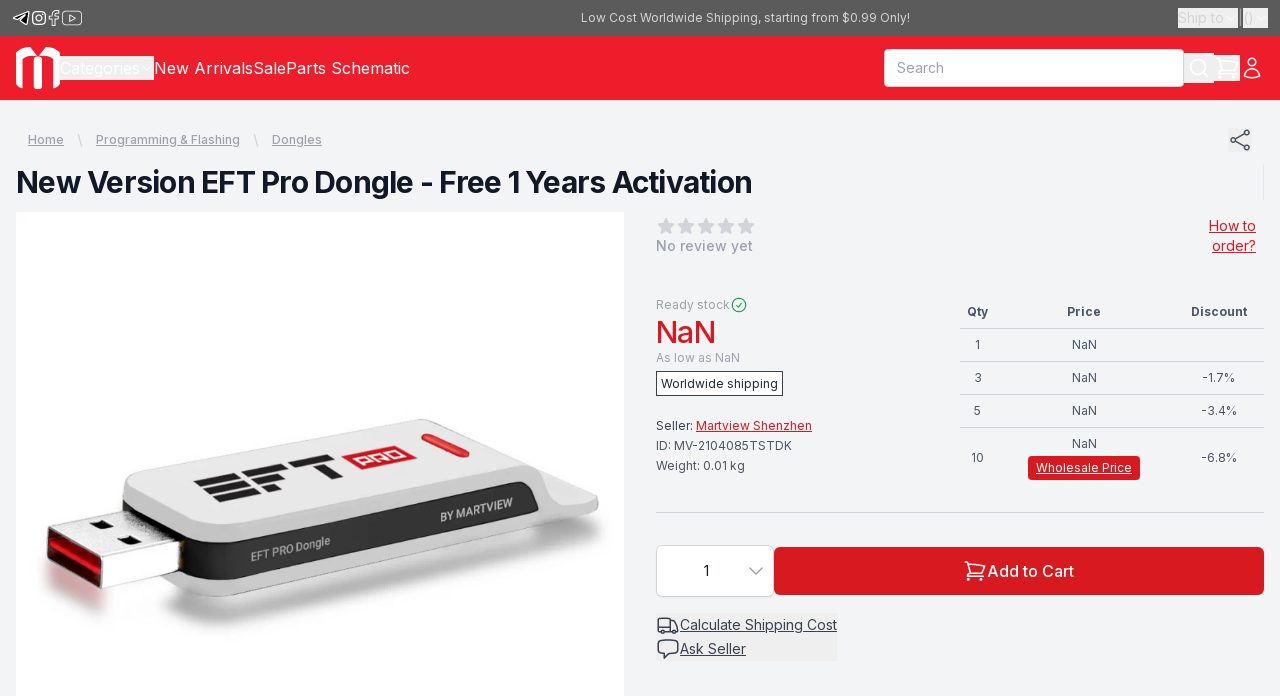

--- FILE ---
content_type: text/html; charset=utf-8
request_url: https://www.martview.com/2021-new-version-eft-pro-dongle-free-1-years-activation.html
body_size: 20006
content:
<!DOCTYPE html><html lang="en"><head><meta charSet="utf-8"/><meta name="viewport" content="width=device-width, initial-scale=1"/><link rel="preload" as="image" href="https://static.martview.com/product/IMG-RC456GN9/2021-new-version-eft-pro-dongle-free-1-years-activation-1-thumb.jpg"/><link rel="preload" as="image" href="https://static.martview.com/product/IMG-M8J3S2Y7/2021-new-version-eft-pro-dongle-free-1-years-activation-2-thumb.jpg"/><link rel="preload" as="image" href="https://static.martview.com/product/IMG-4537X254/eft-dongle-8-thumb.jpg"/><link rel="stylesheet" href="/_next/static/chunks/9c02199b402c2f6e.css" data-precedence="next"/><link rel="preload" as="script" fetchPriority="low" href="/_next/static/chunks/a4e88559246476a6.js"/><script src="/_next/static/chunks/4a2e6ca9bc162ffe.js" async=""></script><script src="/_next/static/chunks/5476504fbe1f5f80.js" async=""></script><script src="/_next/static/chunks/6740f161f60c6ab5.js" async=""></script><script src="/_next/static/chunks/c462f7822a1dbf4e.js" async=""></script><script src="/_next/static/chunks/turbopack-a5504ead590b1355.js" async=""></script><script src="/_next/static/chunks/0f465632111e16cb.js" async=""></script><script src="/_next/static/chunks/c215cd3a90c43118.js" async=""></script><script src="/_next/static/chunks/46f3a231db12521e.js" async=""></script><script src="/_next/static/chunks/c67c83fa5bbf05dc.js" async=""></script><script src="/_next/static/chunks/316ecd10369aff6f.js" async=""></script><script src="/_next/static/chunks/4acf5dd942a7dfa7.js" async=""></script><script src="/_next/static/chunks/504020b8bda7c5e0.js" async=""></script><script src="/_next/static/chunks/ff1a16fafef87110.js" async=""></script><script src="/_next/static/chunks/247eb132b7f7b574.js" async=""></script><script src="/_next/static/chunks/04755f215ce23e2a.js" async=""></script><script src="/_next/static/chunks/f948160511a82f56.js" async=""></script><script src="/_next/static/chunks/e83d91e42c10f9c9.js" async=""></script><script src="/_next/static/chunks/616ef5472167e811.js" async=""></script><link rel="preload" href="https://www.googletagmanager.com/gtag/js?id=G-P5734SB04Y" as="script"/><link rel="shortcut icon" href="/favicon.ico"/><link rel="apple-touch-icon" sizes="180x180" href="/icons/apple-touch-icon.png"/><link rel="icon" type="image/png" sizes="32x32" href="/icons/favicon-32x32.png"/><link rel="icon" type="image/png" sizes="16x16" href="/icons/favicon-16x16.png"/><meta name="next-size-adjust" content=""/><title>New Version EFT Pro Dongle - Free 1 Years Activation - Martview</title><meta name="description" content="&lt;h5 style=&quot;box-sizing: inherit; background-color: rgb(255, 255, 255);&quot;&gt;&lt;span style=&quot;box-sizing: inherit; font-weight: bolder; font-size: 14px;&quot;&gt;&lt;font color=&quot;#ff0000&quot; style=&quot;box-sizing: inherit; font-size: medium;&quot;&gt;Interested to be reseller contact: sales@martview.com or Whatsapp: + 86 188 2020 3003 "/><meta property="og:title" content="New Version EFT Pro Dongle - Free 1 Years Activation - Martview"/><meta property="og:description" content="&lt;h5 style=&quot;box-sizing: inherit; background-color: rgb(255, 255, 255);&quot;&gt;&lt;span style=&quot;box-sizing: inherit; font-weight: bolder; font-size: 14px;&quot;&gt;&lt;font color=&quot;#ff0000&quot; style=&quot;box-sizing: inherit; font-size: medium;&quot;&gt;Interested to be reseller contact: sales@martview.com or Whatsapp: + 86 188 2020 3003 "/><meta property="og:image" content="https://static.martview.com/product/IMG-RC456GN9/2021-new-version-eft-pro-dongle-free-1-years-activation-1-small.jpg"/><meta name="twitter:card" content="summary_large_image"/><meta name="twitter:title" content="New Version EFT Pro Dongle - Free 1 Years Activation - Martview"/><meta name="twitter:description" content="&lt;h5 style=&quot;box-sizing: inherit; background-color: rgb(255, 255, 255);&quot;&gt;&lt;span style=&quot;box-sizing: inherit; font-weight: bolder; font-size: 14px;&quot;&gt;&lt;font color=&quot;#ff0000&quot; style=&quot;box-sizing: inherit; font-size: medium;&quot;&gt;Interested to be reseller contact: sales@martview.com or Whatsapp: + 86 188 2020 3003 "/><meta name="twitter:image" content="https://static.martview.com/product/IMG-RC456GN9/2021-new-version-eft-pro-dongle-free-1-years-activation-1-small.jpg"/><script src="/_next/static/chunks/a6dad97d9634a72d.js" noModule=""></script></head><body class="bg-gray-100 text-gray-700 inter_5972bc34-module__OU16Qa__className"><div hidden=""><!--$--><!--/$--></div><!--$?--><template id="B:0"></template><div>Loading header...</div><!--/$--><main class="w-full"><div class="flex w-full justify-center"><div class="default-page"><div><div class="flex items-center justify-between gap-x-3 p-3"><div class="overflow-x-auto overflow-y-hidden"><nav aria-label="Breadcrumb"><ol class="flex items-center space-x-2 text-xs lg:max-w-7xl undefined"><li><div class="flex items-center"><a class="mr-2 font-medium text-gray-400 underline hover:text-gray-600" href="/">Home</a><svg width="16" height="20" viewBox="0 0 16 20" fill="currentColor" aria-hidden="true" class="h-5 w-4 text-gray-300"><path d="M5.697 4.34L8.98 16.532h1.327L7.025 4.341H5.697z"></path></svg></div></li><li><div class="flex items-center"><a class="mr-2 font-medium text-gray-400 underline hover:text-gray-600" href="/products/programming-flashing">Programming &amp; Flashing</a><svg width="16" height="20" viewBox="0 0 16 20" fill="currentColor" aria-hidden="true" class="h-5 w-4 text-gray-300"><path d="M5.697 4.34L8.98 16.532h1.327L7.025 4.341H5.697z"></path></svg></div></li><li><div class="flex items-center"><a class="mr-2 font-medium text-gray-400 underline hover:text-gray-600" href="/products/programming-flashing-dongles">Dongles</a></div></li></ol></nav></div><button aria-label="Share"><svg xmlns="http://www.w3.org/2000/svg" fill="none" viewBox="0 0 24 24" stroke-width="1.5" stroke="currentColor" class="size-[24px] text-gray-600" width="1em" height="1em"><path stroke-linecap="round" stroke-linejoin="round" d="M7.217 10.907a2.25 2.25 0 100 2.186m0-2.186c.18.324.283.696.283 1.093s-.103.77-.283 1.093m0-2.186l9.566-5.314m-9.566 7.5l9.566 5.314m0 0a2.25 2.25 0 103.935 2.186 2.25 2.25 0 00-3.935-2.186zm0-12.814a2.25 2.25 0 103.933-2.185 2.25 2.25 0 00-3.933 2.185z"></path></svg></button></div><div class="pb-3"><div class="lg:col-span-2 lg:border-r lg:border-gray-200 lg:pr-8"><h1 class="text-2xl font-bold tracking-tight text-gray-900 sm:text-3xl">New Version EFT Pro Dongle - Free 1 Years Activation</h1></div></div><div class="mx-auto lg:grid lg:grid-cols-2 lg:gap-x-8 undefined"><div class="flex flex-col gap-y-3"><div class="group relative flex aspect-1 items-center justify-center overflow-hidden"><button class="absolute left-4 top-1/2 z-10 -translate-y-1/2 transform rounded-full bg-white p-2 shadow-md transition-all duration-200 hover:bg-gray-50 md:opacity-0 md:group-hover:opacity-100" aria-label="Previous Image"><svg xmlns="http://www.w3.org/2000/svg" fill="none" viewBox="0 0 24 24" stroke-width="1.5" stroke="currentColor" class="size-5 text-gray-700" width="1em" height="1em"><path stroke-linecap="round" stroke-linejoin="round" d="M15.75 19.5L8.25 12l7.5-7.5"></path></svg></button><button class="absolute right-4 top-1/2 z-10 -translate-y-1/2 transform rounded-full bg-white p-2 shadow-md transition-all duration-200 hover:bg-gray-50 md:opacity-0 md:group-hover:opacity-100" aria-label="Next Image"><svg xmlns="http://www.w3.org/2000/svg" fill="none" viewBox="0 0 24 24" stroke-width="1.5" stroke="currentColor" class="size-5 text-gray-700" width="1em" height="1em"><path stroke-linecap="round" stroke-linejoin="round" d="M8.25 4.5l7.5 7.5-7.5 7.5"></path></svg></button><div class="relative"><picture class="h-auto w-full bg-white"><source media="(min-width: 769px)" srcSet="https://static.martview.com/product/IMG-RC456GN9/2021-new-version-eft-pro-dongle-free-1-years-activation-1-large.webp" type="image/webp"/><source media="(max-width: 768px)" srcSet="https://static.martview.com/product/IMG-RC456GN9/2021-new-version-eft-pro-dongle-free-1-years-activation-1-medium.webp" type="image/webp"/><source media="(min-width: 769px)" srcSet="https://static.martview.com/product/IMG-RC456GN9/2021-new-version-eft-pro-dongle-free-1-years-activation-1-large.jpg"/><source media="(max-width: 768px)" srcSet="https://static.martview.com/product/IMG-RC456GN9/2021-new-version-eft-pro-dongle-free-1-years-activation-1-medium.jpg"/><img src="https://static.martview.com/product/IMG-RC456GN9/2021-new-version-eft-pro-dongle-free-1-years-activation-1-medium.jpg" class="h-auto w-full bg-white object-contain" alt="2021 New Version EFT Pro Dongle - Free 1 Years Activation 1" loading="eager" rel="preload"/></picture></div></div><div class="flex w-full items-center gap-x-3"><button><svg xmlns="http://www.w3.org/2000/svg" fill="none" viewBox="0 0 24 24" stroke-width="1.5" stroke="currentColor" class="size-[24px] text-gray-600" width="1em" height="1em" aria-label="Previous Image"><path stroke-linecap="round" stroke-linejoin="round" d="M15.75 19.5L8.25 12l7.5-7.5"></path></svg></button><div id="thumbsDiv" class="flex grow items-center gap-x-3 overflow-x-auto overflow-y-hidden p-2"><div class="aspect-1 min-h-[80px] min-w-[80px] rounded-sm ring-2 ring-dark-primary"><img src="https://static.martview.com/product/IMG-RC456GN9/2021-new-version-eft-pro-dongle-free-1-years-activation-1-thumb.jpg" alt="2021 New Version EFT Pro Dongle - Free 1 Years Activation 1" class="size-full cursor-pointer bg-white object-cover object-center opacity-100" decoding="async"/></div><div class="aspect-1 min-h-[80px] min-w-[80px] rounded-sm "><img src="https://static.martview.com/product/IMG-M8J3S2Y7/2021-new-version-eft-pro-dongle-free-1-years-activation-2-thumb.jpg" alt="2021 New Version EFT Pro Dongle - Free 1 Years Activation 2" class="size-full cursor-pointer bg-white object-cover object-center opacity-70 hover:opacity-100" decoding="async"/></div><div class="aspect-1 min-h-[80px] min-w-[80px] rounded-sm "><img src="https://static.martview.com/product/IMG-4537X254/eft-dongle-8-thumb.jpg" alt="eft dongle-8" class="size-full cursor-pointer bg-white object-cover object-center opacity-70 hover:opacity-100" decoding="async"/></div></div><button><svg xmlns="http://www.w3.org/2000/svg" fill="none" viewBox="0 0 24 24" stroke-width="1.5" stroke="currentColor" class="size-[24px] text-gray-600" width="1em" height="1em" aria-label="Next Image"><path stroke-linecap="round" stroke-linejoin="round" d="M8.25 4.5l7.5 7.5-7.5 7.5"></path></svg></button></div></div><div class="mt-2 p-3 md:p-0 lg:mt-0"><div class="mt-1 flex items-center justify-between"><div><div class="flex flex-col items-start"><div class="flex items-center"><svg xmlns="http://www.w3.org/2000/svg" viewBox="0 0 24 24" fill="currentColor" class="text-gray-300 h-5 w-5 flex-shrink-0" width="1em" height="1em" aria-hidden="true"><path fill-rule="evenodd" d="M10.788 3.21c.448-1.077 1.976-1.077 2.424 0l2.082 5.007 5.404.433c1.164.093 1.636 1.545.749 2.305l-4.117 3.527 1.257 5.273c.271 1.136-.964 2.033-1.96 1.425L12 18.354 7.373 21.18c-.996.608-2.231-.29-1.96-1.425l1.257-5.273-4.117-3.527c-.887-.76-.415-2.212.749-2.305l5.404-.433 2.082-5.006z" clip-rule="evenodd"></path></svg><svg xmlns="http://www.w3.org/2000/svg" viewBox="0 0 24 24" fill="currentColor" class="text-gray-300 h-5 w-5 flex-shrink-0" width="1em" height="1em" aria-hidden="true"><path fill-rule="evenodd" d="M10.788 3.21c.448-1.077 1.976-1.077 2.424 0l2.082 5.007 5.404.433c1.164.093 1.636 1.545.749 2.305l-4.117 3.527 1.257 5.273c.271 1.136-.964 2.033-1.96 1.425L12 18.354 7.373 21.18c-.996.608-2.231-.29-1.96-1.425l1.257-5.273-4.117-3.527c-.887-.76-.415-2.212.749-2.305l5.404-.433 2.082-5.006z" clip-rule="evenodd"></path></svg><svg xmlns="http://www.w3.org/2000/svg" viewBox="0 0 24 24" fill="currentColor" class="text-gray-300 h-5 w-5 flex-shrink-0" width="1em" height="1em" aria-hidden="true"><path fill-rule="evenodd" d="M10.788 3.21c.448-1.077 1.976-1.077 2.424 0l2.082 5.007 5.404.433c1.164.093 1.636 1.545.749 2.305l-4.117 3.527 1.257 5.273c.271 1.136-.964 2.033-1.96 1.425L12 18.354 7.373 21.18c-.996.608-2.231-.29-1.96-1.425l1.257-5.273-4.117-3.527c-.887-.76-.415-2.212.749-2.305l5.404-.433 2.082-5.006z" clip-rule="evenodd"></path></svg><svg xmlns="http://www.w3.org/2000/svg" viewBox="0 0 24 24" fill="currentColor" class="text-gray-300 h-5 w-5 flex-shrink-0" width="1em" height="1em" aria-hidden="true"><path fill-rule="evenodd" d="M10.788 3.21c.448-1.077 1.976-1.077 2.424 0l2.082 5.007 5.404.433c1.164.093 1.636 1.545.749 2.305l-4.117 3.527 1.257 5.273c.271 1.136-.964 2.033-1.96 1.425L12 18.354 7.373 21.18c-.996.608-2.231-.29-1.96-1.425l1.257-5.273-4.117-3.527c-.887-.76-.415-2.212.749-2.305l5.404-.433 2.082-5.006z" clip-rule="evenodd"></path></svg><svg xmlns="http://www.w3.org/2000/svg" viewBox="0 0 24 24" fill="currentColor" class="text-gray-300 h-5 w-5 flex-shrink-0" width="1em" height="1em" aria-hidden="true"><path fill-rule="evenodd" d="M10.788 3.21c.448-1.077 1.976-1.077 2.424 0l2.082 5.007 5.404.433c1.164.093 1.636 1.545.749 2.305l-4.117 3.527 1.257 5.273c.271 1.136-.964 2.033-1.96 1.425L12 18.354 7.373 21.18c-.996.608-2.231-.29-1.96-1.425l1.257-5.273-4.117-3.527c-.887-.76-.415-2.212.749-2.305l5.404-.433 2.082-5.006z" clip-rule="evenodd"></path></svg></div><p class="sr-only">0<!-- --> out of 5 stars</p><span class="text-sm font-medium text-gray-400">No review yet</span></div></div><div class="max-w-[60px] pr-2 text-right text-sm text-dark-primary underline"><a href="/how-to-order">How to order?</a></div></div><div class="mt-8 sm:mt-10"><div><div class="items-start md:grid md:grid-cols-2"><div><div class="flex items-center gap-x-1"><div class="text-xs text-gray-400">Ready stock</div><svg xmlns="http://www.w3.org/2000/svg" fill="none" viewBox="0 0 24 24" stroke-width="1.5" stroke="currentColor" class="size-[18px] text-green-600" width="1em" height="1em"><path stroke-linecap="round" stroke-linejoin="round" d="M9 12.75L11.25 15 15 9.75M21 12a9 9 0 11-18 0 9 9 0 0118 0z"></path></svg></div><div class="flex items-start gap-x-6"><div><div class="notranslate text-3xl font-medium tracking-tight text-dark-primary">NaN</div><div class="notranslate text-xs text-gray-400">As low as <!-- -->NaN</div></div></div><div class="mt-1"><span class="border border-gray-700 bg-white p-1 text-xs text-gray-800">Worldwide shipping</span></div><div class="mt-6 text-xs">Seller:<!-- --> <a class="text-dark-primary underline" href="/china-shenzhen">Martview Shenzhen</a></div><div class="mt-1 text-xs text-gray-600">ID: <!-- -->MV-2104085TSTDK</div><div class="mt-1 text-xs text-gray-600">Weight: <!-- -->0.01<!-- --> kg</div></div><div><table class="mt-6 w-full table-auto text-xs text-gray-600 md:mt-0"><thead class="border-b border-gray-300"><tr><th class="py-2">Qty</th><th class="py-2">Price</th><th class="py-2">Discount</th></tr></thead><tbody><tr class="border-b border-gray-300"><td class="py-2" align="center">1</td><td class="py-2" align="center"><div>NaN</div></td><td class="py-2" align="center"></td></tr><tr class="border-b border-gray-300"><td class="py-2" align="center">3</td><td class="py-2" align="center"><div>NaN</div></td><td class="py-2" align="center">-<!-- -->1.7<!-- -->%</td></tr><tr class="border-b border-gray-300"><td class="py-2" align="center">5</td><td class="py-2" align="center"><div>NaN</div></td><td class="py-2" align="center">-<!-- -->3.4<!-- -->%</td></tr><tr class=""><td class="py-2" align="center">10</td><td class="py-2" align="center"><div>NaN</div><div class="mt-1 w-fit rounded bg-dark-primary px-2 py-1 text-xs text-white underline"><a href="/wholesale/form">Wholesale Price</a></div></td><td class="py-2" align="center">-<!-- -->6.8<!-- -->%</td></tr></tbody></table></div></div><div class="mt-5"><div class="mt-6 flex items-center gap-x-4 border-t border-gray-300 pt-8"><div class="relative w-[150px]" data-headlessui-state=""><button class="relative w-full cursor-default rounded-md bg-white py-3.5 pl-3 pr-10 text-left text-gray-900 shadow-sm ring-1 ring-inset ring-gray-300 focus:outline-none focus:ring-2 focus:ring-dark-primary sm:text-sm sm:leading-6" id="headlessui-listbox-button-_R_1mml6lubsnl5b_" type="button" aria-haspopup="listbox" aria-expanded="false" data-headlessui-state=""><span class="flex items-center justify-center"><span class="ml-3 block">1</span></span><span class="pointer-events-none absolute inset-y-0 right-0 ml-3 flex items-center pr-2"><svg xmlns="http://www.w3.org/2000/svg" fill="none" viewBox="0 0 24 24" stroke-width="1.5" stroke="currentColor" class="size-5 text-gray-400" width="1em" height="1em" aria-hidden="true"><path stroke-linecap="round" stroke-linejoin="round" d="M19.5 8.25l-7.5 7.5-7.5-7.5"></path></svg></span></button></div><button class="bg-dark-primary w-full rounded-md px-8 py-3 text-white disabled:bg-gray-300"><div class="flex w-full items-center justify-center gap-x-3"><svg xmlns="http://www.w3.org/2000/svg" fill="none" viewBox="0 0 24 24" stroke-width="1.5" stroke="currentColor" class="size-[24px]" width="1em" height="1em"><path stroke-linecap="round" stroke-linejoin="round" d="M2.25 3h1.386c.51 0 .955.343 1.087.835l.383 1.437M7.5 14.25a3 3 0 00-3 3h15.75m-12.75-3h11.218c1.121-2.3 2.1-4.684 2.924-7.138a60.114 60.114 0 00-16.536-1.84M7.5 14.25L5.106 5.272M6 20.25a.75.75 0 11-1.5 0 .75.75 0 011.5 0zm12.75 0a.75.75 0 11-1.5 0 .75.75 0 011.5 0z"></path></svg><div class="text-base font-medium">Add to Cart</div></div></button></div></div><div class="mt-4 flex items-start justify-between text-gray-700"><div class="flex flex-col gap-y-2"><button class="flex items-center gap-x-2"><svg xmlns="http://www.w3.org/2000/svg" fill="none" viewBox="0 0 24 24" stroke-width="1.5" stroke="currentColor" class="size-[24px]" width="1em" height="1em"><path stroke-linecap="round" stroke-linejoin="round" d="M8.25 18.75a1.5 1.5 0 01-3 0m3 0a1.5 1.5 0 00-3 0m3 0h6m-9 0H3.375a1.125 1.125 0 01-1.125-1.125V14.25m17.25 4.5a1.5 1.5 0 01-3 0m3 0a1.5 1.5 0 00-3 0m3 0h1.125c.621 0 1.129-.504 1.09-1.124a17.902 17.902 0 00-3.213-9.193 2.056 2.056 0 00-1.58-.86H14.25M16.5 18.75h-2.25m0-11.177v-.958c0-.568-.422-1.048-.987-1.106a48.554 48.554 0 00-10.026 0 1.106 1.106 0 00-.987 1.106v7.635m12-6.677v6.677m0 4.5v-4.5m0 0h-12"></path></svg><div class="cursor-pointer text-xs underline md:text-sm"><span class="hidden md:inline">Calculate </span>Shipping Cost</div></button><button class="flex items-center gap-x-2"><svg xmlns="http://www.w3.org/2000/svg" fill="none" viewBox="0 0 24 24" stroke-width="1.5" stroke="currentColor" class="size-[24px]" width="1em" height="1em"><path stroke-linecap="round" stroke-linejoin="round" d="M2.25 12.76c0 1.6 1.123 2.994 2.707 3.227 1.087.16 2.185.283 3.293.369V21l4.076-4.076a1.526 1.526 0 011.037-.443 48.282 48.282 0 005.68-.494c1.584-.233 2.707-1.626 2.707-3.228V6.741c0-1.602-1.123-2.995-2.707-3.228A48.394 48.394 0 0012 3c-2.392 0-4.744.175-7.043.513C3.373 3.746 2.25 5.14 2.25 6.741v6.018z"></path></svg><div class="cursor-pointer text-xs underline md:text-sm">Ask Seller</div></button></div></div></div></div></div></div><div class="grid grid-cols-1 px-4 pb-16 pt-10 lg:max-w-7xl lg:grid-cols-3 lg:grid-rows-[auto,auto,1fr] lg:gap-x-8 lg:pb-24 lg:pt-16"><div class="lg:col-span-2"><h2 class="text-2xl font-bold tracking-tight text-gray-900">Product details</h2><div class="py-10 lg:col-span-2 lg:col-start-1 lg:border-r lg:border-gray-200 lg:pb-16 lg:pr-8 lg:pt-6"><div><h3 class="sr-only">Description</h3><div class="space-y-6"><div class="visible-list text-base text-gray-700"><h5 style="box-sizing: inherit; background-color: rgb(255, 255, 255);"><span style="box-sizing: inherit; font-weight: bolder; font-size: 14px;"><font color="#ff0000" style="box-sizing: inherit; font-size: medium;">Interested to be reseller contact: sales@martview.com or Whatsapp: + 86 188 2020 3003 / +86 183 1881 8338 or Wechat: Martview /&nbsp;Martviewsales</font></span></h5><p><span style="box-sizing: inherit; font-weight: bolder; font-size: 14px;"><font color="#ff0000" style="box-sizing: inherit; font-size: medium;"><br></font></span></p><h2 style="box-sizing: inherit; background-color: rgb(255, 255, 255);">First in the World Root</h2><h2 style="box-sizing: inherit; background-color: rgb(255, 255, 255);">Features:</h2><ol style="box-sizing: inherit; max-width: 100%; background-color: rgb(255, 255, 255);"><li style="box-sizing: inherit; max-width: 100%;">The root method is new and exclusive and never happened before</li><li style="box-sizing: inherit; max-width: 100%;">The root is official and doesn’t need anything like flashing custom recoveries or ZIP files</li><li style="box-sizing: inherit; max-width: 100%;">The root is clean and works in the device without touching partitions like: data, system, cache...</li><li style="box-sizing: inherit; max-width: 100%;">The root rebuilds itself during each boot and also after the factory reset</li><li style="box-sizing: inherit; max-width: 100%;">The root doesn't cause any problems with Wi-Fi, booting, fingerprint, Knox....</li><li style="box-sizing: inherit; max-width: 100%;">The root supports all unlocked bootloader devices in the world, which supports flashing boot.img</li><li style="box-sizing: inherit; max-width: 100%;">It is only one file and it roots the device in an official way</li><li style="box-sizing: inherit; max-width: 100%;">The root doesn't cause any problem with DM-verity, DRK</li><li style="box-sizing: inherit; max-width: 100%;">The root supports all APKs root permissions and all Android versions, from 5 to 8.</li></ol><h2 style="box-sizing: inherit; background-color: rgb(255, 255, 255);">Features:</h2><h3 style="box-sizing: inherit; background-color: rgb(255, 255, 255);">SAMSUNG</h3><ul style="box-sizing: inherit; max-width: 100%; background-color: rgb(255, 255, 255);"><li style="box-sizing: inherit; max-width: 100%;">Direct Unlock SAMSUNG Exynos</li><li style="box-sizing: inherit; max-width: 100%;">Direct Unlock SAMSUNG SPD</li><li style="box-sizing: inherit; max-width: 100%;">Direct Unlock SAMSUNG Qualcomm</li><li style="box-sizing: inherit; max-width: 100%;">Spreadrum IMEI + Network Repair</li><li style="box-sizing: inherit; max-width: 100%;">DRK Repair UART</li><li style="box-sizing: inherit; max-width: 100%;">Qualcomm repair IMEI &amp; NV</li><li style="box-sizing: inherit; max-width: 100%;">Remove FRP All Samsung (new &amp; old security)</li></ul><h3 style="box-sizing: inherit; background-color: rgb(255, 255, 255);">MTK</h3><ul style="box-sizing: inherit; max-width: 100%; background-color: rgb(255, 255, 255);"><li style="box-sizing: inherit; max-width: 100%;">Read, Write Factory Flasher</li><li style="box-sizing: inherit; max-width: 100%;">FRP Remove</li><li style="box-sizing: inherit; max-width: 100%;">IMEI Repair</li><li style="box-sizing: inherit; max-width: 100%;">Unlock SIM</li><li style="box-sizing: inherit; max-width: 100%;">Read SIM code</li><li style="box-sizing: inherit; max-width: 100%;">Remove pattern and lock</li><li style="box-sizing: inherit; max-width: 100%;">Read pattern</li><li style="box-sizing: inherit; max-width: 100%;">Read Pre-loader</li></ul><h3 style="box-sizing: inherit; background-color: rgb(255, 255, 255);">ASUS</h3><ul style="box-sizing: inherit; max-width: 100%; background-color: rgb(255, 255, 255);"><li style="box-sizing: inherit; max-width: 100%;">Repair IMEI</li></ul><h3 style="box-sizing: inherit; background-color: rgb(255, 255, 255);">MOTORLA</h3><ul style="box-sizing: inherit; max-width: 100%; background-color: rgb(255, 255, 255);"><li style="box-sizing: inherit; max-width: 100%;">Flashing XML</li><li style="box-sizing: inherit; max-width: 100%;">Flasher many phone models</li><li style="box-sizing: inherit; max-width: 100%;">Reset FRP (latest security)</li><li style="box-sizing: inherit; max-width: 100%;">Reset FRP (EDL Mode, FastBoot Mode, ADB mode)</li><li style="box-sizing: inherit; max-width: 100%;">Enable all languages</li><li style="box-sizing: inherit; max-width: 100%;">IMEI Repair (Meta Mode, ADB Mode, ATE Mode)</li><li style="box-sizing: inherit; max-width: 100%;">Read Factory Firmware (ADB Mode)</li><li style="box-sizing: inherit; max-width: 100%;">Install / Uninstall Google Services</li><li style="box-sizing: inherit; max-width: 100%;">and much more...</li></ul><h3 style="box-sizing: inherit; background-color: rgb(255, 255, 255);">Root</h3><ul style="box-sizing: inherit; max-width: 100%; background-color: rgb(255, 255, 255);"><li style="box-sizing: inherit; max-width: 100%;">Root supported on USA devices</li><li style="box-sizing: inherit; max-width: 100%;">Devices with new security</li></ul><h2 style="box-sizing: inherit; background-color: rgb(255, 255, 255);">Supported Brands &amp; CPUs *:</h2><ul style="box-sizing: inherit; max-width: 100%; background-color: rgb(255, 255, 255);"><li style="box-sizing: inherit; max-width: 100%;">SAMSUNG</li><li style="box-sizing: inherit; max-width: 100%;">HTC</li><li style="box-sizing: inherit; max-width: 100%;">LG</li><li style="box-sizing: inherit; max-width: 100%;">HUAWEI</li><li style="box-sizing: inherit; max-width: 100%;">ASUS</li><li style="box-sizing: inherit; max-width: 100%;">SONY</li><li style="box-sizing: inherit; max-width: 100%;">MOTOROLA</li><li style="box-sizing: inherit; max-width: 100%;">QUALCOMM</li><li style="box-sizing: inherit; max-width: 100%;">MTK</li><li style="box-sizing: inherit; max-width: 100%;">Spreadrum</li><li style="box-sizing: inherit; max-width: 100%;">Exynos</li></ul><h2 style="box-sizing: inherit; background-color: rgb(255, 255, 255);">Features, with Root:</h2><p style="box-sizing: inherit; background-color: rgb(255, 255, 255);">Translate &amp; add to all Android devices any language you want</p><h3 style="box-sizing: inherit; background-color: rgb(255, 255, 255);">Features:</h3><p style="box-sizing: inherit; background-color: rgb(255, 255, 255);"><span style="box-sizing: inherit; font-weight: bolder;">All Samsung USA, KOREA, CHINA, etc.<br style="box-sizing: inherit;">KitKat, Lollipop, Marshmallow, Nougat (will not disappear, after format procedure)</span></p><ul style="box-sizing: inherit; max-width: 100%; background-color: rgb(255, 255, 255);"><li style="box-sizing: inherit; max-width: 100%;">Arabic, Turkish, Hindi, Chinese, Vietnamese, Russian, French, Farsi, etc...</li><li style="box-sizing: inherit; max-width: 100%;">All languages of the world, without exception</li><li style="box-sizing: inherit; max-width: 100%;">Allows you to backup applications and restore it whenever problem occurs</li><li style="box-sizing: inherit; max-width: 100%;">Added world's first support for the latest security (update patch 2016 and 2017)</li><li style="box-sizing: inherit; max-width: 100%;">World's first one-click fix root reboot</li><li style="box-sizing: inherit; max-width: 100%;">World's first one-click remove secure storage</li><li style="box-sizing: inherit; max-width: 100%;">World's first one-click fix contacts on Samsung 6.0.1 - to 7.0 (patch is not required (BETA))</li><li style="box-sizing: inherit; max-width: 100%;">World's first one-click fix contacts on Samsung Docomo</li><li style="box-sizing: inherit; max-width: 100%;">World's first one-click fix hotspot (update)</li><li style="box-sizing: inherit; max-width: 100%;">World's first update dump ROM for the latest security</li><li style="box-sizing: inherit; max-width: 100%;">Samsung screen reset (sideload), required recovery mode</li><li style="box-sizing: inherit; max-width: 100%;">Update dictionary</li><li style="box-sizing: inherit; max-width: 100%;">Add Google services and Google play</li><li style="box-sizing: inherit; max-width: 100%;">Full backup is available</li><li style="box-sizing: inherit; max-width: 100%;">Extract .tar and extract .img</li><li style="box-sizing: inherit; max-width: 100%;">Merge dictionaries</li><li style="box-sizing: inherit; max-width: 100%;">New update patch</li><li style="box-sizing: inherit; max-width: 100%;">Advanced root explorer</li><li style="box-sizing: inherit; max-width: 100%;">Translation in both ways</li><li style="box-sizing: inherit; max-width: 100%;">Update translate multi-language</li><li style="box-sizing: inherit; max-width: 100%;">Update delete applications (AT&amp;T, Sprint &amp; Verizon)</li><li style="box-sizing: inherit; max-width: 100%;">Patch in both ways</li><li style="box-sizing: inherit; max-width: 100%;">Update patch 6.0.1</li><li style="box-sizing: inherit; max-width: 100%;">Update patch 7.0</li><li style="box-sizing: inherit; max-width: 100%;">New jar mode (decompile jar)</li><li style="box-sizing: inherit; max-width: 100%;">New jar mode (recompile jar)</li><li style="box-sizing: inherit; max-width: 100%;">One-click fix install app after patch</li><li style="box-sizing: inherit; max-width: 100%;">One-click replace any APK</li><li style="box-sizing: inherit; max-width: 100%;">One-click make backup app and patch ROM (ADB)</li><li style="box-sizing: inherit; max-width: 100%;">One-click flash and backup app and patch (ADB)</li><li style="box-sizing: inherit; max-width: 100%;">One-click fix or enable LTE (4G)</li><li style="box-sizing: inherit; max-width: 100%;">One-click disable the message nagging/notification (send security reports)</li><li style="box-sizing: inherit; max-width: 100%;">One-click disable the message nagging/notification (sim card is not from &gt;&gt;)</li><li style="box-sizing: inherit; max-width: 100%;">One-click disable the message nagging (security policy update)</li></ul><blockquote style="box-sizing: inherit; background-color: rgb(255, 255, 255);"><ul style="box-sizing: inherit; max-width: 100%;"><li style="box-sizing: inherit; max-width: 100%;">All brands are supported</li></ul><ul style="box-sizing: inherit; max-width: 100%;"><li style="box-sizing: inherit; max-width: 100%;">and even more features...</li></ul><span style="box-sizing: inherit; font-weight: bolder;"><br style="box-sizing: inherit;"></span><span style="box-sizing: inherit; font-weight: bolder;">Package includes:<br style="box-sizing: inherit;"></span>1 x EFT Pro dongle</blockquote><p style="box-sizing: inherit; background-color: rgb(255, 255, 255);"><span style="box-sizing: inherit; font-size: medium;"><span style="box-sizing: inherit; font-weight: bolder;"><span style="box-sizing: inherit; color: rgb(255, 0, 0);">NOTE:</span>&nbsp;We dont guide you how to use it make sure you know how to use it before buying it, however you can still find solution or help from official site or at&nbsp;<a href="https://www.martview-forum.com/forums/eft-dongle.222/" target="_blank" style="box-sizing: inherit; color: rgb(204, 0, 0);">https://www.martview-forum.com/forums/eft-dongle.222/</a></span></span></p></div></div></div><div class="mt-3 aspect-1 max-w-[1000px]"><img src="https://static.martview.com/product/IMG-RC456GN9/2021-new-version-eft-pro-dongle-free-1-years-activation-1-large.jpg" alt="2021 New Version EFT Pro Dongle - Free 1 Years Activation 1" class="size-full cursor-pointer bg-white object-contain object-center" loading="lazy"/></div><div class="mt-3 aspect-1 max-w-[1000px]"><img src="https://static.martview.com/product/IMG-M8J3S2Y7/2021-new-version-eft-pro-dongle-free-1-years-activation-2-large.jpg" alt="2021 New Version EFT Pro Dongle - Free 1 Years Activation 2" class="size-full cursor-pointer bg-white object-contain object-center" loading="lazy"/></div><div class="mt-3 aspect-1 max-w-[1000px]"><img src="https://static.martview.com/product/IMG-4537X254/eft-dongle-8-large.jpg" alt="eft dongle-8" class="size-full cursor-pointer bg-white object-contain object-center" loading="lazy"/></div></div></div><div><div id="review" class="w-full mt-6 lg:mt-0"><h2 class="text-2xl font-bold tracking-tight text-gray-900">Customer reviews</h2><div class="mt-5 flex flex-col justify-center"><div class="text-center"><span class="text-4xl font-bold">0.0</span><span>/ 5.0</span></div><div class="flex items-center justify-center gap-x-[4px]"><svg xmlns="http://www.w3.org/2000/svg" viewBox="0 0 24 24" fill="currentColor" class="text-gray-300 h-[18px] w-[18x] flex-shrink-0" width="1em" height="1em" aria-hidden="true"><path fill-rule="evenodd" d="M10.788 3.21c.448-1.077 1.976-1.077 2.424 0l2.082 5.007 5.404.433c1.164.093 1.636 1.545.749 2.305l-4.117 3.527 1.257 5.273c.271 1.136-.964 2.033-1.96 1.425L12 18.354 7.373 21.18c-.996.608-2.231-.29-1.96-1.425l1.257-5.273-4.117-3.527c-.887-.76-.415-2.212.749-2.305l5.404-.433 2.082-5.006z" clip-rule="evenodd"></path></svg><svg xmlns="http://www.w3.org/2000/svg" viewBox="0 0 24 24" fill="currentColor" class="text-gray-300 h-[18px] w-[18x] flex-shrink-0" width="1em" height="1em" aria-hidden="true"><path fill-rule="evenodd" d="M10.788 3.21c.448-1.077 1.976-1.077 2.424 0l2.082 5.007 5.404.433c1.164.093 1.636 1.545.749 2.305l-4.117 3.527 1.257 5.273c.271 1.136-.964 2.033-1.96 1.425L12 18.354 7.373 21.18c-.996.608-2.231-.29-1.96-1.425l1.257-5.273-4.117-3.527c-.887-.76-.415-2.212.749-2.305l5.404-.433 2.082-5.006z" clip-rule="evenodd"></path></svg><svg xmlns="http://www.w3.org/2000/svg" viewBox="0 0 24 24" fill="currentColor" class="text-gray-300 h-[18px] w-[18x] flex-shrink-0" width="1em" height="1em" aria-hidden="true"><path fill-rule="evenodd" d="M10.788 3.21c.448-1.077 1.976-1.077 2.424 0l2.082 5.007 5.404.433c1.164.093 1.636 1.545.749 2.305l-4.117 3.527 1.257 5.273c.271 1.136-.964 2.033-1.96 1.425L12 18.354 7.373 21.18c-.996.608-2.231-.29-1.96-1.425l1.257-5.273-4.117-3.527c-.887-.76-.415-2.212.749-2.305l5.404-.433 2.082-5.006z" clip-rule="evenodd"></path></svg><svg xmlns="http://www.w3.org/2000/svg" viewBox="0 0 24 24" fill="currentColor" class="text-gray-300 h-[18px] w-[18x] flex-shrink-0" width="1em" height="1em" aria-hidden="true"><path fill-rule="evenodd" d="M10.788 3.21c.448-1.077 1.976-1.077 2.424 0l2.082 5.007 5.404.433c1.164.093 1.636 1.545.749 2.305l-4.117 3.527 1.257 5.273c.271 1.136-.964 2.033-1.96 1.425L12 18.354 7.373 21.18c-.996.608-2.231-.29-1.96-1.425l1.257-5.273-4.117-3.527c-.887-.76-.415-2.212.749-2.305l5.404-.433 2.082-5.006z" clip-rule="evenodd"></path></svg><svg xmlns="http://www.w3.org/2000/svg" viewBox="0 0 24 24" fill="currentColor" class="text-gray-300 h-[18px] w-[18x] flex-shrink-0" width="1em" height="1em" aria-hidden="true"><path fill-rule="evenodd" d="M10.788 3.21c.448-1.077 1.976-1.077 2.424 0l2.082 5.007 5.404.433c1.164.093 1.636 1.545.749 2.305l-4.117 3.527 1.257 5.273c.271 1.136-.964 2.033-1.96 1.425L12 18.354 7.373 21.18c-.996.608-2.231-.29-1.96-1.425l1.257-5.273-4.117-3.527c-.887-.76-.415-2.212.749-2.305l5.404-.433 2.082-5.006z" clip-rule="evenodd"></path></svg></div><div class="mt-6 flex justify-center"><div class="w-full flex-col space-y-2"><div class="flex w-full items-center gap-x-2"><div class="flex w-[60px] items-center justify-center"><button class="flex gap-x-2"><svg xmlns="http://www.w3.org/2000/svg" viewBox="0 0 24 24" fill="currentColor" class="size-[24px] shrink-0 text-amber-400" width="1em" height="1em"><path fill-rule="evenodd" d="M10.788 3.21c.448-1.077 1.976-1.077 2.424 0l2.082 5.007 5.404.433c1.164.093 1.636 1.545.749 2.305l-4.117 3.527 1.257 5.273c.271 1.136-.964 2.033-1.96 1.425L12 18.354 7.373 21.18c-.996.608-2.231-.29-1.96-1.425l1.257-5.273-4.117-3.527c-.887-.76-.415-2.212.749-2.305l5.404-.433 2.082-5.006z" clip-rule="evenodd"></path></svg><div class="text-md">5</div></button></div><div class="grow items-center justify-center"><div class="h-2 w-full rounded-full bg-gray-300"></div></div><div class="flex w-[30px] items-center justify-center">0</div></div><div class="flex w-full items-center gap-x-2"><div class="flex w-[60px] items-center justify-center"><button class="flex gap-x-2"><svg xmlns="http://www.w3.org/2000/svg" viewBox="0 0 24 24" fill="currentColor" class="size-[24px] shrink-0 text-amber-400" width="1em" height="1em"><path fill-rule="evenodd" d="M10.788 3.21c.448-1.077 1.976-1.077 2.424 0l2.082 5.007 5.404.433c1.164.093 1.636 1.545.749 2.305l-4.117 3.527 1.257 5.273c.271 1.136-.964 2.033-1.96 1.425L12 18.354 7.373 21.18c-.996.608-2.231-.29-1.96-1.425l1.257-5.273-4.117-3.527c-.887-.76-.415-2.212.749-2.305l5.404-.433 2.082-5.006z" clip-rule="evenodd"></path></svg><div class="text-md">4</div></button></div><div class="grow items-center justify-center"><div class="h-2 w-full rounded-full bg-gray-300"></div></div><div class="flex w-[30px] items-center justify-center">0</div></div><div class="flex w-full items-center gap-x-2"><div class="flex w-[60px] items-center justify-center"><button class="flex gap-x-2"><svg xmlns="http://www.w3.org/2000/svg" viewBox="0 0 24 24" fill="currentColor" class="size-[24px] shrink-0 text-amber-400" width="1em" height="1em"><path fill-rule="evenodd" d="M10.788 3.21c.448-1.077 1.976-1.077 2.424 0l2.082 5.007 5.404.433c1.164.093 1.636 1.545.749 2.305l-4.117 3.527 1.257 5.273c.271 1.136-.964 2.033-1.96 1.425L12 18.354 7.373 21.18c-.996.608-2.231-.29-1.96-1.425l1.257-5.273-4.117-3.527c-.887-.76-.415-2.212.749-2.305l5.404-.433 2.082-5.006z" clip-rule="evenodd"></path></svg><div class="text-md">3</div></button></div><div class="grow items-center justify-center"><div class="h-2 w-full rounded-full bg-gray-300"></div></div><div class="flex w-[30px] items-center justify-center">0</div></div><div class="flex w-full items-center gap-x-2"><div class="flex w-[60px] items-center justify-center"><button class="flex gap-x-2"><svg xmlns="http://www.w3.org/2000/svg" viewBox="0 0 24 24" fill="currentColor" class="size-[24px] shrink-0 text-amber-400" width="1em" height="1em"><path fill-rule="evenodd" d="M10.788 3.21c.448-1.077 1.976-1.077 2.424 0l2.082 5.007 5.404.433c1.164.093 1.636 1.545.749 2.305l-4.117 3.527 1.257 5.273c.271 1.136-.964 2.033-1.96 1.425L12 18.354 7.373 21.18c-.996.608-2.231-.29-1.96-1.425l1.257-5.273-4.117-3.527c-.887-.76-.415-2.212.749-2.305l5.404-.433 2.082-5.006z" clip-rule="evenodd"></path></svg><div class="text-md">2</div></button></div><div class="grow items-center justify-center"><div class="h-2 w-full rounded-full bg-gray-300"></div></div><div class="flex w-[30px] items-center justify-center">0</div></div><div class="flex w-full items-center gap-x-2"><div class="flex w-[60px] items-center justify-center"><button class="flex gap-x-2"><svg xmlns="http://www.w3.org/2000/svg" viewBox="0 0 24 24" fill="currentColor" class="size-[24px] shrink-0 text-amber-400" width="1em" height="1em"><path fill-rule="evenodd" d="M10.788 3.21c.448-1.077 1.976-1.077 2.424 0l2.082 5.007 5.404.433c1.164.093 1.636 1.545.749 2.305l-4.117 3.527 1.257 5.273c.271 1.136-.964 2.033-1.96 1.425L12 18.354 7.373 21.18c-.996.608-2.231-.29-1.96-1.425l1.257-5.273-4.117-3.527c-.887-.76-.415-2.212.749-2.305l5.404-.433 2.082-5.006z" clip-rule="evenodd"></path></svg><div class="text-md">1</div></button></div><div class="grow items-center justify-center"><div class="h-2 w-full rounded-full bg-gray-300"></div></div><div class="flex w-[30px] items-center justify-center">0</div></div></div></div></div><div class="mt-6 p-4"><h3 class="text-md font-bold">No customer review yet</h3></div></div></div></div><!--$--><!--/$--><!--$--><!--/$--></div></div><!--$--><!--/$--></div></main><div class="flex justify-center bg-white text-gray-600"><div class="w-full grow px-4 pb-4 pt-8 md:max-w-[1350px]"><div class="flex flex-wrap gap-x-3 md:grid md:grid-cols-5"><div class="flex w-full flex-col gap-y-3 pb-8"><h4 class="text-base font-bold text-gray-950">CONTACT US</h4><div class="flex flex-col gap-y-2"><div class="flex items-start text-xs"><div style="flex:1">Whatsapp</div><div style="flex:3"><a href="https://wa.me/8618820208338" target="_blank" class="text-dark-primary underline">+86188 2020 8338</a> <!-- -->(Bulk Sales)</div></div><div class="flex items-start text-xs"><div style="flex:1">WeChat</div><div class="flex flex-col" style="flex:3"><div>Martview</div><img src="/footer/qr-wechat.jpeg" alt="Martview Wechat QR" loading="lazy" class="h-auto w-[70%] min-w-[90px] max-w-[170px]"/></div></div><div class="flex items-start text-xs"><div style="flex:1">Email</div><div style="flex:3"><a href="mailto:contact@martview.com" class="underline">contact@martview.com</a></div></div><div class="flex items-start text-xs"><div style="flex:1">Skype</div><div style="flex:3">chat@martview.com</div></div></div></div><div class="flex w-[47%] flex-col gap-y-3 pb-8 md:w-fit"><h4 class="text-base font-bold text-gray-950">FIND IT FAST</h4><div class="flex flex-col gap-y-2"><div class="flex animate-pulse flex-col gap-y-2"><div class="w-[150px]"><div class="h-3 rounded-full bg-slate-300"></div></div><div class="w-[150px]"><div class="h-3 rounded-full bg-slate-300"></div></div><div class="w-[150px]"><div class="h-3 rounded-full bg-slate-300"></div></div><div class="w-[150px]"><div class="h-3 rounded-full bg-slate-300"></div></div><div class="w-[150px]"><div class="h-3 rounded-full bg-slate-300"></div></div><div class="w-[150px]"><div class="h-3 rounded-full bg-slate-300"></div></div><div class="w-[150px]"><div class="h-3 rounded-full bg-slate-300"></div></div></div></div></div><div class="flex w-[47%] flex-col gap-y-3 pb-8 md:w-fit"><h4 class="text-base font-bold text-gray-950">INFORMATION</h4><div class="flex flex-col gap-y-2"><ul class="list-outside list-disc pl-3 text-xs underline"><li><a href="/about">About Us</a></li><li><a href="/contact">Contact Us</a></li><li><a href="/wholesale/form">Wholesale Membership</a></li><li><a href="/supplier">Become Our Supplier</a></li><li><a href="/franchise">Martview Franchise</a></li><li><a target="_blank" href="https://www.martview-forum.com">Martview Forum</a></li><li><a target="_blank" href="https://download.cnet.com/MartView/3000-20412_4-75011501.html">Martview Reader</a></li><li><a href="/how-to-order">How to Order</a></li></ul></div></div><div class="flex w-[47%] flex-col gap-y-3 pb-8 md:w-fit"><h4 class="text-base font-bold text-gray-950">CUSTOMER CARE</h4><div class="flex flex-col gap-y-2"><ul class="list-outside list-disc pl-3 text-xs underline"><li><a href="/buyer-protection-policy">Buyer Protection Policy</a></li><li><a href="/delivery-information">Delivery Information</a></li><li><a href="/warranty-term-claim">Warranty Term &amp; Claim</a></li><li><a href="/money-back-guarantee">30-Day Money Back Guarantee</a></li><li><a href="/privacy-policy">Privacy Policy</a></li><li><a href="/terms-of-service">Terms of Service</a></li></ul></div></div><div class="flex w-[47%] flex-col gap-y-3 pb-12 md:w-fit"><h4 class="text-base font-bold text-gray-950">FOLLOW US</h4><div class="flex items-center gap-x-2"><a target="_blank" href="https://t.me/martview"><svg viewBox="0 0 192 192" xmlns="http://www.w3.org/2000/svg" stroke="currentColor" width="1em" height="1em" class="size-[30px]"><path stroke-width="12" d="M23.073 88.132s65.458-26.782 88.16-36.212c8.702-3.772 38.215-15.843 38.215-15.843s13.621-5.28 12.486 7.544c-.379 5.281-3.406 23.764-6.433 43.756-4.54 28.291-9.459 59.221-9.459 59.221s-.756 8.676-7.188 10.185c-6.433 1.509-17.027-5.281-18.919-6.79-1.513-1.132-28.377-18.106-38.214-26.404-2.649-2.263-5.676-6.79.378-12.071 13.621-12.447 29.891-27.913 39.728-37.72 4.54-4.527 9.081-15.089-9.837-2.264-26.864 18.483-53.35 35.835-53.35 35.835s-6.053 3.772-17.404.377c-11.351-3.395-24.594-7.921-24.594-7.921s-9.08-5.659 6.433-11.693Z"></path></svg></a><a target="_blank" href="https://www.instagram.com/martview/"><svg viewBox="0 0 20 20" xmlns="http://www.w3.org/2000/svg" xmlns:xlink="http://www.w3.org/1999/xlink" width="1em" height="1em" class="size-[22px]"><title>instagram [#167]</title><desc>Created with Sketch.</desc><defs></defs><g id="Page-1" stroke="none" stroke-width="1" fill="none" fill-rule="evenodd"><g id="Dribbble-Light-Preview" transform="translate(-340.000000, -7439.000000)" fill="currentColor"><g id="icons" transform="translate(56.000000, 160.000000)"><path d="M289.869652,7279.12273 C288.241769,7279.19618 286.830805,7279.5942 285.691486,7280.72871 C284.548187,7281.86918 284.155147,7283.28558 284.081514,7284.89653 C284.035742,7285.90201 283.768077,7293.49818 284.544207,7295.49028 C285.067597,7296.83422 286.098457,7297.86749 287.454694,7298.39256 C288.087538,7298.63872 288.809936,7298.80547 289.869652,7298.85411 C298.730467,7299.25511 302.015089,7299.03674 303.400182,7295.49028 C303.645956,7294.859 303.815113,7294.1374 303.86188,7293.08031 C304.26686,7284.19677 303.796207,7282.27117 302.251908,7280.72871 C301.027016,7279.50685 299.5862,7278.67508 289.869652,7279.12273 M289.951245,7297.06748 C288.981083,7297.0238 288.454707,7296.86201 288.103459,7296.72603 C287.219865,7296.3826 286.556174,7295.72155 286.214876,7294.84312 C285.623823,7293.32944 285.819846,7286.14023 285.872583,7284.97693 C285.924325,7283.83745 286.155174,7282.79624 286.959165,7281.99226 C287.954203,7280.99968 289.239792,7280.51332 297.993144,7280.90837 C299.135448,7280.95998 300.179243,7281.19026 300.985224,7281.99226 C301.980262,7282.98483 302.473801,7284.28014 302.071806,7292.99991 C302.028024,7293.96767 301.865833,7294.49274 301.729513,7294.84312 C300.829003,7297.15085 298.757333,7297.47145 289.951245,7297.06748 M298.089663,7283.68956 C298.089663,7284.34665 298.623998,7284.88065 299.283709,7284.88065 C299.943419,7284.88065 300.47875,7284.34665 300.47875,7283.68956 C300.47875,7283.03248 299.943419,7282.49847 299.283709,7282.49847 C298.623998,7282.49847 298.089663,7283.03248 298.089663,7283.68956 M288.862673,7288.98792 C288.862673,7291.80286 291.150266,7294.08479 293.972194,7294.08479 C296.794123,7294.08479 299.081716,7291.80286 299.081716,7288.98792 C299.081716,7286.17298 296.794123,7283.89205 293.972194,7283.89205 C291.150266,7283.89205 288.862673,7286.17298 288.862673,7288.98792 M290.655732,7288.98792 C290.655732,7287.16159 292.140329,7285.67967 293.972194,7285.67967 C295.80406,7285.67967 297.288657,7287.16159 297.288657,7288.98792 C297.288657,7290.81525 295.80406,7292.29716 293.972194,7292.29716 C292.140329,7292.29716 290.655732,7290.81525 290.655732,7288.98792" id="instagram-[#167]"></path></g></g></g></svg></a><a target="_blank" href="https://www.facebook.com/martview"><svg fill="currentColor" viewBox="0 0 1920 1920" xmlns="http://www.w3.org/2000/svg" width="1em" height="1em" class="size-[24px]"><path d="m1416.013 791.915-30.91 225.617h-371.252v789.66H788.234v-789.66H449.808V791.915h338.426V585.137c0-286.871 176.207-472.329 449.09-472.329 116.87 0 189.744 6.205 231.822 11.845l-3.272 213.66-173.5.338c-4.737-.451-117.771-9.25-199.332 65.655-52.568 48.169-79.191 117.433-79.191 205.65v181.96h402.162Zm-247.276-304.018c44.446-41.401 113.71-36.889 118.787-36.663l289.467-.113 6.204-417.504-43.544-10.717C1511.675 16.02 1426.053 0 1237.324 0 901.268 0 675.425 235.206 675.425 585.137v93.97H337v451.234h338.425V1920h451.234v-789.66h356.7l61.932-451.233H1126.66v-69.152c0-54.937 14.214-96 42.078-122.058Z" fill-rule="evenodd"></path></svg></a><a target="_blank" href="https://www.youtube.com/martviewofficial"><svg fill="currentColor" id="Capa_1" xmlns="http://www.w3.org/2000/svg" xmlns:xlink="http://www.w3.org/1999/xlink" viewBox="0 0 49 49" xml:space="preserve" width="1em" height="1em" class="size-[30px]"><g><g><path d="M39.256,6.5H9.744C4.371,6.5,0,10.885,0,16.274v16.451c0,5.39,4.371,9.774,9.744,9.774h29.512 c5.373,0,9.744-4.385,9.744-9.774V16.274C49,10.885,44.629,6.5,39.256,6.5z M47,32.726c0,4.287-3.474,7.774-7.744,7.774H9.744 C5.474,40.5,2,37.012,2,32.726V16.274C2,11.988,5.474,8.5,9.744,8.5h29.512c4.27,0,7.744,3.488,7.744,7.774V32.726z"></path><path d="M33.36,24.138l-13.855-8.115c-0.308-0.18-0.691-0.183-1.002-0.005S18,16.527,18,16.886v16.229 c0,0.358,0.192,0.69,0.502,0.868c0.154,0.088,0.326,0.132,0.498,0.132c0.175,0,0.349-0.046,0.505-0.137l13.855-8.113 c0.306-0.179,0.495-0.508,0.495-0.863S33.667,24.317,33.36,24.138z M20,31.37V18.63l10.876,6.371L20,31.37z"></path></g></g></svg></a></div><h4 class="mt-8 text-base font-bold text-gray-950">VISIT OUR FORUM</h4><div><a target="_blank" href="https://www.martview-forum.com/"><img src="/logo-forum.png" alt="Martview Forum" loading="lazy" class="size-[75px]"/></a></div></div></div><div class="w-full justify-center"><div class="w-full text-center text-sm">Payment methods</div><div class="mt-2 flex w-full flex-wrap items-center justify-center"><img src="/footer/payment_footer_1.jpeg" alt="Payment methods" loading="lazy" class="h-auto w-[300px]"/><img src="/footer/payment_footer_2.jpeg" alt="Payment methods" loading="lazy" class="h-auto w-[300px]"/><img src="/footer/payment_footer_3.jpeg" alt="Payment methods" loading="lazy" class="h-auto w-[300px]"/><img src="/footer/payment_footer_4.jpeg" alt="Payment methods" loading="lazy" class="h-auto w-[120px]"/></div><div class="mt-1 flex w-full flex-wrap items-center justify-center"><img src="/footer/crypto_1.jpeg" alt="Payment methods" loading="lazy" class="h-auto w-[300px]"/><img src="/footer/crypto_2.jpeg" alt="Payment methods" loading="lazy" class="h-auto w-[170px]"/></div><div class="mt-6 flex w-full justify-center text-center text-xs">Copyright © 2019 - 2025 <!-- -->Martview<!-- -->. All rights reserved.</div><div class="flex w-full justify-center text-xs">Version 3.0.0</div></div></div></div><script>requestAnimationFrame(function(){$RT=performance.now()});</script><script src="/_next/static/chunks/a4e88559246476a6.js" id="_R_" async=""></script><div hidden id="S:0"><div class="lg:sticky lg:top-0 lg:z-50"><div class="flex justify-center bg-dark-grey text-neutral-300"><div class="w-full grow md:max-w-[1350px]"><div class="flex grow items-center justify-between px-3 py-2 text-sm"><div class="flex w-[300px] items-center gap-x-2 md:gap-x-4"><a href="https://t.me/martview" target="_blank" rel="noreferrer"><svg viewBox="0 0 192 192" xmlns="http://www.w3.org/2000/svg" stroke="currentColor" width="1em" height="1em" class="size-[20px] text-white"><path stroke-width="12" d="M23.073 88.132s65.458-26.782 88.16-36.212c8.702-3.772 38.215-15.843 38.215-15.843s13.621-5.28 12.486 7.544c-.379 5.281-3.406 23.764-6.433 43.756-4.54 28.291-9.459 59.221-9.459 59.221s-.756 8.676-7.188 10.185c-6.433 1.509-17.027-5.281-18.919-6.79-1.513-1.132-28.377-18.106-38.214-26.404-2.649-2.263-5.676-6.79.378-12.071 13.621-12.447 29.891-27.913 39.728-37.72 4.54-4.527 9.081-15.089-9.837-2.264-26.864 18.483-53.35 35.835-53.35 35.835s-6.053 3.772-17.404.377c-11.351-3.395-24.594-7.921-24.594-7.921s-9.08-5.659 6.433-11.693Z"></path></svg></a><a href="https://www.instagram.com/martview/" target="_blank" rel="noreferrer"><svg viewBox="0 0 20 20" xmlns="http://www.w3.org/2000/svg" xmlns:xlink="http://www.w3.org/1999/xlink" width="1em" height="1em" class="size-[14px] text-white"><title>instagram [#167]</title><desc>Created with Sketch.</desc><defs></defs><g id="Page-1" stroke="none" stroke-width="1" fill="none" fill-rule="evenodd"><g id="Dribbble-Light-Preview" transform="translate(-340.000000, -7439.000000)" fill="currentColor"><g id="icons" transform="translate(56.000000, 160.000000)"><path d="M289.869652,7279.12273 C288.241769,7279.19618 286.830805,7279.5942 285.691486,7280.72871 C284.548187,7281.86918 284.155147,7283.28558 284.081514,7284.89653 C284.035742,7285.90201 283.768077,7293.49818 284.544207,7295.49028 C285.067597,7296.83422 286.098457,7297.86749 287.454694,7298.39256 C288.087538,7298.63872 288.809936,7298.80547 289.869652,7298.85411 C298.730467,7299.25511 302.015089,7299.03674 303.400182,7295.49028 C303.645956,7294.859 303.815113,7294.1374 303.86188,7293.08031 C304.26686,7284.19677 303.796207,7282.27117 302.251908,7280.72871 C301.027016,7279.50685 299.5862,7278.67508 289.869652,7279.12273 M289.951245,7297.06748 C288.981083,7297.0238 288.454707,7296.86201 288.103459,7296.72603 C287.219865,7296.3826 286.556174,7295.72155 286.214876,7294.84312 C285.623823,7293.32944 285.819846,7286.14023 285.872583,7284.97693 C285.924325,7283.83745 286.155174,7282.79624 286.959165,7281.99226 C287.954203,7280.99968 289.239792,7280.51332 297.993144,7280.90837 C299.135448,7280.95998 300.179243,7281.19026 300.985224,7281.99226 C301.980262,7282.98483 302.473801,7284.28014 302.071806,7292.99991 C302.028024,7293.96767 301.865833,7294.49274 301.729513,7294.84312 C300.829003,7297.15085 298.757333,7297.47145 289.951245,7297.06748 M298.089663,7283.68956 C298.089663,7284.34665 298.623998,7284.88065 299.283709,7284.88065 C299.943419,7284.88065 300.47875,7284.34665 300.47875,7283.68956 C300.47875,7283.03248 299.943419,7282.49847 299.283709,7282.49847 C298.623998,7282.49847 298.089663,7283.03248 298.089663,7283.68956 M288.862673,7288.98792 C288.862673,7291.80286 291.150266,7294.08479 293.972194,7294.08479 C296.794123,7294.08479 299.081716,7291.80286 299.081716,7288.98792 C299.081716,7286.17298 296.794123,7283.89205 293.972194,7283.89205 C291.150266,7283.89205 288.862673,7286.17298 288.862673,7288.98792 M290.655732,7288.98792 C290.655732,7287.16159 292.140329,7285.67967 293.972194,7285.67967 C295.80406,7285.67967 297.288657,7287.16159 297.288657,7288.98792 C297.288657,7290.81525 295.80406,7292.29716 293.972194,7292.29716 C292.140329,7292.29716 290.655732,7290.81525 290.655732,7288.98792" id="instagram-[#167]"></path></g></g></g></svg></a><a href="https://www.facebook.com/martview" target="_blank" rel="noreferrer"><svg fill="currentColor" viewBox="0 0 1920 1920" xmlns="http://www.w3.org/2000/svg" width="1em" height="1em" class="size-[16px] text-white"><path d="m1416.013 791.915-30.91 225.617h-371.252v789.66H788.234v-789.66H449.808V791.915h338.426V585.137c0-286.871 176.207-472.329 449.09-472.329 116.87 0 189.744 6.205 231.822 11.845l-3.272 213.66-173.5.338c-4.737-.451-117.771-9.25-199.332 65.655-52.568 48.169-79.191 117.433-79.191 205.65v181.96h402.162Zm-247.276-304.018c44.446-41.401 113.71-36.889 118.787-36.663l289.467-.113 6.204-417.504-43.544-10.717C1511.675 16.02 1426.053 0 1237.324 0 901.268 0 675.425 235.206 675.425 585.137v93.97H337v451.234h338.425V1920h451.234v-789.66h356.7l61.932-451.233H1126.66v-69.152c0-54.937 14.214-96 42.078-122.058Z" fill-rule="evenodd"></path></svg></a><a href="https://www.youtube.com/martviewofficial" target="_blank" rel="noreferrer"><svg fill="currentColor" id="Capa_1" xmlns="http://www.w3.org/2000/svg" xmlns:xlink="http://www.w3.org/1999/xlink" viewBox="0 0 49 49" xml:space="preserve" width="1em" height="1em" class="size-[20px] text-white"><g><g><path d="M39.256,6.5H9.744C4.371,6.5,0,10.885,0,16.274v16.451c0,5.39,4.371,9.774,9.744,9.774h29.512 c5.373,0,9.744-4.385,9.744-9.774V16.274C49,10.885,44.629,6.5,39.256,6.5z M47,32.726c0,4.287-3.474,7.774-7.744,7.774H9.744 C5.474,40.5,2,37.012,2,32.726V16.274C2,11.988,5.474,8.5,9.744,8.5h29.512c4.27,0,7.744,3.488,7.744,7.774V32.726z"></path><path d="M33.36,24.138l-13.855-8.115c-0.308-0.18-0.691-0.183-1.002-0.005S18,16.527,18,16.886v16.229 c0,0.358,0.192,0.69,0.502,0.868c0.154,0.088,0.326,0.132,0.498,0.132c0.175,0,0.349-0.046,0.505-0.137l13.855-8.113 c0.306-0.179,0.495-0.508,0.495-0.863S33.667,24.317,33.36,24.138z M20,31.37V18.63l10.876,6.371L20,31.37z"></path></g></g></svg></a></div><div class="hidden items-center gap-x-4 lg:flex"><div><div class="flex items-center gap-x-2"><div class="text-xs">Low Cost Worldwide Shipping, starting from $0.99 Only!</div></div></div></div><div class="flex w-fit items-center justify-end gap-x-2 md:gap-x-4"><div class="relative inline-block text-left" data-headlessui-state=""><div><button class="flex items-center gap-x-2" id="headlessui-menu-button-_R_esj5b_" type="button" aria-haspopup="menu" aria-expanded="false" data-headlessui-state=""><span class="hidden md:inline">Ship to </span><svg xmlns="http://www.w3.org/2000/svg" fill="none" viewBox="0 0 24 24" stroke-width="1.5" stroke="currentColor" class="size-[14px] text-white" width="1em" height="1em"><path stroke-linecap="round" stroke-linejoin="round" d="M19.5 8.25l-7.5 7.5-7.5-7.5"></path></svg></button></div></div><div class="text-neutral-400">|</div><div class="relative inline-block text-left" data-headlessui-state=""><div><button class="flex items-center gap-x-2" id="headlessui-menu-button-_R_fsj5b_" type="button" aria-haspopup="menu" aria-expanded="false" data-headlessui-state=""><span class="hidden md:inline"> <!-- -->(<!-- -->)</span><svg xmlns="http://www.w3.org/2000/svg" fill="none" viewBox="0 0 24 24" stroke-width="1.5" stroke="currentColor" class="size-[14px] text-white" width="1em" height="1em"><path stroke-linecap="round" stroke-linejoin="round" d="M19.5 8.25l-7.5 7.5-7.5-7.5"></path></svg></button></div></div></div></div></div></div><div class="flex justify-center bg-primary text-white"><div class="w-full grow md:max-w-[1350px]"><div class="flex h-[64px] grow items-center justify-between px-4"><div class="item-center flex gap-x-4 pr-4"><a href="/"><img src="/martview-logo.svg" alt="Martview" class="min-w-[40px]"/></a><div class="text-md hidden items-center gap-x-8 md:flex"><div class="z-20 flex" data-headlessui-state=""><div class="relative flex"><button class="flex items-center gap-x-2" type="button" aria-expanded="false" data-headlessui-state=""><div>Categories</div><svg xmlns="http://www.w3.org/2000/svg" fill="none" viewBox="0 0 24 24" stroke-width="1.5" stroke="currentColor" class="size-[14px]" width="1em" height="1em"><path stroke-linecap="round" stroke-linejoin="round" d="M19.5 8.25l-7.5 7.5-7.5-7.5"></path></svg></button></div></div><span hidden="" style="position:fixed;top:1px;left:1px;width:1px;height:0;padding:0;margin:-1px;overflow:hidden;clip:rect(0, 0, 0, 0);white-space:nowrap;border-width:0;display:none"></span><a href="/new">New Arrivals</a><a href="/sale">Sale</a><a href="/schematics">Parts Schematic</a></div><div class="flex items-center gap-x-4 md:hidden"><button>Menu</button></div></div><div class="flex items-center justify-end gap-x-4"><div class="relative rounded-md shadow-sm lg:min-w-[300px]"><input type="text" id="search" class="block w-full rounded-md border-0 py-1.5 pl-4 pr-10 text-gray-900 placeholder:text-gray-400 sm:text-sm sm:leading-6" placeholder="Search" name="search" value=""/><div class="absolute inset-y-0 right-1 flex items-center lg:hidden"><button aria-label="Search"><svg width="1em" height="1em" viewBox="0 -0.5 25 25" stroke="currentColor" fill="none" xmlns="http://www.w3.org/2000/svg" class="size-[28px] text-gray-600"><path fill-rule="evenodd" clip-rule="evenodd" d="M5.5 11.1455C5.49956 8.21437 7.56975 5.69108 10.4445 5.11883C13.3193 4.54659 16.198 6.08477 17.32 8.79267C18.4421 11.5006 17.495 14.624 15.058 16.2528C12.621 17.8815 9.37287 17.562 7.3 15.4895C6.14763 14.3376 5.50014 12.775 5.5 11.1455Z" stroke-width="1.5" stroke-linecap="round" stroke-linejoin="round"></path><path d="M15.989 15.4905L19.5 19.0015" stroke-width="1.5" stroke-linecap="round" stroke-linejoin="round"></path></svg></button></div></div><button class="hidden lg:block"><svg width="1em" height="1em" viewBox="0 -0.5 25 25" stroke="currentColor" fill="none" xmlns="http://www.w3.org/2000/svg" class="size-[30px] text-white"><path fill-rule="evenodd" clip-rule="evenodd" d="M5.5 11.1455C5.49956 8.21437 7.56975 5.69108 10.4445 5.11883C13.3193 4.54659 16.198 6.08477 17.32 8.79267C18.4421 11.5006 17.495 14.624 15.058 16.2528C12.621 17.8815 9.37287 17.562 7.3 15.4895C6.14763 14.3376 5.50014 12.775 5.5 11.1455Z" stroke-width="1.5" stroke-linecap="round" stroke-linejoin="round"></path><path d="M15.989 15.4905L19.5 19.0015" stroke-width="1.5" stroke-linecap="round" stroke-linejoin="round"></path></svg></button><button aria-label="Shopping Cart" class="relative"><svg xmlns="http://www.w3.org/2000/svg" fill="none" viewBox="0 0 24 24" stroke-width="1.5" stroke="currentColor" class="size-[26px] text-white" width="1em" height="1em"><path stroke-linecap="round" stroke-linejoin="round" d="M2.25 3h1.386c.51 0 .955.343 1.087.835l.383 1.437M7.5 14.25a3 3 0 00-3 3h15.75m-12.75-3h11.218c1.121-2.3 2.1-4.684 2.924-7.138a60.114 60.114 0 00-16.536-1.84M7.5 14.25L5.106 5.272M6 20.25a.75.75 0 11-1.5 0 .75.75 0 011.5 0zm12.75 0a.75.75 0 11-1.5 0 .75.75 0 011.5 0z"></path></svg></button><a href="/me/login"><svg xmlns="http://www.w3.org/2000/svg" fill="none" viewBox="0 0 24 24" stroke-width="1.5" stroke="currentColor" class="size-[24px] text-white" width="1em" height="1em"><path stroke-linecap="round" stroke-linejoin="round" d="M15.75 6a3.75 3.75 0 11-7.5 0 3.75 3.75 0 017.5 0zM4.501 20.118a7.5 7.5 0 0114.998 0A17.933 17.933 0 0112 21.75c-2.676 0-5.216-.584-7.499-1.632z"></path></svg></a></div></div></div></div><div class="border-b border-gray-300 bg-gray-100 p-2 text-xs text-neutral-800 lg:hidden"><div><div class="flex items-center gap-x-2"><div class="text-xs">Low Cost Worldwide Shipping, starting from $0.99 Only!</div></div></div></div></div></div><script>$RB=[];$RV=function(a){$RT=performance.now();for(var b=0;b<a.length;b+=2){var c=a[b],e=a[b+1];null!==e.parentNode&&e.parentNode.removeChild(e);var f=c.parentNode;if(f){var g=c.previousSibling,h=0;do{if(c&&8===c.nodeType){var d=c.data;if("/$"===d||"/&"===d)if(0===h)break;else h--;else"$"!==d&&"$?"!==d&&"$~"!==d&&"$!"!==d&&"&"!==d||h++}d=c.nextSibling;f.removeChild(c);c=d}while(c);for(;e.firstChild;)f.insertBefore(e.firstChild,c);g.data="$";g._reactRetry&&requestAnimationFrame(g._reactRetry)}}a.length=0};
$RC=function(a,b){if(b=document.getElementById(b))(a=document.getElementById(a))?(a.previousSibling.data="$~",$RB.push(a,b),2===$RB.length&&("number"!==typeof $RT?requestAnimationFrame($RV.bind(null,$RB)):(a=performance.now(),setTimeout($RV.bind(null,$RB),2300>a&&2E3<a?2300-a:$RT+300-a)))):b.parentNode.removeChild(b)};$RC("B:0","S:0")</script><script>(self.__next_f=self.__next_f||[]).push([0])</script><script>self.__next_f.push([1,"1:\"$Sreact.fragment\"\n2:I[79520,[\"/_next/static/chunks/0f465632111e16cb.js\",\"/_next/static/chunks/c215cd3a90c43118.js\",\"/_next/static/chunks/46f3a231db12521e.js\",\"/_next/static/chunks/c67c83fa5bbf05dc.js\",\"/_next/static/chunks/316ecd10369aff6f.js\",\"/_next/static/chunks/4acf5dd942a7dfa7.js\",\"/_next/static/chunks/504020b8bda7c5e0.js\"],\"\"]\n3:I[32587,[\"/_next/static/chunks/0f465632111e16cb.js\",\"/_next/static/chunks/c215cd3a90c43118.js\",\"/_next/static/chunks/46f3a231db12521e.js\",\"/_next/static/chunks/c67c83fa5bbf05dc.js\",\"/_next/static/chunks/316ecd10369aff6f.js\",\"/_next/static/chunks/4acf5dd942a7dfa7.js\",\"/_next/static/chunks/504020b8bda7c5e0.js\"],\"default\"]\n4:\"$Sreact.suspense\"\n5:I[77368,[\"/_next/static/chunks/0f465632111e16cb.js\",\"/_next/static/chunks/c215cd3a90c43118.js\",\"/_next/static/chunks/46f3a231db12521e.js\",\"/_next/static/chunks/c67c83fa5bbf05dc.js\",\"/_next/static/chunks/316ecd10369aff6f.js\",\"/_next/static/chunks/4acf5dd942a7dfa7.js\",\"/_next/static/chunks/504020b8bda7c5e0.js\"],\"default\"]\n6:I[39756,[\"/_next/static/chunks/ff1a16fafef87110.js\",\"/_next/static/chunks/247eb132b7f7b574.js\"],\"default\"]\n7:I[37457,[\"/_next/static/chunks/ff1a16fafef87110.js\",\"/_next/static/chunks/247eb132b7f7b574.js\"],\"default\"]\ne:I[68027,[\"/_next/static/chunks/ff1a16fafef87110.js\",\"/_next/static/chunks/247eb132b7f7b574.js\"],\"default\"]\nf:I[26986,[\"/_next/static/chunks/0f465632111e16cb.js\",\"/_next/static/chunks/c215cd3a90c43118.js\",\"/_next/static/chunks/46f3a231db12521e.js\",\"/_next/static/chunks/c67c83fa5bbf05dc.js\",\"/_next/static/chunks/316ecd10369aff6f.js\",\"/_next/static/chunks/4acf5dd942a7dfa7.js\",\"/_next/static/chunks/504020b8bda7c5e0.js\"],\"default\"]\n10:I[22016,[\"/_next/static/chunks/0f465632111e16cb.js\",\"/_next/static/chunks/c215cd3a90c43118.js\",\"/_next/static/chunks/46f3a231db12521e.js\",\"/_next/static/chunks/c67c83fa5bbf05dc.js\",\"/_next/static/chunks/316ecd10369aff6f.js\",\"/_next/static/chunks/4acf5dd942a7dfa7.js\",\"/_next/static/chunks/504020b8bda7c5e0.js\",\"/_next/static/chunks/04755f215ce23e2a.js\",\"/_next/static/chunks/f948160511a82f56.js\",\"/_next/static/chunks/e83d91e42c10f9c9.js\",\"/_next/static/chunks/616ef5472167e811.js\"],\"\"]\n17:I[35321,[\"/_next/static/chunks/0f465632111e16cb.js\",\"/_next/static/chunks/c215cd3a90c43118.js\",\"/_next/static/chunks/46f3a231db12521e.js\",\"/_next/static/chunks/c67c83fa5bbf05dc.js\",\"/_next/static/chunks/316ecd10369aff6f.js\",\"/_next/static/chunks/4acf5dd942a7dfa7.js\",\"/_next/static/chunks/504020b8bda7c5e0.js\"],\"default\"]\n19:I[97367,[\"/_next/static/chunks/ff1a16fafef87110.js\",\"/_next/static/chunks/247eb132b7f7b574.js\"],\"OutletBoundary\"]\n1b:I[97367,[\"/_next/static/chunks/ff1a16fafef87110.js\",\"/_next/static/chunks/247eb132b7f7b574.js\"],\"ViewportBoundary\"]\n1d:I[97367,[\"/_next/static/chunks/ff1a16fafef87110.js\",\"/_next/static/chunks/247eb132b7f7b574.js\"],\"MetadataBoundary\"]\n:HL[\"/_next/static/chunks/9c02199b402c2f6e.css\",\"style\"]\n:HL[\"/_next/static/media/83afe278b6a6bb3c-s.p.3a6ba036.woff2\",\"font\",{\"crossOrigin\":\"\",\"type\":\"font/woff2\"}]\n"])</script><script>self.__next_f.push([1,"0:{\"P\":null,\"b\":\"lxyJzV8mMt1FRJlGdw6Ct\",\"c\":[\"\",\"2021-new-version-eft-pro-dongle-free-1-years-activation.html\"],\"q\":\"\",\"i\":false,\"f\":[[[\"\",{\"children\":[\"product\",{\"children\":[[\"permalink\",\"2021-new-version-eft-pro-dongle-free-1-years-activation\",\"d\"],{\"children\":[\"__PAGE__\",{}]}]}]},\"$undefined\",\"$undefined\",true],[[\"$\",\"$1\",\"c\",{\"children\":[[[\"$\",\"link\",\"0\",{\"rel\":\"stylesheet\",\"href\":\"/_next/static/chunks/9c02199b402c2f6e.css\",\"precedence\":\"next\",\"crossOrigin\":\"$undefined\",\"nonce\":\"$undefined\"}],[\"$\",\"script\",\"script-0\",{\"src\":\"/_next/static/chunks/0f465632111e16cb.js\",\"async\":true,\"nonce\":\"$undefined\"}],[\"$\",\"script\",\"script-1\",{\"src\":\"/_next/static/chunks/c215cd3a90c43118.js\",\"async\":true,\"nonce\":\"$undefined\"}],[\"$\",\"script\",\"script-2\",{\"src\":\"/_next/static/chunks/46f3a231db12521e.js\",\"async\":true,\"nonce\":\"$undefined\"}],[\"$\",\"script\",\"script-3\",{\"src\":\"/_next/static/chunks/c67c83fa5bbf05dc.js\",\"async\":true,\"nonce\":\"$undefined\"}],[\"$\",\"script\",\"script-4\",{\"src\":\"/_next/static/chunks/316ecd10369aff6f.js\",\"async\":true,\"nonce\":\"$undefined\"}],[\"$\",\"script\",\"script-5\",{\"src\":\"/_next/static/chunks/4acf5dd942a7dfa7.js\",\"async\":true,\"nonce\":\"$undefined\"}],[\"$\",\"script\",\"script-6\",{\"src\":\"/_next/static/chunks/504020b8bda7c5e0.js\",\"async\":true,\"nonce\":\"$undefined\"}]],[\"$\",\"html\",null,{\"lang\":\"en\",\"children\":[[\"$\",\"head\",null,{\"children\":[[\"$\",\"link\",null,{\"rel\":\"shortcut icon\",\"href\":\"/favicon.ico\"}],[\"$\",\"link\",null,{\"rel\":\"apple-touch-icon\",\"sizes\":\"180x180\",\"href\":\"/icons/apple-touch-icon.png\"}],[\"$\",\"link\",null,{\"rel\":\"icon\",\"type\":\"image/png\",\"sizes\":\"32x32\",\"href\":\"/icons/favicon-32x32.png\"}],[\"$\",\"link\",null,{\"rel\":\"icon\",\"type\":\"image/png\",\"sizes\":\"16x16\",\"href\":\"/icons/favicon-16x16.png\"}]]}],[\"$\",\"body\",null,{\"className\":\"bg-gray-100 text-gray-700 inter_5972bc34-module__OU16Qa__className\",\"children\":[[\"$\",\"$L2\",null,{\"src\":\"https://www.googletagmanager.com/gtag/js?id=G-P5734SB04Y\"}],[\"$\",\"$L2\",null,{\"id\":\"google-analytics\",\"children\":\"\\n            window.dataLayer = window.dataLayer || [];\\n            function gtag(){dataLayer.push(arguments);}\\n            gtag('js', new Date());\\n            gtag('config', 'G-P5734SB04Y');\\n          \"}],[\"$\",\"$L2\",null,{\"id\":\"zendesk\",\"children\":\"\\n            this.setTimeout(function () {\\n              console.log('load zendesk')\\n              var node = document.createElement('script')\\n              node.src = 'https://static.zdassets.com/ekr/snippet.js?key=b2cebc04-a12d-4784-9390-617d6e57d592'\\n              node.type = 'text/javascript'\\n              node.defer = true\\n              node.async = true\\n              node.charset = 'utf-8'\\n              node.id = 'ze-snippet'\\n              document.getElementsByTagName('body')[0].appendChild(node)\\n            }.bind(this), 7000)\\n          \"}],[\"$\",\"$L3\",null,{\"children\":[[\"$\",\"$4\",null,{\"fallback\":[\"$\",\"div\",null,{\"children\":\"Loading header...\"}],\"children\":[\"$\",\"$L5\",null,{}]}],[\"$\",\"main\",null,{\"className\":\"w-full\",\"children\":[\"$\",\"div\",null,{\"className\":\"flex w-full justify-center\",\"children\":[\"$\",\"$L6\",null,{\"parallelRouterKey\":\"children\",\"error\":\"$undefined\",\"errorStyles\":\"$undefined\",\"errorScripts\":\"$undefined\",\"template\":[\"$\",\"$L7\",null,{}],\"templateStyles\":\"$undefined\",\"templateScripts\":\"$undefined\",\"notFound\":[[[\"$\",\"title\",null,{\"children\":\"404: This page could not be found.\"}],[\"$\",\"div\",null,{\"style\":{\"fontFamily\":\"system-ui,\\\"Segoe UI\\\",Roboto,Helvetica,Arial,sans-serif,\\\"Apple Color Emoji\\\",\\\"Segoe UI Emoji\\\"\",\"height\":\"100vh\",\"textAlign\":\"center\",\"display\":\"flex\",\"flexDirection\":\"column\",\"alignItems\":\"center\",\"justifyContent\":\"center\"},\"children\":[\"$\",\"div\",null,{\"children\":[[\"$\",\"style\",null,{\"dangerouslySetInnerHTML\":{\"__html\":\"body{color:#000;background:#fff;margin:0}.next-error-h1{border-right:1px solid rgba(0,0,0,.3)}@media (prefers-color-scheme:dark){body{color:#fff;background:#000}.next-error-h1{border-right:1px solid rgba(255,255,255,.3)}}\"}}],[\"$\",\"h1\",null,{\"className\":\"next-error-h1\",\"style\":{\"display\":\"inline-block\",\"margin\":\"0 20px 0 0\",\"padding\":\"0 23px 0 0\",\"fontSize\":24,\"fontWeight\":500,\"verticalAlign\":\"top\",\"lineHeight\":\"49px\"},\"children\":404}],[\"$\",\"div\",null,{\"style\":{\"display\":\"inline-block\"},\"children\":[\"$\",\"h2\",null,{\"style\":{\"fontSize\":14,\"fontWeight\":400,\"lineHeight\":\"49px\",\"margin\":0},\"children\":\"This page could not be found.\"}]}]]}]}]],[]],\"forbidden\":\"$undefined\",\"unauthorized\":\"$undefined\"}]}]}],[\"$\",\"div\",null,{\"className\":\"flex justify-center bg-white text-gray-600\",\"children\":\"$L8\"}],\"$L9\"]}]]}]]}]]}],{\"children\":[\"$La\",{\"children\":[\"$Lb\",{\"children\":[\"$Lc\",{},null,false,false]},null,false,false]},null,false,false]},null,false,false],\"$Ld\",false]],\"m\":\"$undefined\",\"G\":[\"$e\",[]],\"S\":false}\n"])</script><script>self.__next_f.push([1,"8:[\"$\",\"div\",null,{\"className\":\"w-full grow px-4 pb-4 pt-8 md:max-w-[1350px]\",\"children\":[[\"$\",\"div\",null,{\"className\":\"flex flex-wrap gap-x-3 md:grid md:grid-cols-5\",\"children\":[[\"$\",\"div\",null,{\"className\":\"flex w-full flex-col gap-y-3 pb-8\",\"children\":[[\"$\",\"h4\",null,{\"className\":\"text-base font-bold text-gray-950\",\"children\":\"CONTACT US\"}],[\"$\",\"div\",null,{\"className\":\"flex flex-col gap-y-2\",\"children\":[[\"$\",\"div\",null,{\"className\":\"flex items-start text-xs\",\"children\":[[\"$\",\"div\",null,{\"style\":{\"flex\":1},\"children\":\"Whatsapp\"}],[\"$\",\"div\",null,{\"style\":{\"flex\":3},\"children\":[[\"$\",\"a\",null,{\"href\":\"https://wa.me/8618820208338\",\"target\":\"_blank\",\"className\":\"text-dark-primary underline\",\"children\":\"+86188 2020 8338\"}],\" \",\"(Bulk Sales)\"]}]]}],[\"$\",\"div\",null,{\"className\":\"flex items-start text-xs\",\"children\":[[\"$\",\"div\",null,{\"style\":{\"flex\":1},\"children\":\"WeChat\"}],[\"$\",\"div\",null,{\"className\":\"flex flex-col\",\"style\":{\"flex\":3},\"children\":[[\"$\",\"div\",null,{\"children\":\"Martview\"}],[\"$\",\"img\",null,{\"src\":\"/footer/qr-wechat.jpeg\",\"alt\":\"Martview Wechat QR\",\"loading\":\"lazy\",\"className\":\"h-auto w-[70%] min-w-[90px] max-w-[170px]\"}]]}]]}],[\"$\",\"div\",null,{\"className\":\"flex items-start text-xs\",\"children\":[[\"$\",\"div\",null,{\"style\":{\"flex\":1},\"children\":\"Email\"}],[\"$\",\"div\",null,{\"style\":{\"flex\":3},\"children\":[\"$\",\"a\",null,{\"href\":\"mailto:contact@martview.com\",\"className\":\"underline\",\"children\":\"contact@martview.com\"}]}]]}],[\"$\",\"div\",null,{\"className\":\"flex items-start text-xs\",\"children\":[[\"$\",\"div\",null,{\"style\":{\"flex\":1},\"children\":\"Skype\"}],[\"$\",\"div\",null,{\"style\":{\"flex\":3},\"children\":\"chat@martview.com\"}]]}]]}]]}],[\"$\",\"div\",null,{\"className\":\"flex w-[47%] flex-col gap-y-3 pb-8 md:w-fit\",\"children\":[[\"$\",\"h4\",null,{\"className\":\"text-base font-bold text-gray-950\",\"children\":\"FIND IT FAST\"}],[\"$\",\"div\",null,{\"className\":\"flex flex-col gap-y-2\",\"children\":[\"$\",\"$Lf\",null,{}]}]]}],[\"$\",\"div\",null,{\"className\":\"flex w-[47%] flex-col gap-y-3 pb-8 md:w-fit\",\"children\":[[\"$\",\"h4\",null,{\"className\":\"text-base font-bold text-gray-950\",\"children\":\"INFORMATION\"}],[\"$\",\"div\",null,{\"className\":\"flex flex-col gap-y-2\",\"children\":[\"$\",\"ul\",null,{\"className\":\"list-outside list-disc pl-3 text-xs underline\",\"children\":[[\"$\",\"li\",null,{\"children\":[\"$\",\"$L10\",null,{\"href\":\"/about\",\"children\":\"About Us\"}]}],[\"$\",\"li\",null,{\"children\":[\"$\",\"$L10\",null,{\"href\":\"/contact\",\"children\":\"Contact Us\"}]}],[\"$\",\"li\",null,{\"children\":[\"$\",\"$L10\",null,{\"href\":\"/wholesale/form\",\"children\":\"Wholesale Membership\"}]}],[\"$\",\"li\",null,{\"children\":[\"$\",\"$L10\",null,{\"href\":\"/supplier\",\"children\":\"Become Our Supplier\"}]}],[\"$\",\"li\",null,{\"children\":[\"$\",\"$L10\",null,{\"href\":\"/franchise\",\"children\":\"Martview Franchise\"}]}],[\"$\",\"li\",null,{\"children\":[\"$\",\"$L10\",null,{\"href\":\"https://www.martview-forum.com\",\"target\":\"_blank\",\"children\":\"Martview Forum\"}]}],[\"$\",\"li\",null,{\"children\":[\"$\",\"$L10\",null,{\"href\":\"https://download.cnet.com/MartView/3000-20412_4-75011501.html\",\"target\":\"_blank\",\"children\":\"Martview Reader\"}]}],[\"$\",\"li\",null,{\"children\":[\"$\",\"$L10\",null,{\"href\":\"/how-to-order\",\"children\":\"How to Order\"}]}]]}]}]]}],[\"$\",\"div\",null,{\"className\":\"flex w-[47%] flex-col gap-y-3 pb-8 md:w-fit\",\"children\":[[\"$\",\"h4\",null,{\"className\":\"text-base font-bold text-gray-950\",\"children\":\"CUSTOMER CARE\"}],[\"$\",\"div\",null,{\"className\":\"flex flex-col gap-y-2\",\"children\":[\"$\",\"ul\",null,{\"className\":\"list-outside list-disc pl-3 text-xs underline\",\"children\":[[\"$\",\"li\",null,{\"children\":[\"$\",\"$L10\",null,{\"href\":\"/buyer-protection-policy\",\"children\":\"Buyer Protection Policy\"}]}],[\"$\",\"li\",null,{\"children\":[\"$\",\"$L10\",null,{\"href\":\"/delivery-information\",\"children\":\"Delivery Information\"}]}],[\"$\",\"li\",null,{\"children\":[\"$\",\"$L10\",null,{\"href\":\"/warranty-term-claim\",\"children\":\"Warranty Term \u0026 Claim\"}]}],[\"$\",\"li\",null,{\"children\":[\"$\",\"$L10\",null,{\"href\":\"/money-back-guarantee\",\"children\":\"30-Day Money Back Guarantee\"}]}],[\"$\",\"li\",null,{\"children\":[\"$\",\"$L10\",null,{\"href\":\"/privacy-policy\",\"children\":\"Privacy Policy\"}]}],[\"$\",\"li\",null,{\"children\":[\"$\",\"$L10\",null,{\"href\":\"/terms-of-service\",\"children\":\"Terms of Service\"}]}]]}]}]]}],[\"$\",\"div\",null,{\"className\":\"flex w-[47%] flex-col gap-y-3 pb-12 md:w-fit\",\"children\":[[\"$\",\"h4\",null,{\"className\":\"text-base font-bold text-gray-950\",\"children\":\"FOLLOW US\"}],[\"$\",\"div\",null,{\"className\":\"flex items-center gap-x-2\",\"children\":[[\"$\",\"$L10\",null,{\"href\":\"https://t.me/martview\",\"target\":\"_blank\",\"children\":[\"$\",\"svg\",null,{\"viewBox\":\"0 0 192 192\",\"xmlns\":\"http://www.w3.org/2000/svg\",\"stroke\":\"currentColor\",\"width\":\"1em\",\"height\":\"1em\",\"className\":\"size-[30px]\",\"children\":[\"$\",\"path\",null,{\"strokeWidth\":12,\"d\":\"M23.073 88.132s65.458-26.782 88.16-36.212c8.702-3.772 38.215-15.843 38.215-15.843s13.621-5.28 12.486 7.544c-.379 5.281-3.406 23.764-6.433 43.756-4.54 28.291-9.459 59.221-9.459 59.221s-.756 8.676-7.188 10.185c-6.433 1.509-17.027-5.281-18.919-6.79-1.513-1.132-28.377-18.106-38.214-26.404-2.649-2.263-5.676-6.79.378-12.071 13.621-12.447 29.891-27.913 39.728-37.72 4.54-4.527 9.081-15.089-9.837-2.264-26.864 18.483-53.35 35.835-53.35 35.835s-6.053 3.772-17.404.377c-11.351-3.395-24.594-7.921-24.594-7.921s-9.08-5.659 6.433-11.693Z\"}]}]}],\"$L11\",\"$L12\",\"$L13\"]}],\"$L14\",\"$L15\"]}]]}],\"$L16\"]}]\n"])</script><script>self.__next_f.push([1,"9:[\"$\",\"$L17\",null,{}]\na:[\"$\",\"$1\",\"c\",{\"children\":[null,[\"$\",\"$L6\",null,{\"parallelRouterKey\":\"children\",\"error\":\"$undefined\",\"errorStyles\":\"$undefined\",\"errorScripts\":\"$undefined\",\"template\":[\"$\",\"$L7\",null,{}],\"templateStyles\":\"$undefined\",\"templateScripts\":\"$undefined\",\"notFound\":\"$undefined\",\"forbidden\":\"$undefined\",\"unauthorized\":\"$undefined\"}]]}]\nb:[\"$\",\"$1\",\"c\",{\"children\":[null,[\"$\",\"$L6\",null,{\"parallelRouterKey\":\"children\",\"error\":\"$undefined\",\"errorStyles\":\"$undefined\",\"errorScripts\":\"$undefined\",\"template\":[\"$\",\"$L7\",null,{}],\"templateStyles\":\"$undefined\",\"templateScripts\":\"$undefined\",\"notFound\":\"$undefined\",\"forbidden\":\"$undefined\",\"unauthorized\":\"$undefined\"}]]}]\nc:[\"$\",\"$1\",\"c\",{\"children\":[\"$L18\",[[\"$\",\"script\",\"script-0\",{\"src\":\"/_next/static/chunks/04755f215ce23e2a.js\",\"async\":true,\"nonce\":\"$undefined\"}],[\"$\",\"script\",\"script-1\",{\"src\":\"/_next/static/chunks/f948160511a82f56.js\",\"async\":true,\"nonce\":\"$undefined\"}],[\"$\",\"script\",\"script-2\",{\"src\":\"/_next/static/chunks/e83d91e42c10f9c9.js\",\"async\":true,\"nonce\":\"$undefined\"}],[\"$\",\"script\",\"script-3\",{\"src\":\"/_next/static/chunks/616ef5472167e811.js\",\"async\":true,\"nonce\":\"$undefined\"}]],[\"$\",\"$L19\",null,{\"children\":[\"$\",\"$4\",null,{\"name\":\"Next.MetadataOutlet\",\"children\":\"$@1a\"}]}]]}]\nd:[\"$\",\"$1\",\"h\",{\"children\":[null,[\"$\",\"$L1b\",null,{\"children\":\"$@1c\"}],[\"$\",\"div\",null,{\"hidden\":true,\"children\":[\"$\",\"$L1d\",null,{\"children\":[\"$\",\"$4\",null,{\"name\":\"Next.Metadata\",\"children\":\"$@1e\"}]}]}],[\"$\",\"meta\",null,{\"name\":\"next-size-adjust\",\"content\":\"\"}]]}]\n1f:T83d,"])</script><script>self.__next_f.push([1,"M289.869652,7279.12273 C288.241769,7279.19618 286.830805,7279.5942 285.691486,7280.72871 C284.548187,7281.86918 284.155147,7283.28558 284.081514,7284.89653 C284.035742,7285.90201 283.768077,7293.49818 284.544207,7295.49028 C285.067597,7296.83422 286.098457,7297.86749 287.454694,7298.39256 C288.087538,7298.63872 288.809936,7298.80547 289.869652,7298.85411 C298.730467,7299.25511 302.015089,7299.03674 303.400182,7295.49028 C303.645956,7294.859 303.815113,7294.1374 303.86188,7293.08031 C304.26686,7284.19677 303.796207,7282.27117 302.251908,7280.72871 C301.027016,7279.50685 299.5862,7278.67508 289.869652,7279.12273 M289.951245,7297.06748 C288.981083,7297.0238 288.454707,7296.86201 288.103459,7296.72603 C287.219865,7296.3826 286.556174,7295.72155 286.214876,7294.84312 C285.623823,7293.32944 285.819846,7286.14023 285.872583,7284.97693 C285.924325,7283.83745 286.155174,7282.79624 286.959165,7281.99226 C287.954203,7280.99968 289.239792,7280.51332 297.993144,7280.90837 C299.135448,7280.95998 300.179243,7281.19026 300.985224,7281.99226 C301.980262,7282.98483 302.473801,7284.28014 302.071806,7292.99991 C302.028024,7293.96767 301.865833,7294.49274 301.729513,7294.84312 C300.829003,7297.15085 298.757333,7297.47145 289.951245,7297.06748 M298.089663,7283.68956 C298.089663,7284.34665 298.623998,7284.88065 299.283709,7284.88065 C299.943419,7284.88065 300.47875,7284.34665 300.47875,7283.68956 C300.47875,7283.03248 299.943419,7282.49847 299.283709,7282.49847 C298.623998,7282.49847 298.089663,7283.03248 298.089663,7283.68956 M288.862673,7288.98792 C288.862673,7291.80286 291.150266,7294.08479 293.972194,7294.08479 C296.794123,7294.08479 299.081716,7291.80286 299.081716,7288.98792 C299.081716,7286.17298 296.794123,7283.89205 293.972194,7283.89205 C291.150266,7283.89205 288.862673,7286.17298 288.862673,7288.98792 M290.655732,7288.98792 C290.655732,7287.16159 292.140329,7285.67967 293.972194,7285.67967 C295.80406,7285.67967 297.288657,7287.16159 297.288657,7288.98792 C297.288657,7290.81525 295.80406,7292.29716 293.972194,7292.29716 C292.140329,7292.29716 290.655732,7290.81525 290.655732,7288.98792"])</script><script>self.__next_f.push([1,"11:[\"$\",\"$L10\",null,{\"href\":\"https://www.instagram.com/martview/\",\"target\":\"_blank\",\"children\":[\"$\",\"svg\",null,{\"viewBox\":\"0 0 20 20\",\"xmlns\":\"http://www.w3.org/2000/svg\",\"xmlnsXlink\":\"http://www.w3.org/1999/xlink\",\"width\":\"1em\",\"height\":\"1em\",\"className\":\"size-[22px]\",\"children\":[[\"$\",\"title\",null,{\"children\":\"instagram [#167]\"}],[\"$\",\"desc\",null,{\"children\":\"Created with Sketch.\"}],[\"$\",\"defs\",null,{}],[\"$\",\"g\",null,{\"id\":\"Page-1\",\"stroke\":\"none\",\"strokeWidth\":1,\"fill\":\"none\",\"fillRule\":\"evenodd\",\"children\":[\"$\",\"g\",null,{\"id\":\"Dribbble-Light-Preview\",\"transform\":\"translate(-340.000000, -7439.000000)\",\"fill\":\"currentColor\",\"children\":[\"$\",\"g\",null,{\"id\":\"icons\",\"transform\":\"translate(56.000000, 160.000000)\",\"children\":[\"$\",\"path\",null,{\"d\":\"$1f\",\"id\":\"instagram-[#167]\"}]}]}]}]]}]}]\n12:[\"$\",\"$L10\",null,{\"href\":\"https://www.facebook.com/martview\",\"target\":\"_blank\",\"children\":[\"$\",\"svg\",null,{\"fill\":\"currentColor\",\"viewBox\":\"0 0 1920 1920\",\"xmlns\":\"http://www.w3.org/2000/svg\",\"width\":\"1em\",\"height\":\"1em\",\"className\":\"size-[24px]\",\"children\":[\"$\",\"path\",null,{\"d\":\"m1416.013 791.915-30.91 225.617h-371.252v789.66H788.234v-789.66H449.808V791.915h338.426V585.137c0-286.871 176.207-472.329 449.09-472.329 116.87 0 189.744 6.205 231.822 11.845l-3.272 213.66-173.5.338c-4.737-.451-117.771-9.25-199.332 65.655-52.568 48.169-79.191 117.433-79.191 205.65v181.96h402.162Zm-247.276-304.018c44.446-41.401 113.71-36.889 118.787-36.663l289.467-.113 6.204-417.504-43.544-10.717C1511.675 16.02 1426.053 0 1237.324 0 901.268 0 675.425 235.206 675.425 585.137v93.97H337v451.234h338.425V1920h451.234v-789.66h356.7l61.932-451.233H1126.66v-69.152c0-54.937 14.214-96 42.078-122.058Z\",\"fillRule\":\"evenodd\"}]}]}]\n13:[\"$\",\"$L10\",null,{\"href\":\"https://www.youtube.com/martviewofficial\",\"target\":\"_blank\",\"children\":[\"$\",\"svg\",null,{\"fill\":\"currentColor\",\"id\":\"Capa_1\",\"xmlns\":\"http://www.w3.org/2000/svg\",\"xmlnsXlink\":\"http://www.w3.org/1999/xlink\",\"viewBox\":\"0 0 49 49\",\"xmlSpace\":\"preserve\",\"width\":\"1em\",\"height\":\"1em\",\"className\":\"size-[30px]\",\"children\":[\"$\",\"g\",null,{\"children\":[\"$\",\"g\",null,{\"children\":[[\"$\",\"path\",null,{\"d\":\"M39.256,6.5H9.744C4.371,6.5,0,10.885,0,16.274v16.451c0,5.39,4.371,9.774,9.744,9.774h29.512 c5.373,0,9.744-4.385,9.744-9.774V16.274C49,10.885,44.629,6.5,39.256,6.5z M47,32.726c0,4.287-3.474,7.774-7.744,7.774H9.744 C5.474,40.5,2,37.012,2,32.726V16.274C2,11.988,5.474,8.5,9.744,8.5h29.512c4.27,0,7.744,3.488,7.744,7.774V32.726z\"}],[\"$\",\"path\",null,{\"d\":\"M33.36,24.138l-13.855-8.115c-0.308-0.18-0.691-0.183-1.002-0.005S18,16.527,18,16.886v16.229 c0,0.358,0.192,0.69,0.502,0.868c0.154,0.088,0.326,0.132,0.498,0.132c0.175,0,0.349-0.046,0.505-0.137l13.855-8.113 c0.306-0.179,0.495-0.508,0.495-0.863S33.667,24.317,33.36,24.138z M20,31.37V18.63l10.876,6.371L20,31.37z\"}]]}]}]}]}]\n14:[\"$\",\"h4\",null,{\"className\":\"mt-8 text-base font-bold text-gray-950\",\"children\":\"VISIT OUR FORUM\"}]\n15:[\"$\",\"div\",null,{\"children\":[\"$\",\"$L10\",null,{\"href\":\"https://www.martview-forum.com/\",\"target\":\"_blank\",\"children\":[\"$\",\"img\",null,{\"src\":\"/logo-forum.png\",\"alt\":\"Martview Forum\",\"loading\":\"lazy\",\"className\":\"size-[75px]\"}]}]}]\n"])</script><script>self.__next_f.push([1,"16:[\"$\",\"div\",null,{\"className\":\"w-full justify-center\",\"children\":[[\"$\",\"div\",null,{\"className\":\"w-full text-center text-sm\",\"children\":\"Payment methods\"}],[\"$\",\"div\",null,{\"className\":\"mt-2 flex w-full flex-wrap items-center justify-center\",\"children\":[[\"$\",\"img\",null,{\"src\":\"/footer/payment_footer_1.jpeg\",\"alt\":\"Payment methods\",\"loading\":\"lazy\",\"className\":\"h-auto w-[300px]\"}],[\"$\",\"img\",null,{\"src\":\"/footer/payment_footer_2.jpeg\",\"alt\":\"Payment methods\",\"loading\":\"lazy\",\"className\":\"h-auto w-[300px]\"}],[\"$\",\"img\",null,{\"src\":\"/footer/payment_footer_3.jpeg\",\"alt\":\"Payment methods\",\"loading\":\"lazy\",\"className\":\"h-auto w-[300px]\"}],[\"$\",\"img\",null,{\"src\":\"/footer/payment_footer_4.jpeg\",\"alt\":\"Payment methods\",\"loading\":\"lazy\",\"className\":\"h-auto w-[120px]\"}]]}],[\"$\",\"div\",null,{\"className\":\"mt-1 flex w-full flex-wrap items-center justify-center\",\"children\":[[\"$\",\"img\",null,{\"src\":\"/footer/crypto_1.jpeg\",\"alt\":\"Payment methods\",\"loading\":\"lazy\",\"className\":\"h-auto w-[300px]\"}],[\"$\",\"img\",null,{\"src\":\"/footer/crypto_2.jpeg\",\"alt\":\"Payment methods\",\"loading\":\"lazy\",\"className\":\"h-auto w-[170px]\"}]]}],[\"$\",\"div\",null,{\"className\":\"mt-6 flex w-full justify-center text-center text-xs\",\"children\":[\"Copyright © 2019 - 2025 \",\"Martview\",\". All rights reserved.\"]}],[\"$\",\"div\",null,{\"className\":\"flex w-full justify-center text-xs\",\"children\":\"Version 3.0.0\"}]]}]\n"])</script><script>self.__next_f.push([1,"1c:[[\"$\",\"meta\",\"0\",{\"charSet\":\"utf-8\"}],[\"$\",\"meta\",\"1\",{\"name\":\"viewport\",\"content\":\"width=device-width, initial-scale=1\"}]]\n"])</script><script>self.__next_f.push([1,"20:I[82581,[\"/_next/static/chunks/0f465632111e16cb.js\",\"/_next/static/chunks/c215cd3a90c43118.js\",\"/_next/static/chunks/46f3a231db12521e.js\",\"/_next/static/chunks/c67c83fa5bbf05dc.js\",\"/_next/static/chunks/316ecd10369aff6f.js\",\"/_next/static/chunks/4acf5dd942a7dfa7.js\",\"/_next/static/chunks/504020b8bda7c5e0.js\",\"/_next/static/chunks/04755f215ce23e2a.js\",\"/_next/static/chunks/f948160511a82f56.js\",\"/_next/static/chunks/e83d91e42c10f9c9.js\",\"/_next/static/chunks/616ef5472167e811.js\"],\"default\"]\n21:I[82269,[\"/_next/static/chunks/0f465632111e16cb.js\",\"/_next/static/chunks/c215cd3a90c43118.js\",\"/_next/static/chunks/46f3a231db12521e.js\",\"/_next/static/chunks/c67c83fa5bbf05dc.js\",\"/_next/static/chunks/316ecd10369aff6f.js\",\"/_next/static/chunks/4acf5dd942a7dfa7.js\",\"/_next/static/chunks/504020b8bda7c5e0.js\",\"/_next/static/chunks/04755f215ce23e2a.js\",\"/_next/static/chunks/f948160511a82f56.js\",\"/_next/static/chunks/e83d91e42c10f9c9.js\",\"/_next/static/chunks/616ef5472167e811.js\"],\"default\"]\n22:T2bb2,"])</script><script>self.__next_f.push([1,"\u003ch5 style=\"box-sizing: inherit; background-color: rgb(255, 255, 255);\"\u003e\u003cspan style=\"box-sizing: inherit; font-weight: bolder; font-size: 14px;\"\u003e\u003cfont color=\"#ff0000\" style=\"box-sizing: inherit; font-size: medium;\"\u003eInterested to be reseller contact: sales@martview.com or Whatsapp: + 86 188 2020 3003 / +86 183 1881 8338 or Wechat: Martview /\u0026nbsp;Martviewsales\u003c/font\u003e\u003c/span\u003e\u003c/h5\u003e\u003cp\u003e\u003cspan style=\"box-sizing: inherit; font-weight: bolder; font-size: 14px;\"\u003e\u003cfont color=\"#ff0000\" style=\"box-sizing: inherit; font-size: medium;\"\u003e\u003cbr\u003e\u003c/font\u003e\u003c/span\u003e\u003c/p\u003e\u003ch2 style=\"box-sizing: inherit; background-color: rgb(255, 255, 255);\"\u003eFirst in the World Root\u003c/h2\u003e\u003ch2 style=\"box-sizing: inherit; background-color: rgb(255, 255, 255);\"\u003eFeatures:\u003c/h2\u003e\u003col style=\"box-sizing: inherit; max-width: 100%; background-color: rgb(255, 255, 255);\"\u003e\u003cli style=\"box-sizing: inherit; max-width: 100%;\"\u003eThe root method is new and exclusive and never happened before\u003c/li\u003e\u003cli style=\"box-sizing: inherit; max-width: 100%;\"\u003eThe root is official and doesn’t need anything like flashing custom recoveries or ZIP files\u003c/li\u003e\u003cli style=\"box-sizing: inherit; max-width: 100%;\"\u003eThe root is clean and works in the device without touching partitions like: data, system, cache...\u003c/li\u003e\u003cli style=\"box-sizing: inherit; max-width: 100%;\"\u003eThe root rebuilds itself during each boot and also after the factory reset\u003c/li\u003e\u003cli style=\"box-sizing: inherit; max-width: 100%;\"\u003eThe root doesn't cause any problems with Wi-Fi, booting, fingerprint, Knox....\u003c/li\u003e\u003cli style=\"box-sizing: inherit; max-width: 100%;\"\u003eThe root supports all unlocked bootloader devices in the world, which supports flashing boot.img\u003c/li\u003e\u003cli style=\"box-sizing: inherit; max-width: 100%;\"\u003eIt is only one file and it roots the device in an official way\u003c/li\u003e\u003cli style=\"box-sizing: inherit; max-width: 100%;\"\u003eThe root doesn't cause any problem with DM-verity, DRK\u003c/li\u003e\u003cli style=\"box-sizing: inherit; max-width: 100%;\"\u003eThe root supports all APKs root permissions and all Android versions, from 5 to 8.\u003c/li\u003e\u003c/ol\u003e\u003ch2 style=\"box-sizing: inherit; background-color: rgb(255, 255, 255);\"\u003eFeatures:\u003c/h2\u003e\u003ch3 style=\"box-sizing: inherit; background-color: rgb(255, 255, 255);\"\u003eSAMSUNG\u003c/h3\u003e\u003cul style=\"box-sizing: inherit; max-width: 100%; background-color: rgb(255, 255, 255);\"\u003e\u003cli style=\"box-sizing: inherit; max-width: 100%;\"\u003eDirect Unlock SAMSUNG Exynos\u003c/li\u003e\u003cli style=\"box-sizing: inherit; max-width: 100%;\"\u003eDirect Unlock SAMSUNG SPD\u003c/li\u003e\u003cli style=\"box-sizing: inherit; max-width: 100%;\"\u003eDirect Unlock SAMSUNG Qualcomm\u003c/li\u003e\u003cli style=\"box-sizing: inherit; max-width: 100%;\"\u003eSpreadrum IMEI + Network Repair\u003c/li\u003e\u003cli style=\"box-sizing: inherit; max-width: 100%;\"\u003eDRK Repair UART\u003c/li\u003e\u003cli style=\"box-sizing: inherit; max-width: 100%;\"\u003eQualcomm repair IMEI \u0026amp; NV\u003c/li\u003e\u003cli style=\"box-sizing: inherit; max-width: 100%;\"\u003eRemove FRP All Samsung (new \u0026amp; old security)\u003c/li\u003e\u003c/ul\u003e\u003ch3 style=\"box-sizing: inherit; background-color: rgb(255, 255, 255);\"\u003eMTK\u003c/h3\u003e\u003cul style=\"box-sizing: inherit; max-width: 100%; background-color: rgb(255, 255, 255);\"\u003e\u003cli style=\"box-sizing: inherit; max-width: 100%;\"\u003eRead, Write Factory Flasher\u003c/li\u003e\u003cli style=\"box-sizing: inherit; max-width: 100%;\"\u003eFRP Remove\u003c/li\u003e\u003cli style=\"box-sizing: inherit; max-width: 100%;\"\u003eIMEI Repair\u003c/li\u003e\u003cli style=\"box-sizing: inherit; max-width: 100%;\"\u003eUnlock SIM\u003c/li\u003e\u003cli style=\"box-sizing: inherit; max-width: 100%;\"\u003eRead SIM code\u003c/li\u003e\u003cli style=\"box-sizing: inherit; max-width: 100%;\"\u003eRemove pattern and lock\u003c/li\u003e\u003cli style=\"box-sizing: inherit; max-width: 100%;\"\u003eRead pattern\u003c/li\u003e\u003cli style=\"box-sizing: inherit; max-width: 100%;\"\u003eRead Pre-loader\u003c/li\u003e\u003c/ul\u003e\u003ch3 style=\"box-sizing: inherit; background-color: rgb(255, 255, 255);\"\u003eASUS\u003c/h3\u003e\u003cul style=\"box-sizing: inherit; max-width: 100%; background-color: rgb(255, 255, 255);\"\u003e\u003cli style=\"box-sizing: inherit; max-width: 100%;\"\u003eRepair IMEI\u003c/li\u003e\u003c/ul\u003e\u003ch3 style=\"box-sizing: inherit; background-color: rgb(255, 255, 255);\"\u003eMOTORLA\u003c/h3\u003e\u003cul style=\"box-sizing: inherit; max-width: 100%; background-color: rgb(255, 255, 255);\"\u003e\u003cli style=\"box-sizing: inherit; max-width: 100%;\"\u003eFlashing XML\u003c/li\u003e\u003cli style=\"box-sizing: inherit; max-width: 100%;\"\u003eFlasher many phone models\u003c/li\u003e\u003cli style=\"box-sizing: inherit; max-width: 100%;\"\u003eReset FRP (latest security)\u003c/li\u003e\u003cli style=\"box-sizing: inherit; max-width: 100%;\"\u003eReset FRP (EDL Mode, FastBoot Mode, ADB mode)\u003c/li\u003e\u003cli style=\"box-sizing: inherit; max-width: 100%;\"\u003eEnable all languages\u003c/li\u003e\u003cli style=\"box-sizing: inherit; max-width: 100%;\"\u003eIMEI Repair (Meta Mode, ADB Mode, ATE Mode)\u003c/li\u003e\u003cli style=\"box-sizing: inherit; max-width: 100%;\"\u003eRead Factory Firmware (ADB Mode)\u003c/li\u003e\u003cli style=\"box-sizing: inherit; max-width: 100%;\"\u003eInstall / Uninstall Google Services\u003c/li\u003e\u003cli style=\"box-sizing: inherit; max-width: 100%;\"\u003eand much more...\u003c/li\u003e\u003c/ul\u003e\u003ch3 style=\"box-sizing: inherit; background-color: rgb(255, 255, 255);\"\u003eRoot\u003c/h3\u003e\u003cul style=\"box-sizing: inherit; max-width: 100%; background-color: rgb(255, 255, 255);\"\u003e\u003cli style=\"box-sizing: inherit; max-width: 100%;\"\u003eRoot supported on USA devices\u003c/li\u003e\u003cli style=\"box-sizing: inherit; max-width: 100%;\"\u003eDevices with new security\u003c/li\u003e\u003c/ul\u003e\u003ch2 style=\"box-sizing: inherit; background-color: rgb(255, 255, 255);\"\u003eSupported Brands \u0026amp; CPUs *:\u003c/h2\u003e\u003cul style=\"box-sizing: inherit; max-width: 100%; background-color: rgb(255, 255, 255);\"\u003e\u003cli style=\"box-sizing: inherit; max-width: 100%;\"\u003eSAMSUNG\u003c/li\u003e\u003cli style=\"box-sizing: inherit; max-width: 100%;\"\u003eHTC\u003c/li\u003e\u003cli style=\"box-sizing: inherit; max-width: 100%;\"\u003eLG\u003c/li\u003e\u003cli style=\"box-sizing: inherit; max-width: 100%;\"\u003eHUAWEI\u003c/li\u003e\u003cli style=\"box-sizing: inherit; max-width: 100%;\"\u003eASUS\u003c/li\u003e\u003cli style=\"box-sizing: inherit; max-width: 100%;\"\u003eSONY\u003c/li\u003e\u003cli style=\"box-sizing: inherit; max-width: 100%;\"\u003eMOTOROLA\u003c/li\u003e\u003cli style=\"box-sizing: inherit; max-width: 100%;\"\u003eQUALCOMM\u003c/li\u003e\u003cli style=\"box-sizing: inherit; max-width: 100%;\"\u003eMTK\u003c/li\u003e\u003cli style=\"box-sizing: inherit; max-width: 100%;\"\u003eSpreadrum\u003c/li\u003e\u003cli style=\"box-sizing: inherit; max-width: 100%;\"\u003eExynos\u003c/li\u003e\u003c/ul\u003e\u003ch2 style=\"box-sizing: inherit; background-color: rgb(255, 255, 255);\"\u003eFeatures, with Root:\u003c/h2\u003e\u003cp style=\"box-sizing: inherit; background-color: rgb(255, 255, 255);\"\u003eTranslate \u0026amp; add to all Android devices any language you want\u003c/p\u003e\u003ch3 style=\"box-sizing: inherit; background-color: rgb(255, 255, 255);\"\u003eFeatures:\u003c/h3\u003e\u003cp style=\"box-sizing: inherit; background-color: rgb(255, 255, 255);\"\u003e\u003cspan style=\"box-sizing: inherit; font-weight: bolder;\"\u003eAll Samsung USA, KOREA, CHINA, etc.\u003cbr style=\"box-sizing: inherit;\"\u003eKitKat, Lollipop, Marshmallow, Nougat (will not disappear, after format procedure)\u003c/span\u003e\u003c/p\u003e\u003cul style=\"box-sizing: inherit; max-width: 100%; background-color: rgb(255, 255, 255);\"\u003e\u003cli style=\"box-sizing: inherit; max-width: 100%;\"\u003eArabic, Turkish, Hindi, Chinese, Vietnamese, Russian, French, Farsi, etc...\u003c/li\u003e\u003cli style=\"box-sizing: inherit; max-width: 100%;\"\u003eAll languages of the world, without exception\u003c/li\u003e\u003cli style=\"box-sizing: inherit; max-width: 100%;\"\u003eAllows you to backup applications and restore it whenever problem occurs\u003c/li\u003e\u003cli style=\"box-sizing: inherit; max-width: 100%;\"\u003eAdded world's first support for the latest security (update patch 2016 and 2017)\u003c/li\u003e\u003cli style=\"box-sizing: inherit; max-width: 100%;\"\u003eWorld's first one-click fix root reboot\u003c/li\u003e\u003cli style=\"box-sizing: inherit; max-width: 100%;\"\u003eWorld's first one-click remove secure storage\u003c/li\u003e\u003cli style=\"box-sizing: inherit; max-width: 100%;\"\u003eWorld's first one-click fix contacts on Samsung 6.0.1 - to 7.0 (patch is not required (BETA))\u003c/li\u003e\u003cli style=\"box-sizing: inherit; max-width: 100%;\"\u003eWorld's first one-click fix contacts on Samsung Docomo\u003c/li\u003e\u003cli style=\"box-sizing: inherit; max-width: 100%;\"\u003eWorld's first one-click fix hotspot (update)\u003c/li\u003e\u003cli style=\"box-sizing: inherit; max-width: 100%;\"\u003eWorld's first update dump ROM for the latest security\u003c/li\u003e\u003cli style=\"box-sizing: inherit; max-width: 100%;\"\u003eSamsung screen reset (sideload), required recovery mode\u003c/li\u003e\u003cli style=\"box-sizing: inherit; max-width: 100%;\"\u003eUpdate dictionary\u003c/li\u003e\u003cli style=\"box-sizing: inherit; max-width: 100%;\"\u003eAdd Google services and Google play\u003c/li\u003e\u003cli style=\"box-sizing: inherit; max-width: 100%;\"\u003eFull backup is available\u003c/li\u003e\u003cli style=\"box-sizing: inherit; max-width: 100%;\"\u003eExtract .tar and extract .img\u003c/li\u003e\u003cli style=\"box-sizing: inherit; max-width: 100%;\"\u003eMerge dictionaries\u003c/li\u003e\u003cli style=\"box-sizing: inherit; max-width: 100%;\"\u003eNew update patch\u003c/li\u003e\u003cli style=\"box-sizing: inherit; max-width: 100%;\"\u003eAdvanced root explorer\u003c/li\u003e\u003cli style=\"box-sizing: inherit; max-width: 100%;\"\u003eTranslation in both ways\u003c/li\u003e\u003cli style=\"box-sizing: inherit; max-width: 100%;\"\u003eUpdate translate multi-language\u003c/li\u003e\u003cli style=\"box-sizing: inherit; max-width: 100%;\"\u003eUpdate delete applications (AT\u0026amp;T, Sprint \u0026amp; Verizon)\u003c/li\u003e\u003cli style=\"box-sizing: inherit; max-width: 100%;\"\u003ePatch in both ways\u003c/li\u003e\u003cli style=\"box-sizing: inherit; max-width: 100%;\"\u003eUpdate patch 6.0.1\u003c/li\u003e\u003cli style=\"box-sizing: inherit; max-width: 100%;\"\u003eUpdate patch 7.0\u003c/li\u003e\u003cli style=\"box-sizing: inherit; max-width: 100%;\"\u003eNew jar mode (decompile jar)\u003c/li\u003e\u003cli style=\"box-sizing: inherit; max-width: 100%;\"\u003eNew jar mode (recompile jar)\u003c/li\u003e\u003cli style=\"box-sizing: inherit; max-width: 100%;\"\u003eOne-click fix install app after patch\u003c/li\u003e\u003cli style=\"box-sizing: inherit; max-width: 100%;\"\u003eOne-click replace any APK\u003c/li\u003e\u003cli style=\"box-sizing: inherit; max-width: 100%;\"\u003eOne-click make backup app and patch ROM (ADB)\u003c/li\u003e\u003cli style=\"box-sizing: inherit; max-width: 100%;\"\u003eOne-click flash and backup app and patch (ADB)\u003c/li\u003e\u003cli style=\"box-sizing: inherit; max-width: 100%;\"\u003eOne-click fix or enable LTE (4G)\u003c/li\u003e\u003cli style=\"box-sizing: inherit; max-width: 100%;\"\u003eOne-click disable the message nagging/notification (send security reports)\u003c/li\u003e\u003cli style=\"box-sizing: inherit; max-width: 100%;\"\u003eOne-click disable the message nagging/notification (sim card is not from \u0026gt;\u0026gt;)\u003c/li\u003e\u003cli style=\"box-sizing: inherit; max-width: 100%;\"\u003eOne-click disable the message nagging (security policy update)\u003c/li\u003e\u003c/ul\u003e\u003cblockquote style=\"box-sizing: inherit; background-color: rgb(255, 255, 255);\"\u003e\u003cul style=\"box-sizing: inherit; max-width: 100%;\"\u003e\u003cli style=\"box-sizing: inherit; max-width: 100%;\"\u003eAll brands are supported\u003c/li\u003e\u003c/ul\u003e\u003cul style=\"box-sizing: inherit; max-width: 100%;\"\u003e\u003cli style=\"box-sizing: inherit; max-width: 100%;\"\u003eand even more features...\u003c/li\u003e\u003c/ul\u003e\u003cspan style=\"box-sizing: inherit; font-weight: bolder;\"\u003e\u003cbr style=\"box-sizing: inherit;\"\u003e\u003c/span\u003e\u003cspan style=\"box-sizing: inherit; font-weight: bolder;\"\u003ePackage includes:\u003cbr style=\"box-sizing: inherit;\"\u003e\u003c/span\u003e1 x EFT Pro dongle\u003c/blockquote\u003e\u003cp style=\"box-sizing: inherit; background-color: rgb(255, 255, 255);\"\u003e\u003cspan style=\"box-sizing: inherit; font-size: medium;\"\u003e\u003cspan style=\"box-sizing: inherit; font-weight: bolder;\"\u003e\u003cspan style=\"box-sizing: inherit; color: rgb(255, 0, 0);\"\u003eNOTE:\u003c/span\u003e\u0026nbsp;We dont guide you how to use it make sure you know how to use it before buying it, however you can still find solution or help from official site or at\u0026nbsp;\u003ca href=\"https://www.martview-forum.com/forums/eft-dongle.222/\" target=\"_blank\" style=\"box-sizing: inherit; color: rgb(204, 0, 0);\"\u003ehttps://www.martview-forum.com/forums/eft-dongle.222/\u003c/a\u003e\u003c/span\u003e\u003c/span\u003e\u003c/p\u003e"])</script><script>self.__next_f.push([1,"18:[\"$\",\"div\",null,{\"className\":\"default-page\",\"children\":[\"$\",\"div\",null,{\"children\":[[\"$\",\"div\",null,{\"className\":\"flex items-center justify-between gap-x-3 p-3\",\"children\":[[\"$\",\"div\",null,{\"className\":\"overflow-x-auto overflow-y-hidden\",\"children\":[\"$\",\"nav\",null,{\"aria-label\":\"Breadcrumb\",\"children\":[\"$\",\"ol\",null,{\"className\":\"flex items-center space-x-2 text-xs lg:max-w-7xl undefined\",\"children\":[[\"$\",\"li\",\"0\",{\"children\":[\"$\",\"div\",null,{\"className\":\"flex items-center\",\"children\":[[\"$\",\"$L10\",null,{\"href\":\"/\",\"className\":\"mr-2 font-medium text-gray-400 underline hover:text-gray-600\",\"children\":\"Home\"}],[\"$\",\"svg\",null,{\"width\":16,\"height\":20,\"viewBox\":\"0 0 16 20\",\"fill\":\"currentColor\",\"aria-hidden\":\"true\",\"className\":\"h-5 w-4 text-gray-300\",\"children\":[\"$\",\"path\",null,{\"d\":\"M5.697 4.34L8.98 16.532h1.327L7.025 4.341H5.697z\"}]}]]}]}],[\"$\",\"li\",\"1\",{\"children\":[\"$\",\"div\",null,{\"className\":\"flex items-center\",\"children\":[[\"$\",\"$L10\",null,{\"href\":\"/products/programming-flashing\",\"className\":\"mr-2 font-medium text-gray-400 underline hover:text-gray-600\",\"children\":\"Programming \u0026 Flashing\"}],[\"$\",\"svg\",null,{\"width\":16,\"height\":20,\"viewBox\":\"0 0 16 20\",\"fill\":\"currentColor\",\"aria-hidden\":\"true\",\"className\":\"h-5 w-4 text-gray-300\",\"children\":[\"$\",\"path\",null,{\"d\":\"M5.697 4.34L8.98 16.532h1.327L7.025 4.341H5.697z\"}]}]]}]}],[\"$\",\"li\",\"2\",{\"children\":[\"$\",\"div\",null,{\"className\":\"flex items-center\",\"children\":[[\"$\",\"$L10\",null,{\"href\":\"/products/programming-flashing-dongles\",\"className\":\"mr-2 font-medium text-gray-400 underline hover:text-gray-600\",\"children\":\"Dongles\"}],false]}]}]]}]}]}],[\"$\",\"$L20\",null,{\"quote\":\"New Version EFT Pro Dongle - Free 1 Years Activation\"}]]}],[\"$\",\"div\",null,{\"className\":\"pb-3\",\"children\":[\"$\",\"div\",null,{\"className\":\"lg:col-span-2 lg:border-r lg:border-gray-200 lg:pr-8\",\"children\":[\"$\",\"h1\",null,{\"className\":\"text-2xl font-bold tracking-tight text-gray-900 sm:text-3xl\",\"children\":\"New Version EFT Pro Dongle - Free 1 Years Activation\"}]}]}],[\"$\",\"$L21\",null,{\"product\":{\"productId\":\"MV-2104085TSTDK\",\"sellerUserId\":\"USR-SZROOT\",\"name\":\"New Version EFT Pro Dongle - Free 1 Years Activation\",\"description\":\"$22\",\"metaDescription\":\"EFT Pro Dongle is a powerful tool for servicing SAMSUNG, HUAWEI, SONY, QUALCOMM, MTK and IPHONE. Read, Write Factory Flasher, FRP Remove. IMEI Repair.\",\"keywords\":\"EFT Pro Dongle Free 1 Years Activation eftdongle KEY\",\"searchIndex\":\"MV-2104085TSTDK 2104085TSTDK New Version EFT Pro Dongle - Free 1 Years Activation EFT Pro Dongle Free 1 Years Activation eftdongle KEY\",\"alternativeKeywords\":\"\",\"permalink\":\"2021-new-version-eft-pro-dongle-free-1-years-activation\",\"pageTitle\":\"\",\"isContainLiquid\":\"0\",\"isContainPaste\":\"0\",\"isContainBattery\":\"0\",\"currencyCode\":\"USD\",\"retailPrice\":59,\"wholesalePrice\":55,\"lowestPrice\":55,\"totalQty\":9929,\"weight\":0.01,\"isVirtualProductAllowBulkPurchase\":\"0\",\"isUnlimitedStock2\":\"1\",\"isSkipServiceProviderSync\":\"0\",\"status\":\"active\",\"rating\":0,\"ratingCount\":0,\"createdInSellerErpDateTime\":\"2023-01-05 09:25:02\",\"updatedInSellerErpDateTime\":\"\",\"sellerErpLastAttemptDateTime\":\"\",\"sellerErpLastAttemptRequest\":\"/cerp/items/add/open\\r\\n\\r\\n{\\\"items\\\":[{\\\"item_id\\\":\\\"MV-2104085TSTDK\\\",\\\"item_code\\\":\\\"MV-2104085TSTDK\\\",\\\"barcode\\\":\\\"MV-2104085TSTDK\\\",\\\"shop_nick\\\":\\\"OUTER1669943846730[5]\\\",\\\"title\\\":\\\"New Version EFT Pro Dongle - Free 1 Years Activation\\\",\\\"price\\\":68,\\\"quantity\\\":0,\\\"item_url\\\":\\\"https://martview.com/2021-new-version-eft-pro-dongle-free-1-years-activation.html\\\",\\\"image_url\\\":\\\"https://static.martview.com/product/IMG-RC456GN9/2021-new-version-eft-pro-dongle-free-1-years-activation-1-medium.jpg\\\",\\\"status\\\":1,\\\"weight\\\":0.010000000000000009,\\\"create_time\\\":1672910701,\\\"modify_time\\\":1672910701,\\\"skus\\\":[{\\\"sku_id\\\":\\\"SKU-2104085TSTDK\\\",\\\"sku_code\\\":\\\"SKU-2104085TSTDK\\\",\\\"barcode\\\":\\\"SKU-2104085TSTDK\\\",\\\"sku_name\\\":\\\"Main Variant\\\",\\\"item_id\\\":\\\"MV-2104085TSTDK\\\",\\\"image_url\\\":\\\"https://static.martview.com/product/IMG-RC456GN9/2021-new-version-eft-pro-dongle-free-1-years-activation-1-medium.jpg\\\",\\\"quantity\\\":0,\\\"price\\\":68,\\\"status\\\":1,\\\"weight\\\":0.01,\\\"create_time\\\":1672910701,\\\"modifiy_time\\\":1672910701,\\\"attributes\\\":\\\"main:1\\\"}]}]}\",\"sellerErpLastAttemptResponse\":\"{\\\"code\\\":0,\\\"data\\\":{\\\"datas\\\":[{\\\"item_code\\\":\\\"MV-2104085TSTDK\\\",\\\"success\\\":true}]}}\",\"sellerErpErrorCount\":0,\"sellerErpErrorMsg\":\"\",\"aiRegenerateDateTime\":\"\",\"createdByUserId\":\"USR-74963R\",\"createdDateTime\":\"2021-04-08 06:48:08\",\"updatedDateTime\":\"2025-12-20 05:00:06\",\"retailPriceInBase\":59,\"wholesalePriceInBase\":55,\"lowestPriceInBase\":55,\"storePermalink\":\"china-shenzhen\",\"storeName\":\"Martview Shenzhen\",\"storeType\":\"branch\",\"storeCityId\":\"CN-SHENZHEN\",\"storeProvinceId\":\"CN-GUANGDONG\",\"storeCountryId\":\"CHN\",\"storeCityName\":\"Shenzhen\",\"storeProvinceName\":\"Guangdong\",\"storeCountryName\":\"China\",\"storeParentId\":\"\",\"storeParentName\":\"\",\"storeParentType\":\"\",\"currencySign\":\"$$\",\"currencyDecimalSign\":\".\",\"currencyThousandSeparator\":\",\",\"currencyDecimals\":2,\"exchangeRateToBase\":1,\"options\":[],\"skus\":[{\"sku\":\"SKU-2104085TSTDK\",\"productId\":\"MV-2104085TSTDK\",\"qty\":9929,\"weight\":0.01,\"retailPrice\":59,\"retailQtyPricing\":[{\"qty\":1,\"price\":59,\"priceInBase\":59},{\"qty\":3,\"price\":58,\"priceInBase\":58},{\"qty\":5,\"price\":57,\"priceInBase\":57},{\"qty\":10,\"price\":55,\"priceInBase\":55}],\"fixedQtyLevels\":[],\"wholesalePrice\":55,\"productImageId\":\"\",\"status\":\"active\",\"createdInSellerErpDateTime\":\"2021-04-08 06:49:05\",\"sellerErpLastAttemptDateTime\":\"\",\"sellerErpErrorCount\":\"0\",\"sellerErpErrorMsg\":\"\",\"name\":\"New Version EFT Pro Dongle - Free 1 Years Activation\",\"sellerUserId\":\"USR-SZROOT\",\"currencyCode\":\"USD\",\"sellerStoreName\":\"Martview Shenzhen\",\"imageDescription\":\"\",\"imageThumbUrl\":\"\",\"imageSmallUrl\":\"\",\"imageMediumUrl\":\"\",\"imageMediumLargeUrl\":\"\",\"imageLargeUrl\":\"\",\"currencySign\":\"$$\",\"currencyDecimalSign\":\".\",\"currencyThousandSeparator\":\",\",\"currencyDecimals\":2,\"exchangeRateToBase\":1,\"options\":[],\"retailPriceInBase\":59,\"wholesalePriceInBase\":55}],\"images\":[{\"productImageId\":\"IMG-RC456GN9\",\"productId\":\"MV-2104085TSTDK\",\"description\":\"2021 New Version EFT Pro Dongle - Free 1 Years Activation 1\",\"width\":\"1000\",\"height\":\"1000\",\"thumbUrl\":\"https://static.martview.com/product/IMG-RC456GN9/2021-new-version-eft-pro-dongle-free-1-years-activation-1-thumb.jpg\",\"smallUrl\":\"https://static.martview.com/product/IMG-RC456GN9/2021-new-version-eft-pro-dongle-free-1-years-activation-1-small.jpg\",\"mediumUrl\":\"https://static.martview.com/product/IMG-RC456GN9/2021-new-version-eft-pro-dongle-free-1-years-activation-1-medium.jpg\",\"mediumLargeUrl\":\"https://static.martview.com/product/IMG-RC456GN9/2021-new-version-eft-pro-dongle-free-1-years-activation-1-medium-large.jpg\",\"largeUrl\":\"https://static.martview.com/product/IMG-RC456GN9/2021-new-version-eft-pro-dongle-free-1-years-activation-1-large.jpg\",\"thumbWebpUrl\":\"https://static.martview.com/product/IMG-RC456GN9/2021-new-version-eft-pro-dongle-free-1-years-activation-1-thumb.webp\",\"smallWebpUrl\":\"https://static.martview.com/product/IMG-RC456GN9/2021-new-version-eft-pro-dongle-free-1-years-activation-1-small.webp\",\"mediumWebpUrl\":\"https://static.martview.com/product/IMG-RC456GN9/2021-new-version-eft-pro-dongle-free-1-years-activation-1-medium.webp\",\"largeWebpUrl\":\"https://static.martview.com/product/IMG-RC456GN9/2021-new-version-eft-pro-dongle-free-1-years-activation-1-large.webp\",\"orderSequence\":0},{\"productImageId\":\"IMG-M8J3S2Y7\",\"productId\":\"MV-2104085TSTDK\",\"description\":\"2021 New Version EFT Pro Dongle - Free 1 Years Activation 2\",\"width\":\"1000\",\"height\":\"1000\",\"thumbUrl\":\"https://static.martview.com/product/IMG-M8J3S2Y7/2021-new-version-eft-pro-dongle-free-1-years-activation-2-thumb.jpg\",\"smallUrl\":\"https://static.martview.com/product/IMG-M8J3S2Y7/2021-new-version-eft-pro-dongle-free-1-years-activation-2-small.jpg\",\"mediumUrl\":\"https://static.martview.com/product/IMG-M8J3S2Y7/2021-new-version-eft-pro-dongle-free-1-years-activation-2-medium.jpg\",\"mediumLargeUrl\":\"https://static.martview.com/product/IMG-M8J3S2Y7/2021-new-version-eft-pro-dongle-free-1-years-activation-2-medium-large.jpg\",\"largeUrl\":\"https://static.martview.com/product/IMG-M8J3S2Y7/2021-new-version-eft-pro-dongle-free-1-years-activation-2-large.jpg\",\"thumbWebpUrl\":\"https://static.martview.com/product/IMG-M8J3S2Y7/2021-new-version-eft-pro-dongle-free-1-years-activation-2-thumb.webp\",\"smallWebpUrl\":\"https://static.martview.com/product/IMG-M8J3S2Y7/2021-new-version-eft-pro-dongle-free-1-years-activation-2-small.webp\",\"mediumWebpUrl\":\"https://static.martview.com/product/IMG-M8J3S2Y7/2021-new-version-eft-pro-dongle-free-1-years-activation-2-medium.webp\",\"largeWebpUrl\":\"https://static.martview.com/product/IMG-M8J3S2Y7/2021-new-version-eft-pro-dongle-free-1-years-activation-2-large.webp\",\"orderSequence\":1},{\"productImageId\":\"IMG-4537X254\",\"productId\":\"MV-2104085TSTDK\",\"description\":\"eft dongle-8\",\"width\":\"1500\",\"height\":\"1500\",\"thumbUrl\":\"https://static.martview.com/product/IMG-4537X254/eft-dongle-8-thumb.jpg\",\"smallUrl\":\"https://static.martview.com/product/IMG-4537X254/eft-dongle-8-small.jpg\",\"mediumUrl\":\"https://static.martview.com/product/IMG-4537X254/eft-dongle-8-medium.jpg\",\"mediumLargeUrl\":\"https://static.martview.com/product/IMG-4537X254/eft-dongle-8-medium-large.jpg\",\"largeUrl\":\"https://static.martview.com/product/IMG-4537X254/eft-dongle-8-large.jpg\",\"thumbWebpUrl\":\"https://static.martview.com/product/IMG-4537X254/eft-dongle-8-thumb.webp\",\"smallWebpUrl\":\"https://static.martview.com/product/IMG-4537X254/eft-dongle-8-small.webp\",\"mediumWebpUrl\":\"https://static.martview.com/product/IMG-4537X254/eft-dongle-8-medium.webp\",\"largeWebpUrl\":\"https://static.martview.com/product/IMG-4537X254/eft-dongle-8-large.webp\",\"orderSequence\":2}],\"videos\":[],\"review\":{\"summary\":[{\"star\":5,\"count\":0},{\"star\":4,\"count\":0},{\"star\":3,\"count\":0},{\"star\":2,\"count\":0},{\"star\":1,\"count\":0}],\"reviews\":[],\"allFiles\":[]},\"shippingSubsidies\":{\"freeShipping\":{\"isFreeShipping\":\"0\",\"couriers\":[]},\"byCountry\":[],\"byProvince\":[],\"byCity\":[],\"byLatLng\":[]},\"unavailableForCountries\":[],\"externalWebsites\":[{\"productId\":\"MV-2104085TSTDK\",\"websiteId\":\"SHOPEE-BR\",\"url\":\"https://shopee.com.br/Nova-Vers%C3%A3o-EFT-Pro-Dongle-Ativa%C3%A7%C3%A3o-Gratuita-De-1-Ano-i.973336584.20498458245?sp_atk=8501ccc9-0525-4e3f-9754-cab137b79456\u0026xptdk=8501ccc9-0525-4e3f-9754-cab137b79456”\",\"websiteName\":\"Shopee Brazil\",\"countryId\":\"BRA\",\"logoUrl\":\"https://static.martview.com/website/shopee.png\",\"countryName\":\"Brazil\"}],\"params\":[],\"url\":\"/2021-new-version-eft-pro-dongle-free-1-years-activation.html\",\"profiling\":{\"parent_formatResult\":0.058,\"options_load\":0.806,\"skus_load\":2.792,\"images_load\":4.606,\"videos_load\":2.828,\"review_load\":4.789,\"shippingSubsidies_load\":4.346,\"unavailableForCountries_load\":0.925,\"externalWebsites_load\":1.072,\"params_load\":0.741,\"url_and_name_formatting\":0.003,\"total_execution_time\":22.982},\"category\":{\"primary\":{\"categoryId\":\"CAT-F5LZ4D\",\"parentId\":\"CAT-3194Y2\",\"name\":\"Dongles\",\"permalink\":\"programming-flashing-dongles\",\"linkTo\":\"\",\"icon\":\"\",\"isServiceCategory\":\"0\",\"isHideSyncedItem\":\"0\",\"productMoverKeywords\":\"\",\"status\":\"visible\",\"orderSequence\":\"4\",\"createdByAdminId\":\"ADM-98DG798\",\"createdDateTime\":\"2019-03-28 08:24:12\",\"updatedDateTime\":\"\",\"isPrimary\":\"1\",\"parents\":[{\"categoryId\":\"CAT-3194Y2\",\"parentId\":\"\",\"name\":\"Programming \u0026 Flashing\",\"permalink\":\"programming-flashing\",\"linkTo\":\"\",\"icon\":\"mdiLightningBoltCircle\",\"isServiceCategory\":\"0\",\"isHideSyncedItem\":\"0\",\"productMoverKeywords\":\"\",\"status\":\"visible\",\"orderSequence\":\"2\",\"createdByAdminId\":\"ADM-98DG798\",\"createdDateTime\":\"2019-03-28 08:24:12\",\"updatedDateTime\":\"2022-07-09 07:11:08\",\"level\":\"1\"}]},\"secondary\":[]},\"voucherCodes\":[]}}],\"$L23\",\"$L24\",\"$L25\"]}]}]\n"])</script><script>self.__next_f.push([1,"1e:[[\"$\",\"title\",\"0\",{\"children\":\"New Version EFT Pro Dongle - Free 1 Years Activation - Martview\"}],[\"$\",\"meta\",\"1\",{\"name\":\"description\",\"content\":\"\u003ch5 style=\\\"box-sizing: inherit; background-color: rgb(255, 255, 255);\\\"\u003e\u003cspan style=\\\"box-sizing: inherit; font-weight: bolder; font-size: 14px;\\\"\u003e\u003cfont color=\\\"#ff0000\\\" style=\\\"box-sizing: inherit; font-size: medium;\\\"\u003eInterested to be reseller contact: sales@martview.com or Whatsapp: + 86 188 2020 3003 \"}],[\"$\",\"meta\",\"2\",{\"property\":\"og:title\",\"content\":\"New Version EFT Pro Dongle - Free 1 Years Activation - Martview\"}],[\"$\",\"meta\",\"3\",{\"property\":\"og:description\",\"content\":\"\u003ch5 style=\\\"box-sizing: inherit; background-color: rgb(255, 255, 255);\\\"\u003e\u003cspan style=\\\"box-sizing: inherit; font-weight: bolder; font-size: 14px;\\\"\u003e\u003cfont color=\\\"#ff0000\\\" style=\\\"box-sizing: inherit; font-size: medium;\\\"\u003eInterested to be reseller contact: sales@martview.com or Whatsapp: + 86 188 2020 3003 \"}],[\"$\",\"meta\",\"4\",{\"property\":\"og:image\",\"content\":\"https://static.martview.com/product/IMG-RC456GN9/2021-new-version-eft-pro-dongle-free-1-years-activation-1-small.jpg\"}],[\"$\",\"meta\",\"5\",{\"name\":\"twitter:card\",\"content\":\"summary_large_image\"}],[\"$\",\"meta\",\"6\",{\"name\":\"twitter:title\",\"content\":\"New Version EFT Pro Dongle - Free 1 Years Activation - Martview\"}],[\"$\",\"meta\",\"7\",{\"name\":\"twitter:description\",\"content\":\"\u003ch5 style=\\\"box-sizing: inherit; background-color: rgb(255, 255, 255);\\\"\u003e\u003cspan style=\\\"box-sizing: inherit; font-weight: bolder; font-size: 14px;\\\"\u003e\u003cfont color=\\\"#ff0000\\\" style=\\\"box-sizing: inherit; font-size: medium;\\\"\u003eInterested to be reseller contact: sales@martview.com or Whatsapp: + 86 188 2020 3003 \"}],[\"$\",\"meta\",\"8\",{\"name\":\"twitter:image\",\"content\":\"https://static.martview.com/product/IMG-RC456GN9/2021-new-version-eft-pro-dongle-free-1-years-activation-1-small.jpg\"}]]\n"])</script><script>self.__next_f.push([1,"1a:null\n"])</script><script>self.__next_f.push([1,"2b:I[82076,[\"/_next/static/chunks/0f465632111e16cb.js\",\"/_next/static/chunks/c215cd3a90c43118.js\",\"/_next/static/chunks/46f3a231db12521e.js\",\"/_next/static/chunks/c67c83fa5bbf05dc.js\",\"/_next/static/chunks/316ecd10369aff6f.js\",\"/_next/static/chunks/4acf5dd942a7dfa7.js\",\"/_next/static/chunks/504020b8bda7c5e0.js\",\"/_next/static/chunks/04755f215ce23e2a.js\",\"/_next/static/chunks/f948160511a82f56.js\",\"/_next/static/chunks/e83d91e42c10f9c9.js\",\"/_next/static/chunks/616ef5472167e811.js\"],\"default\"]\n26:T2bb2,"])</script><script>self.__next_f.push([1,"\u003ch5 style=\"box-sizing: inherit; background-color: rgb(255, 255, 255);\"\u003e\u003cspan style=\"box-sizing: inherit; font-weight: bolder; font-size: 14px;\"\u003e\u003cfont color=\"#ff0000\" style=\"box-sizing: inherit; font-size: medium;\"\u003eInterested to be reseller contact: sales@martview.com or Whatsapp: + 86 188 2020 3003 / +86 183 1881 8338 or Wechat: Martview /\u0026nbsp;Martviewsales\u003c/font\u003e\u003c/span\u003e\u003c/h5\u003e\u003cp\u003e\u003cspan style=\"box-sizing: inherit; font-weight: bolder; font-size: 14px;\"\u003e\u003cfont color=\"#ff0000\" style=\"box-sizing: inherit; font-size: medium;\"\u003e\u003cbr\u003e\u003c/font\u003e\u003c/span\u003e\u003c/p\u003e\u003ch2 style=\"box-sizing: inherit; background-color: rgb(255, 255, 255);\"\u003eFirst in the World Root\u003c/h2\u003e\u003ch2 style=\"box-sizing: inherit; background-color: rgb(255, 255, 255);\"\u003eFeatures:\u003c/h2\u003e\u003col style=\"box-sizing: inherit; max-width: 100%; background-color: rgb(255, 255, 255);\"\u003e\u003cli style=\"box-sizing: inherit; max-width: 100%;\"\u003eThe root method is new and exclusive and never happened before\u003c/li\u003e\u003cli style=\"box-sizing: inherit; max-width: 100%;\"\u003eThe root is official and doesn’t need anything like flashing custom recoveries or ZIP files\u003c/li\u003e\u003cli style=\"box-sizing: inherit; max-width: 100%;\"\u003eThe root is clean and works in the device without touching partitions like: data, system, cache...\u003c/li\u003e\u003cli style=\"box-sizing: inherit; max-width: 100%;\"\u003eThe root rebuilds itself during each boot and also after the factory reset\u003c/li\u003e\u003cli style=\"box-sizing: inherit; max-width: 100%;\"\u003eThe root doesn't cause any problems with Wi-Fi, booting, fingerprint, Knox....\u003c/li\u003e\u003cli style=\"box-sizing: inherit; max-width: 100%;\"\u003eThe root supports all unlocked bootloader devices in the world, which supports flashing boot.img\u003c/li\u003e\u003cli style=\"box-sizing: inherit; max-width: 100%;\"\u003eIt is only one file and it roots the device in an official way\u003c/li\u003e\u003cli style=\"box-sizing: inherit; max-width: 100%;\"\u003eThe root doesn't cause any problem with DM-verity, DRK\u003c/li\u003e\u003cli style=\"box-sizing: inherit; max-width: 100%;\"\u003eThe root supports all APKs root permissions and all Android versions, from 5 to 8.\u003c/li\u003e\u003c/ol\u003e\u003ch2 style=\"box-sizing: inherit; background-color: rgb(255, 255, 255);\"\u003eFeatures:\u003c/h2\u003e\u003ch3 style=\"box-sizing: inherit; background-color: rgb(255, 255, 255);\"\u003eSAMSUNG\u003c/h3\u003e\u003cul style=\"box-sizing: inherit; max-width: 100%; background-color: rgb(255, 255, 255);\"\u003e\u003cli style=\"box-sizing: inherit; max-width: 100%;\"\u003eDirect Unlock SAMSUNG Exynos\u003c/li\u003e\u003cli style=\"box-sizing: inherit; max-width: 100%;\"\u003eDirect Unlock SAMSUNG SPD\u003c/li\u003e\u003cli style=\"box-sizing: inherit; max-width: 100%;\"\u003eDirect Unlock SAMSUNG Qualcomm\u003c/li\u003e\u003cli style=\"box-sizing: inherit; max-width: 100%;\"\u003eSpreadrum IMEI + Network Repair\u003c/li\u003e\u003cli style=\"box-sizing: inherit; max-width: 100%;\"\u003eDRK Repair UART\u003c/li\u003e\u003cli style=\"box-sizing: inherit; max-width: 100%;\"\u003eQualcomm repair IMEI \u0026amp; NV\u003c/li\u003e\u003cli style=\"box-sizing: inherit; max-width: 100%;\"\u003eRemove FRP All Samsung (new \u0026amp; old security)\u003c/li\u003e\u003c/ul\u003e\u003ch3 style=\"box-sizing: inherit; background-color: rgb(255, 255, 255);\"\u003eMTK\u003c/h3\u003e\u003cul style=\"box-sizing: inherit; max-width: 100%; background-color: rgb(255, 255, 255);\"\u003e\u003cli style=\"box-sizing: inherit; max-width: 100%;\"\u003eRead, Write Factory Flasher\u003c/li\u003e\u003cli style=\"box-sizing: inherit; max-width: 100%;\"\u003eFRP Remove\u003c/li\u003e\u003cli style=\"box-sizing: inherit; max-width: 100%;\"\u003eIMEI Repair\u003c/li\u003e\u003cli style=\"box-sizing: inherit; max-width: 100%;\"\u003eUnlock SIM\u003c/li\u003e\u003cli style=\"box-sizing: inherit; max-width: 100%;\"\u003eRead SIM code\u003c/li\u003e\u003cli style=\"box-sizing: inherit; max-width: 100%;\"\u003eRemove pattern and lock\u003c/li\u003e\u003cli style=\"box-sizing: inherit; max-width: 100%;\"\u003eRead pattern\u003c/li\u003e\u003cli style=\"box-sizing: inherit; max-width: 100%;\"\u003eRead Pre-loader\u003c/li\u003e\u003c/ul\u003e\u003ch3 style=\"box-sizing: inherit; background-color: rgb(255, 255, 255);\"\u003eASUS\u003c/h3\u003e\u003cul style=\"box-sizing: inherit; max-width: 100%; background-color: rgb(255, 255, 255);\"\u003e\u003cli style=\"box-sizing: inherit; max-width: 100%;\"\u003eRepair IMEI\u003c/li\u003e\u003c/ul\u003e\u003ch3 style=\"box-sizing: inherit; background-color: rgb(255, 255, 255);\"\u003eMOTORLA\u003c/h3\u003e\u003cul style=\"box-sizing: inherit; max-width: 100%; background-color: rgb(255, 255, 255);\"\u003e\u003cli style=\"box-sizing: inherit; max-width: 100%;\"\u003eFlashing XML\u003c/li\u003e\u003cli style=\"box-sizing: inherit; max-width: 100%;\"\u003eFlasher many phone models\u003c/li\u003e\u003cli style=\"box-sizing: inherit; max-width: 100%;\"\u003eReset FRP (latest security)\u003c/li\u003e\u003cli style=\"box-sizing: inherit; max-width: 100%;\"\u003eReset FRP (EDL Mode, FastBoot Mode, ADB mode)\u003c/li\u003e\u003cli style=\"box-sizing: inherit; max-width: 100%;\"\u003eEnable all languages\u003c/li\u003e\u003cli style=\"box-sizing: inherit; max-width: 100%;\"\u003eIMEI Repair (Meta Mode, ADB Mode, ATE Mode)\u003c/li\u003e\u003cli style=\"box-sizing: inherit; max-width: 100%;\"\u003eRead Factory Firmware (ADB Mode)\u003c/li\u003e\u003cli style=\"box-sizing: inherit; max-width: 100%;\"\u003eInstall / Uninstall Google Services\u003c/li\u003e\u003cli style=\"box-sizing: inherit; max-width: 100%;\"\u003eand much more...\u003c/li\u003e\u003c/ul\u003e\u003ch3 style=\"box-sizing: inherit; background-color: rgb(255, 255, 255);\"\u003eRoot\u003c/h3\u003e\u003cul style=\"box-sizing: inherit; max-width: 100%; background-color: rgb(255, 255, 255);\"\u003e\u003cli style=\"box-sizing: inherit; max-width: 100%;\"\u003eRoot supported on USA devices\u003c/li\u003e\u003cli style=\"box-sizing: inherit; max-width: 100%;\"\u003eDevices with new security\u003c/li\u003e\u003c/ul\u003e\u003ch2 style=\"box-sizing: inherit; background-color: rgb(255, 255, 255);\"\u003eSupported Brands \u0026amp; CPUs *:\u003c/h2\u003e\u003cul style=\"box-sizing: inherit; max-width: 100%; background-color: rgb(255, 255, 255);\"\u003e\u003cli style=\"box-sizing: inherit; max-width: 100%;\"\u003eSAMSUNG\u003c/li\u003e\u003cli style=\"box-sizing: inherit; max-width: 100%;\"\u003eHTC\u003c/li\u003e\u003cli style=\"box-sizing: inherit; max-width: 100%;\"\u003eLG\u003c/li\u003e\u003cli style=\"box-sizing: inherit; max-width: 100%;\"\u003eHUAWEI\u003c/li\u003e\u003cli style=\"box-sizing: inherit; max-width: 100%;\"\u003eASUS\u003c/li\u003e\u003cli style=\"box-sizing: inherit; max-width: 100%;\"\u003eSONY\u003c/li\u003e\u003cli style=\"box-sizing: inherit; max-width: 100%;\"\u003eMOTOROLA\u003c/li\u003e\u003cli style=\"box-sizing: inherit; max-width: 100%;\"\u003eQUALCOMM\u003c/li\u003e\u003cli style=\"box-sizing: inherit; max-width: 100%;\"\u003eMTK\u003c/li\u003e\u003cli style=\"box-sizing: inherit; max-width: 100%;\"\u003eSpreadrum\u003c/li\u003e\u003cli style=\"box-sizing: inherit; max-width: 100%;\"\u003eExynos\u003c/li\u003e\u003c/ul\u003e\u003ch2 style=\"box-sizing: inherit; background-color: rgb(255, 255, 255);\"\u003eFeatures, with Root:\u003c/h2\u003e\u003cp style=\"box-sizing: inherit; background-color: rgb(255, 255, 255);\"\u003eTranslate \u0026amp; add to all Android devices any language you want\u003c/p\u003e\u003ch3 style=\"box-sizing: inherit; background-color: rgb(255, 255, 255);\"\u003eFeatures:\u003c/h3\u003e\u003cp style=\"box-sizing: inherit; background-color: rgb(255, 255, 255);\"\u003e\u003cspan style=\"box-sizing: inherit; font-weight: bolder;\"\u003eAll Samsung USA, KOREA, CHINA, etc.\u003cbr style=\"box-sizing: inherit;\"\u003eKitKat, Lollipop, Marshmallow, Nougat (will not disappear, after format procedure)\u003c/span\u003e\u003c/p\u003e\u003cul style=\"box-sizing: inherit; max-width: 100%; background-color: rgb(255, 255, 255);\"\u003e\u003cli style=\"box-sizing: inherit; max-width: 100%;\"\u003eArabic, Turkish, Hindi, Chinese, Vietnamese, Russian, French, Farsi, etc...\u003c/li\u003e\u003cli style=\"box-sizing: inherit; max-width: 100%;\"\u003eAll languages of the world, without exception\u003c/li\u003e\u003cli style=\"box-sizing: inherit; max-width: 100%;\"\u003eAllows you to backup applications and restore it whenever problem occurs\u003c/li\u003e\u003cli style=\"box-sizing: inherit; max-width: 100%;\"\u003eAdded world's first support for the latest security (update patch 2016 and 2017)\u003c/li\u003e\u003cli style=\"box-sizing: inherit; max-width: 100%;\"\u003eWorld's first one-click fix root reboot\u003c/li\u003e\u003cli style=\"box-sizing: inherit; max-width: 100%;\"\u003eWorld's first one-click remove secure storage\u003c/li\u003e\u003cli style=\"box-sizing: inherit; max-width: 100%;\"\u003eWorld's first one-click fix contacts on Samsung 6.0.1 - to 7.0 (patch is not required (BETA))\u003c/li\u003e\u003cli style=\"box-sizing: inherit; max-width: 100%;\"\u003eWorld's first one-click fix contacts on Samsung Docomo\u003c/li\u003e\u003cli style=\"box-sizing: inherit; max-width: 100%;\"\u003eWorld's first one-click fix hotspot (update)\u003c/li\u003e\u003cli style=\"box-sizing: inherit; max-width: 100%;\"\u003eWorld's first update dump ROM for the latest security\u003c/li\u003e\u003cli style=\"box-sizing: inherit; max-width: 100%;\"\u003eSamsung screen reset (sideload), required recovery mode\u003c/li\u003e\u003cli style=\"box-sizing: inherit; max-width: 100%;\"\u003eUpdate dictionary\u003c/li\u003e\u003cli style=\"box-sizing: inherit; max-width: 100%;\"\u003eAdd Google services and Google play\u003c/li\u003e\u003cli style=\"box-sizing: inherit; max-width: 100%;\"\u003eFull backup is available\u003c/li\u003e\u003cli style=\"box-sizing: inherit; max-width: 100%;\"\u003eExtract .tar and extract .img\u003c/li\u003e\u003cli style=\"box-sizing: inherit; max-width: 100%;\"\u003eMerge dictionaries\u003c/li\u003e\u003cli style=\"box-sizing: inherit; max-width: 100%;\"\u003eNew update patch\u003c/li\u003e\u003cli style=\"box-sizing: inherit; max-width: 100%;\"\u003eAdvanced root explorer\u003c/li\u003e\u003cli style=\"box-sizing: inherit; max-width: 100%;\"\u003eTranslation in both ways\u003c/li\u003e\u003cli style=\"box-sizing: inherit; max-width: 100%;\"\u003eUpdate translate multi-language\u003c/li\u003e\u003cli style=\"box-sizing: inherit; max-width: 100%;\"\u003eUpdate delete applications (AT\u0026amp;T, Sprint \u0026amp; Verizon)\u003c/li\u003e\u003cli style=\"box-sizing: inherit; max-width: 100%;\"\u003ePatch in both ways\u003c/li\u003e\u003cli style=\"box-sizing: inherit; max-width: 100%;\"\u003eUpdate patch 6.0.1\u003c/li\u003e\u003cli style=\"box-sizing: inherit; max-width: 100%;\"\u003eUpdate patch 7.0\u003c/li\u003e\u003cli style=\"box-sizing: inherit; max-width: 100%;\"\u003eNew jar mode (decompile jar)\u003c/li\u003e\u003cli style=\"box-sizing: inherit; max-width: 100%;\"\u003eNew jar mode (recompile jar)\u003c/li\u003e\u003cli style=\"box-sizing: inherit; max-width: 100%;\"\u003eOne-click fix install app after patch\u003c/li\u003e\u003cli style=\"box-sizing: inherit; max-width: 100%;\"\u003eOne-click replace any APK\u003c/li\u003e\u003cli style=\"box-sizing: inherit; max-width: 100%;\"\u003eOne-click make backup app and patch ROM (ADB)\u003c/li\u003e\u003cli style=\"box-sizing: inherit; max-width: 100%;\"\u003eOne-click flash and backup app and patch (ADB)\u003c/li\u003e\u003cli style=\"box-sizing: inherit; max-width: 100%;\"\u003eOne-click fix or enable LTE (4G)\u003c/li\u003e\u003cli style=\"box-sizing: inherit; max-width: 100%;\"\u003eOne-click disable the message nagging/notification (send security reports)\u003c/li\u003e\u003cli style=\"box-sizing: inherit; max-width: 100%;\"\u003eOne-click disable the message nagging/notification (sim card is not from \u0026gt;\u0026gt;)\u003c/li\u003e\u003cli style=\"box-sizing: inherit; max-width: 100%;\"\u003eOne-click disable the message nagging (security policy update)\u003c/li\u003e\u003c/ul\u003e\u003cblockquote style=\"box-sizing: inherit; background-color: rgb(255, 255, 255);\"\u003e\u003cul style=\"box-sizing: inherit; max-width: 100%;\"\u003e\u003cli style=\"box-sizing: inherit; max-width: 100%;\"\u003eAll brands are supported\u003c/li\u003e\u003c/ul\u003e\u003cul style=\"box-sizing: inherit; max-width: 100%;\"\u003e\u003cli style=\"box-sizing: inherit; max-width: 100%;\"\u003eand even more features...\u003c/li\u003e\u003c/ul\u003e\u003cspan style=\"box-sizing: inherit; font-weight: bolder;\"\u003e\u003cbr style=\"box-sizing: inherit;\"\u003e\u003c/span\u003e\u003cspan style=\"box-sizing: inherit; font-weight: bolder;\"\u003ePackage includes:\u003cbr style=\"box-sizing: inherit;\"\u003e\u003c/span\u003e1 x EFT Pro dongle\u003c/blockquote\u003e\u003cp style=\"box-sizing: inherit; background-color: rgb(255, 255, 255);\"\u003e\u003cspan style=\"box-sizing: inherit; font-size: medium;\"\u003e\u003cspan style=\"box-sizing: inherit; font-weight: bolder;\"\u003e\u003cspan style=\"box-sizing: inherit; color: rgb(255, 0, 0);\"\u003eNOTE:\u003c/span\u003e\u0026nbsp;We dont guide you how to use it make sure you know how to use it before buying it, however you can still find solution or help from official site or at\u0026nbsp;\u003ca href=\"https://www.martview-forum.com/forums/eft-dongle.222/\" target=\"_blank\" style=\"box-sizing: inherit; color: rgb(204, 0, 0);\"\u003ehttps://www.martview-forum.com/forums/eft-dongle.222/\u003c/a\u003e\u003c/span\u003e\u003c/span\u003e\u003c/p\u003e"])</script><script>self.__next_f.push([1,"23:[\"$\",\"div\",null,{\"className\":\"grid grid-cols-1 px-4 pb-16 pt-10 lg:max-w-7xl lg:grid-cols-3 lg:grid-rows-[auto,auto,1fr] lg:gap-x-8 lg:pb-24 lg:pt-16\",\"children\":[[\"$\",\"div\",null,{\"className\":\"lg:col-span-2\",\"children\":[[\"$\",\"h2\",null,{\"className\":\"text-2xl font-bold tracking-tight text-gray-900\",\"children\":\"Product details\"}],[\"$\",\"div\",null,{\"className\":\"py-10 lg:col-span-2 lg:col-start-1 lg:border-r lg:border-gray-200 lg:pb-16 lg:pr-8 lg:pt-6\",\"children\":[[\"$\",\"div\",null,{\"children\":[[\"$\",\"h3\",null,{\"className\":\"sr-only\",\"children\":\"Description\"}],[\"$\",\"div\",null,{\"className\":\"space-y-6\",\"children\":[\"$\",\"div\",null,{\"className\":\"visible-list text-base text-gray-700\",\"dangerouslySetInnerHTML\":{\"__html\":\"$26\"}}]}]]}],[],[\"$L27\",\"$L28\",\"$L29\"]]}]]}],\"$L2a\"]}]\n24:[\"$\",\"$4\",null,{\"fallback\":[\"$\",\"div\",null,{\"children\":\"Loading similar products...\"}],\"children\":[\"$\",\"$L2b\",null,{\"title\":\"Similar Products\",\"productId\":\"MV-2104085TSTDK\",\"limit\":12}]}]\n25:[\"$\",\"$4\",null,{\"fallback\":[\"$\",\"div\",null,{\"children\":\"Loading category products...\"}],\"children\":[\"$\",\"$L2b\",null,{\"title\":\"More from \\\"Dongles\\\"\",\"categoryId\":\"CAT-F5LZ4D\",\"limit\":30}]}]\n"])</script><script>self.__next_f.push([1,"2c:I[3978,[\"/_next/static/chunks/0f465632111e16cb.js\",\"/_next/static/chunks/c215cd3a90c43118.js\",\"/_next/static/chunks/46f3a231db12521e.js\",\"/_next/static/chunks/c67c83fa5bbf05dc.js\",\"/_next/static/chunks/316ecd10369aff6f.js\",\"/_next/static/chunks/4acf5dd942a7dfa7.js\",\"/_next/static/chunks/504020b8bda7c5e0.js\",\"/_next/static/chunks/04755f215ce23e2a.js\",\"/_next/static/chunks/f948160511a82f56.js\",\"/_next/static/chunks/e83d91e42c10f9c9.js\",\"/_next/static/chunks/616ef5472167e811.js\"],\"default\"]\n27:[\"$\",\"div\",\"IMG-RC456GN9\",{\"className\":\"mt-3 aspect-1 max-w-[1000px]\",\"children\":[\"$\",\"img\",null,{\"src\":\"https://static.martview.com/product/IMG-RC456GN9/2021-new-version-eft-pro-dongle-free-1-years-activation-1-large.jpg\",\"alt\":\"2021 New Version EFT Pro Dongle - Free 1 Years Activation 1\",\"className\":\"size-full cursor-pointer bg-white object-contain object-center\",\"loading\":\"lazy\"}]}]\n28:[\"$\",\"div\",\"IMG-M8J3S2Y7\",{\"className\":\"mt-3 aspect-1 max-w-[1000px]\",\"children\":[\"$\",\"img\",null,{\"src\":\"https://static.martview.com/product/IMG-M8J3S2Y7/2021-new-version-eft-pro-dongle-free-1-years-activation-2-large.jpg\",\"alt\":\"2021 New Version EFT Pro Dongle - Free 1 Years Activation 2\",\"className\":\"size-full cursor-pointer bg-white object-contain object-center\",\"loading\":\"lazy\"}]}]\n29:[\"$\",\"div\",\"IMG-4537X254\",{\"className\":\"mt-3 aspect-1 max-w-[1000px]\",\"children\":[\"$\",\"img\",null,{\"src\":\"https://static.martview.com/product/IMG-4537X254/eft-dongle-8-large.jpg\",\"alt\":\"eft dongle-8\",\"className\":\"size-full cursor-pointer bg-white object-contain object-center\",\"loading\":\"lazy\"}]}]\n2a:[\"$\",\"div\",null,{\"children\":[\"$\",\"$L2c\",null,{\"product\":\"$18:props:children:props:children:2:props:product\",\"className\":\"mt-6 lg:mt-0\"}]}]\n"])</script></body></html>

--- FILE ---
content_type: application/javascript; charset=utf-8
request_url: https://www.martview.com/_next/static/chunks/e83d91e42c10f9c9.js
body_size: 30119
content:
(globalThis.TURBOPACK||(globalThis.TURBOPACK=[])).push(["object"==typeof document?document.currentScript:void 0,51835,e=>{"use strict";let t;var a=e.i(43476),r=e.i(22678),s=e.i(95470),n=e.i(89895),i=e.i(29427),o=e.i(71330),c=e.i(71645),l=e.i(36289),d=e.i(3269),u=e.i(14520),m=e.i(14189),p=e.i(35696),h=e.i(41444),f=e.i(94316),x=e.i(1893),g=e.i(40721),v=e.i(42803),y=e.i(33538),w=e.i(52265),b=e.i(94421),C=e.i(97701),j=e.i(2155),N=e.i(20),k=e.i(35889),I=e.i(98348),P=((t=P||{})[t.RegisterOption=0]="RegisterOption",t[t.UnregisterOption=1]="UnregisterOption",t);let S={0(e,t){let a=[...e.options,{id:t.id,element:t.element,propsRef:t.propsRef}];return{...e,options:(0,w.sortByDomNode)(a,e=>e.element.current)}},1(e,t){let a=e.options.slice(),r=e.options.findIndex(e=>e.id===t.id);return -1===r?e:(a.splice(r,1),{...e,options:a})}},L=(0,c.createContext)(null);function M(e){let t=(0,c.useContext)(L);if(null===t){let t=Error(`<${e} /> is missing a parent <RadioGroup /> component.`);throw Error.captureStackTrace&&Error.captureStackTrace(t,M),t}return t}L.displayName="RadioGroupDataContext";let E=(0,c.createContext)(null);function R(e){let t=(0,c.useContext)(E);if(null===t){let t=Error(`<${e} /> is missing a parent <RadioGroup /> component.`);throw Error.captureStackTrace&&Error.captureStackTrace(t,R),t}return t}function z(e,t){return(0,C.match)(t.type,S,e,t)}E.displayName="RadioGroupActionsContext";let O=(0,N.forwardRefWithAs)(function(e,t){let a=(0,c.useId)(),s=(0,x.useDisabled)(),{id:n=`headlessui-radiogroup-${a}`,value:i,form:o,name:p,onChange:h,by:v,disabled:y=s||!1,defaultValue:C,...P}=e,S=(0,l.useByComparator)(v),[M,R]=(0,c.useReducer)(z,{options:[]}),O=M.options,[T,D]=(0,r.useLabels)(),[F,B]=(0,k.useDescriptions)(),A=(0,c.useRef)(null),V=(0,f.useSyncRefs)(A,t),H=(0,u.useDefaultValue)(C),[W,q]=(0,d.useControllable)(i,h,H),U=(0,c.useMemo)(()=>O.find(e=>!e.propsRef.current.disabled),[O]),_=(0,c.useMemo)(()=>O.some(e=>S(e.propsRef.current.value,W)),[O,W]),K=(0,m.useEvent)(e=>{var t;if(y||S(e,W))return!1;let a=null==(t=O.find(t=>S(t.propsRef.current.value,e)))?void 0:t.propsRef.current;return(null==a||!a.disabled)&&(null==q||q(e),!0)}),Z=(0,m.useEvent)(e=>{let t=A.current;if(!t)return;let a=(0,j.getOwnerDocument)(t),r=O.filter(e=>!1===e.propsRef.current.disabled).map(e=>e.element.current);switch(e.key){case I.Keys.Enter:(0,b.attemptSubmit)(e.currentTarget);break;case I.Keys.ArrowLeft:case I.Keys.ArrowUp:if(e.preventDefault(),e.stopPropagation(),(0,w.focusIn)(r,w.Focus.Previous|w.Focus.WrapAround)===w.FocusResult.Success){let e=O.find(e=>e.element.current===(null==a?void 0:a.activeElement));e&&K(e.propsRef.current.value)}break;case I.Keys.ArrowRight:case I.Keys.ArrowDown:if(e.preventDefault(),e.stopPropagation(),(0,w.focusIn)(r,w.Focus.Next|w.Focus.WrapAround)===w.FocusResult.Success){let e=O.find(e=>e.element.current===(null==a?void 0:a.activeElement));e&&K(e.propsRef.current.value)}break;case I.Keys.Space:{e.preventDefault(),e.stopPropagation();let t=O.find(e=>e.element.current===(null==a?void 0:a.activeElement));t&&K(t.propsRef.current.value)}}}),Q=(0,m.useEvent)(e=>(R({type:0,...e}),()=>R({type:1,id:e.id}))),G=(0,c.useMemo)(()=>({value:W,firstOption:U,containsCheckedOption:_,disabled:y,compare:S,...M}),[W,U,_,y,S,M]),$=(0,c.useMemo)(()=>({registerOption:Q,change:K}),[Q,K]),Y=(0,c.useMemo)(()=>({value:W}),[W]),J=(0,c.useCallback)(()=>{if(void 0!==H)return K(H)},[K,H]),X=(0,N.useRender)();return c.default.createElement(B,{name:"RadioGroup.Description"},c.default.createElement(D,{name:"RadioGroup.Label"},c.default.createElement(E.Provider,{value:$},c.default.createElement(L.Provider,{value:G},null!=p&&c.default.createElement(g.FormFields,{disabled:y,data:{[p]:W||"on"},overrides:{type:"radio",checked:null!=W},form:o,onReset:J}),X({ourProps:{ref:V,id:n,role:"radiogroup","aria-labelledby":T,"aria-describedby":F,onKeyDown:Z},theirProps:P,slot:Y,defaultTag:"div",name:"RadioGroup"})))))}),T=(0,N.forwardRefWithAs)(function(e,t){var a;let s=M("RadioGroup.Option"),n=R("RadioGroup.Option"),l=(0,c.useId)(),{id:d=`headlessui-radiogroup-option-${l}`,value:u,disabled:x=s.disabled||!1,autoFocus:g=!1,...v}=e,w=(0,c.useRef)(null),b=(0,f.useSyncRefs)(w,t),[C,j]=(0,r.useLabels)(),[I,P]=(0,k.useDescriptions)(),S=(0,h.useLatestValue)({value:u,disabled:x});(0,p.useIsoMorphicEffect)(()=>n.registerOption({id:d,element:w,propsRef:S}),[d,n,w,S]);let L=(0,m.useEvent)(e=>{var t;if((0,y.isDisabledReactIssue7711)(e.currentTarget))return e.preventDefault();n.change(u)&&(null==(t=w.current)||t.focus())}),E=(null==(a=s.firstOption)?void 0:a.id)===d,{isFocusVisible:z,focusProps:O}=(0,i.useFocusRing)({autoFocus:g}),{isHovered:T,hoverProps:D}=(0,o.useHover)({isDisabled:x}),F=s.compare(s.value,u),B=(0,N.mergeProps)({ref:b,id:d,role:"radio","aria-checked":F?"true":"false","aria-labelledby":C,"aria-describedby":I,"aria-disabled":!!x||void 0,tabIndex:x?-1:F||!s.containsCheckedOption&&E?0:-1,onClick:x?void 0:L,autoFocus:g},O,D),A=(0,c.useMemo)(()=>({checked:F,disabled:x,active:z,hover:T,focus:z,autofocus:g}),[F,x,T,z,g]),V=(0,N.useRender)();return c.default.createElement(P,{name:"RadioGroup.Description"},c.default.createElement(j,{name:"RadioGroup.Label"},V({ourProps:B,theirProps:v,slot:A,defaultTag:"div",name:"RadioGroup.Option"})))}),D=(0,N.forwardRefWithAs)(function(e,t){var a;let s=M("Radio"),n=R("Radio"),l=(0,c.useId)(),d=(0,v.useProvidedId)(),u=(0,x.useDisabled)(),{id:g=d||`headlessui-radio-${l}`,value:w,disabled:b=s.disabled||u||!1,autoFocus:C=!1,...j}=e,I=(0,c.useRef)(null),P=(0,f.useSyncRefs)(I,t),S=(0,r.useLabelledBy)(),L=(0,k.useDescribedBy)(),E=(0,h.useLatestValue)({value:w,disabled:b});(0,p.useIsoMorphicEffect)(()=>n.registerOption({id:g,element:I,propsRef:E}),[g,n,I,E]);let z=(0,m.useEvent)(e=>{var t;if((0,y.isDisabledReactIssue7711)(e.currentTarget))return e.preventDefault();n.change(w)&&(null==(t=I.current)||t.focus())}),{isFocusVisible:O,focusProps:T}=(0,i.useFocusRing)({autoFocus:C}),{isHovered:D,hoverProps:F}=(0,o.useHover)({isDisabled:b}),B=(null==(a=s.firstOption)?void 0:a.id)===g,A=s.compare(s.value,w),V=(0,N.mergeProps)({ref:P,id:g,role:"radio","aria-checked":A?"true":"false","aria-labelledby":S,"aria-describedby":L,"aria-disabled":!!b||void 0,tabIndex:b?-1:A||!s.containsCheckedOption&&B?0:-1,autoFocus:C,onClick:b?void 0:z},T,F),H=(0,c.useMemo)(()=>({checked:A,disabled:b,hover:D,focus:O,autofocus:C}),[A,b,D,O,C]);return(0,N.useRender)()({ourProps:V,theirProps:j,slot:H,defaultTag:"span",name:"Radio"})}),F=Object.assign(O,{Option:T,Radio:D,Label:r.Label,Description:k.Description});var B=e.i(54056),A=e.i(97989),V=e.i(51426),H=e.i(71678),W=e.i(87883);e.i(76060);var q=e.i(82794),U=e.i(78032),U=U,_=e.i(9995),K=e.i(96819),Z=e.i(60058),Q=e.i(86513),G=e.i(11501),$=e.i(86387),Y=e.i(31801),Y=Y,J=e.i(9442),X=e.i(2581),X=X,ee=e.i(22016),et=e.i(18566),ea=e.i(38325),er=e.i(16201),es=e.i(32587),en=e.i(30700),ei=e.i(54878);function eo(e){return(0,a.jsx)(B.Transition,{show:e.open,as:c.Fragment,children:(0,a.jsx)(ei.Dialog,{as:"div",className:"relative z-10",onClose:e.setOpen,children:(0,a.jsx)(B.TransitionChild,{as:c.Fragment,enter:"ease-out duration-300",enterFrom:"opacity-0",enterTo:"opacity-100",leave:"ease-in duration-200",leaveFrom:"opacity-100",leaveTo:"opacity-0",children:(0,a.jsx)("div",{className:"fixed left-1/2 top-1/2",style:{transform:"translate(-50%, -50%)"},children:(0,a.jsx)("div",{className:"w-[330px] rounded-xl bg-white p-6 text-sm shadow-xl md:w-[700px]",children:(0,a.jsxs)(ei.DialogTitle,{className:"text-md max-h-[500px] overflow-y-auto leading-6 text-gray-900",children:[(0,a.jsxs)("div",{className:"text-xl font-bold",children:["Local Payment Methods for ",e.country?.countryName]}),e.paymentMethods?.length>0&&(0,a.jsx)("div",{className:"w-full",children:e.paymentMethods?.map((e,t)=>(0,a.jsx)("div",{className:"mt-4 w-full",dangerouslySetInnerHTML:{__html:e.descriptionHtml}},t))})]})})})})})})}var ec=e.i(87625),el=e.i(71296);function ed(e){let t=e.product,{appState:r}=(0,c.useContext)(es.AppContext),[s,n]=(0,c.useState)(null),[i,o]=(0,c.useState)(null),[l,d]=(0,c.useState)(null),[u,m]=(0,c.useState)(null),[p,h]=(0,c.useState)([]),[f,x]=(0,c.useState)([]),[g,v]=(0,c.useState)([]),[y,w]=(0,c.useState)(!1),[b,C]=(0,c.useState)([]);(0,c.useEffect)(()=>{n(r?.currency)},[r?.currency]),(0,c.useEffect)(()=>{(async()=>{let e=await (0,H.getCountries)();e?.data&&h(e.data)})()},[]);let j=(0,c.useCallback)(async()=>{if(i){try{w(!0);let a=null;if(t?.storeCountryId==i.countryId&&"1"==i.isValidateCity)if(!u)return void window.alert("Please select city");else a=await (0,H.getShippingRates)(t?.productId,e.extraWeight,null,null,u.cityId);else if(t?.storeCountryId==i.countryId&&"1"==i.isValidateProvince)if(!l)return void window.alert("Please select province");else a=await (0,H.getShippingRates)(t?.productId,e.extraWeight,null,l.provinceId);else a=await (0,H.getShippingRates)(t?.productId,e.extraWeight,i.countryId);console.log(a),a?.status=="success"&&(console.log(a),C(a.data),w(!1))}catch(e){console.log(e)}w(!1)}},[t?.productId,t?.storeCountryId,e.extraWeight,i,l,u]);return(0,c.useEffect)(()=>{let e=async()=>{let e=await (0,H.getProvinces)(i?.countryId);e?.data&&x(e.data)};t?.storeCountryId===i?.countryId&&i?.isValidateProvince==="1"?e():j()},[i,t?.storeCountryId,j]),(0,c.useEffect)(()=>{let e=async()=>{let e=await (0,H.getCities)(l?.provinceId);e?.data&&v(e.data)};l?.provinceId&&(t?.storeCountryId===i?.countryId&&i?.isValidateCity==="1"?e():j())},[i,l,t?.storeCountryId,j]),(0,c.useEffect)(()=>{u?.cityId&&j()},[u,j]),(0,c.useEffect)(()=>{i&&(d(null),m(null),C([]))},[i]),(0,c.useEffect)(()=>{l&&(m(null),C([]))},[l]),(0,a.jsx)(B.Transition,{show:e.open,as:c.Fragment,children:(0,a.jsx)(ei.Dialog,{as:"div",className:"relative z-10",onClose:e.setOpen,children:(0,a.jsx)(B.TransitionChild,{as:c.Fragment,enter:"ease-out duration-300",enterFrom:"opacity-0",enterTo:"opacity-100",leave:"ease-in duration-200",leaveFrom:"opacity-100",leaveTo:"opacity-0",children:(0,a.jsx)("div",{className:"fixed left-1/2 top-1/2",style:{transform:"translate(-50%, -50%)"},children:(0,a.jsx)("div",{className:"w-[350px] rounded-xl bg-white p-6 text-sm shadow-xl md:w-[600px]",children:(0,a.jsxs)(ei.DialogTitle,{className:"text-md leading-6 text-gray-900",children:[(0,a.jsx)("div",{className:"text-xl font-bold",children:"Please select your location"}),(0,a.jsxs)("div",{className:"",children:["Shipping from"," ",t?.storeCountryName+" - "+t?.storeCityName]}),(0,a.jsxs)("div",{className:"flex w-full flex-wrap items-center gap-x-2",children:[(0,a.jsx)("div",{className:(0,W.classNames)(t?.storeCountryId==i?.countryId&&i?.isValidateCity=="1"?"md:w-[32%]":t?.storeCountryId==i?.countryId&&i?.isValidateProvince=="1"?"md:w-[50%]":"md:w-full","relative mt-4 inline-block w-full text-left"),children:(0,a.jsx)(ec.default,{options:p,captionKey:"countryName",placeholder:"Select country",value:i,required:!0,onChange:o,className:"w-full rounded-md border border-gray-400"})}),t?.storeCountryId==i?.countryId&&i?.isValidateProvince=="1"&&(0,a.jsx)("div",{className:(0,W.classNames)(t?.storeCountryId==i?.countryId&&i?.isValidateCity=="1"?"md:w-[32%]":t?.storeCountryId==i?.countryId&&i?.isValidateProvince=="1"?"md:w-[50%]":"md:w-full","relative mt-4 inline-block w-full text-left"),children:(0,a.jsx)(el.default,{options:f,captionKey:"provinceName",placeholder:"Select province",value:l,required:!0,onChange:d,className:"w-full rounded-md border border-gray-400"})}),t?.storeCountryId==i?.countryId&&i?.isValidateCity=="1"&&(0,a.jsx)("div",{className:(0,W.classNames)(t?.storeCountryId==i?.countryId&&i?.isValidateCity=="1"?"md:w-[32%]":t?.storeCountryId==i?.countryId&&i?.isValidateProvince=="1"?"md:w-[50%]":"md:w-full","relative mt-4 inline-block w-full text-left"),children:(0,a.jsx)(el.default,{options:g,captionKey:"cityName",placeholder:"Please select city",value:u,required:!0,onChange:m,className:"w-full rounded-md border border-gray-400"})})]}),(0,a.jsxs)("div",{className:"mt-4",children:[y?(0,a.jsx)("div",{className:"flex h-[100px] w-full items-center justify-center",children:(0,a.jsx)(J.Spinner,{className:"size-6 animate-spin text-gray-300"})}):b?.map((e,t)=>(0,a.jsxs)("div",{className:"flex items-center justify-between gap-x-2 border-b p-4",children:[(0,a.jsx)("div",{children:e.name}),(0,a.jsxs)("div",{className:"font-bold",children:[s?.sign,(0,W.formatNumber)(e?.cost?.value/s?.exchangeRateToBase,s?.decimals,s?.decimalSign)]})]},t)),b?.length>0&&(0,a.jsxs)("div",{className:"p-6 text-center",children:["For bulk purchase please contact"," ",(0,a.jsxs)("strong",{children:["WhatsApp:"," ",(0,a.jsx)("a",{href:"https://wa.me/8618820208338",className:"text-dark-primary underline",target:"_blank",rel:"noreferrer",children:"+86188 2020 8338"})]})," ","or ",(0,a.jsx)("strong",{children:"Wechat ID: Martview"})," for special shipping cost"]})]})]})})})})})})}var eu=e.i(82987);let em=(0,er.default)(ea.default);function ep({product:e,onSelectSku:t}){let i=(0,c.useContext)(es.AppContext);if(!i)throw Error("AppContext must be used within an AppProvider");let{appState:o,setUserAndToken:l,refreshCart:d}=i,[u,m]=(0,c.useState)(null),[p,h]=(0,c.useState)(null),f=(0,et.useRouter)(),[x,g]=(0,c.useState)(null),[v,y]=(0,c.useState)([]),[w,b]=(0,c.useState)(V.QUANTITIES),[C,j]=(0,c.useState)(w[0]),[N,k]=(0,c.useState)({}),[I,P]=(0,c.useState)({}),S=(0,c.useRef)({}),[L,M]=(0,c.useState)({}),[E,R]=(0,c.useState)(e?.skus?e?.skus[0]:null),[z,O]=(0,c.useState)(0),[T,er]=(0,c.useState)(0),[ei,ec]=(0,c.useState)(e?.retailPriceInBase||0),[el,ep]=(0,c.useState)(!1),[eh,ef]=(0,c.useState)(!1),[ex,eg]=(0,c.useState)(!1),[ev,ey]=(0,c.useState)(!1),[ew,eb]=(0,c.useState)(!1),[eC,ej]=(0,c.useState)(!1),[eN,ek]=(0,c.useState)(e?.voucherCodes?e?.voucherCodes[0]:null),[eI,eP]=(0,c.useState)(!1),eS=ea.default.mixin({toast:!0,position:"top-end",iconColor:"white",customClass:{popup:"colored-toast"},showConfirmButton:!1,timer:4e3,timerProgressBar:!0}),eL=(0,c.useCallback)(async e=>{try{let t=await (0,H.getStore)(e);t?.data&&t?.status==="success"?g(t.data):console.error("Error fetching store:",t?.message)}catch(e){console.error("Error fetching store:",e)}},[]),eM=(0,c.useCallback)(()=>{if(E?.fixedQtyLevels&&E?.fixedQtyLevels?.length>0?(E?.fixedQtyLevels?.includes(C)||j(E?.fixedQtyLevels[0]),b(E?.fixedQtyLevels.filter(e=>e<=E?.qty))):e?.weight<=0&&e?.isVirtualProductAllowBulkPurchase!=="1"?(b([1]),j(1)):(V.QUANTITIES.includes(C)||j(V.QUANTITIES[0]),b(V.QUANTITIES.filter(e=>e<=E?.qty))),u?.user?.type=="wholesale")ec(E?.wholesalePriceInBase);else for(let e of(E?.retailQtyPricing??[]).slice().reverse())if(C>=e.qty)return void ec(e.priceInBase)},[E?.fixedQtyLevels,E?.qty,E?.wholesalePriceInBase,E?.retailQtyPricing,e?.weight,e?.isVirtualProductAllowBulkPurchase,u?.user?.type,C]),eE=(0,c.useCallback)(async e=>{try{let t=await (0,H.getPaymentMethods)(l,f,e);t?.data&&t?.status=="success"&&y(t.data)}catch(e){}},[f,l]),eR=(0,c.useCallback)(async()=>{let t=0,r=[],s=[];if(C>0){try{eg(!1),ep(!0),e.params.length>0&&e.params.map(e=>{if("text"===e.type)I[e.productParamId]?.length>0&&s.push({paramId:e.productParamId,value:I[e.productParamId]});else if("select"===e.type)I[e.productParamId]?.length>0&&("1"==e.isMultipleSelection?s.push({paramId:e.productParamId,selections:I[e.productParamId]}):s.push({paramId:e.productParamId,selections:[I[e.productParamId]]}));else if("file"===e.type){let n=S.current[e.productParamId]?.current?.files??[];if(!(n.length>0))return em.fire({html:(0,a.jsxs)("div",{className:"swal2-text-container",children:[(0,a.jsx)("div",{children:(0,a.jsx)($.ExclamationTriangle,{className:"size-[28px] text-red-700"})}),(0,a.jsxs)("div",{className:"swal2-text",children:["Please select file for ",e.name]})]}),buttonsStyling:!1,showConfirmButton:!0,customClass:{actions:"swal2-actions",confirmButton:"order-2"}}),ep(!1),!1;t++,s.push({paramId:e.productParamId,value:"file"+t}),r.push(n[0]),console.log("files",r)}}),console.log("itemParams",s),console.log("files",r);let n=await (0,H.addToCart)(o.user?.cartId,E?.sku,C,s.length>0?s:null,r.length>0?r:null,l,f);n?.status=="success"&&(d(),ep(!1),eg(!0),await eS.fire({icon:"success",title:"Added to cart",timer:1500}))}catch(e){console.log(e)}ep(!1)}},[C,e.params,o.user?.cartId,E?.sku,l,f,I,d,eS]);return(0,c.useEffect)(()=>{m(o)},[o]),(0,c.useEffect)(()=>{u?.destinationCountry?.countryId&&eE(u?.destinationCountry?.countryId)},[u?.destinationCountry?.countryId,eE]),(0,c.useEffect)(()=>{eM()},[u,eM]),(0,c.useEffect)(()=>{eM()},[eM,C]),(0,c.useEffect)(()=>{eM()},[eM,E]),(0,c.useEffect)(()=>{if(ex){let e=setTimeout(()=>{eg(!1)},4e3);return()=>clearTimeout(e)}},[ex]),(0,c.useEffect)(()=>{h(o?.currency)},[o?.currency]),(0,c.useEffect)(()=>{e?.skus?.map(e=>{let a=0;e.options.map((e,t)=>{for(let[t,r]of Object.entries(N))r==e.valueCode&&a++}),a==e.options.length&&(t&&t(e),R(e),console.log("selectedSku",e))})},[t,N,e?.skus]),(0,c.useEffect)(()=>{let t=0,a=0;e?.params?.map((e,r)=>{I[e.productParamId]&&"select"==e.type&&("1"==e.isMultipleSelection?e.selectionItems.map((r,s)=>{I[e.productParamId].includes(r.selectionName)&&(t+=r.priceInBase,a+=r.weight)}):e.selectionItems.map((r,s)=>{r.selectionName==I[e.productParamId]&&(t+=r.priceInBase,a+=r.weight)}))}),er(t),O(a)},[e.params,I]),(0,c.useEffect)(()=>{let t={};e?.params?.map(e=>{t[e.productParamId]=c.default.createRef()}),S.current=t},[e.params]),(0,c.useEffect)(()=>{e.params?.map((e,t)=>{"select"==e.type&&"1"==e.isMultipleSelection&&(M({[e.productParamId]:!0}),P({[e.productParamId]:[]}))})},[e.params,M]),(0,c.useEffect)(()=>{Object.keys(N).length!=e?.options?.length||Object.keys(I).length!=e?.params?.length||Object.values(L).some(e=>!1===e)?ef(!0):ef(!1)},[N,I,e?.options?.length,e?.params?.length,L]),(0,c.useEffect)(()=>{e?.sellerUserId&&eL(e.sellerUserId)},[eL,e?.sellerUserId]),(0,a.jsxs)("div",{children:[(0,a.jsxs)("div",{className:"items-start md:grid md:grid-cols-2",children:[(0,a.jsxs)("div",{children:[e?.status!=="disabled"&&e?.totalQty>0&&E?.qty>0?(0,a.jsxs)(a.Fragment,{children:[E?.qty<=5&&E?.qty>0&&(0,a.jsxs)("div",{className:"text-xs text-red-700",children:["Only ",E?.qty," left"]}),(0,a.jsxs)("div",{className:"flex items-center gap-x-1",children:[(0,a.jsx)("div",{className:"text-xs text-gray-400",children:"Ready stock"}),(0,a.jsx)(K.CheckCircle,{className:"size-[18px] text-green-600"})]})]}):(0,a.jsxs)("div",{className:"flex items-center gap-x-1",children:[(0,a.jsx)("div",{className:"text-xs text-gray-400",children:"Out of stock"}),(0,a.jsx)(Y.default,{className:"size-[18px] text-dark-primary"})]}),e?.status!=="disabled"&&(0,a.jsxs)("div",{className:"flex items-start gap-x-6",children:[u?.user?.type==="wholesale"?(0,a.jsxs)("div",{children:[(0,a.jsx)("div",{className:"mb-2",children:(0,a.jsx)("span",{className:"bg-dark-primary p-1 text-xs font-bold text-white",children:"Wholesale Price"})}),(0,a.jsxs)("div",{className:"notranslate text-3xl font-medium tracking-tight text-dark-primary",children:[p?.sign,(0,W.formatNumber)(ei/p?.exchangeRateToBase,p?.decimals,p?.decimalSign)]}),0!=T&&(0,a.jsxs)("div",{className:"notranslate text-base font-bold text-dark-primary",children:["(",T>0&&"+",p?.sign,(0,W.formatNumber)(T/p?.exchangeRateToBase,p?.decimals,p?.decimalSign),")"]}),e?.retailPriceInBase-e?.wholesalePriceInBase>.1&&(0,a.jsxs)("div",{className:"notranslate text-xs text-gray-400",children:["Normal price:"," ",(0,a.jsxs)("span",{className:"line-through",children:[p?.sign,(0,W.formatNumber)(e.retailPriceInBase/p?.exchangeRateToBase,p?.decimals,p?.decimalSign)]})]})]}):(0,a.jsxs)("div",{children:[(0,a.jsxs)("div",{className:"notranslate text-3xl font-medium tracking-tight text-dark-primary",children:[p?.sign,(0,W.formatNumber)(ei/p?.exchangeRateToBase,p?.decimals,p?.decimalSign)]}),0!=T&&(0,a.jsxs)("div",{className:"notranslate text-base font-bold text-dark-primary",children:["(",T>0&&"+",p?.sign,(0,W.formatNumber)(T/p?.exchangeRateToBase,p?.decimals,p?.decimalSign),")"]}),(0,a.jsxs)("div",{className:"notranslate text-xs text-gray-400",children:["As low as ",p?.sign,(0,W.formatNumber)(e.lowestPriceInBase/p?.exchangeRateToBase,p?.decimals,p?.decimalSign)]})]}),!!v&&v.length>0&&(0,a.jsxs)("div",{onClick:()=>eP(!0),className:"mt-1 max-w-[110px] cursor-pointer text-xs text-gray-500 underline",children:["Local bank payment available for"," ",u?.destinationCountry?.countryName]})]}),e?.status!=="disabled"&&(0,a.jsx)("div",{className:"mt-1",children:(0,a.jsx)("span",{className:"border border-gray-700 bg-white p-1 text-xs text-gray-800",children:"Worldwide shipping"})}),(0,a.jsxs)("div",{className:"mt-6 text-xs",children:["Seller:"," ",(0,a.jsx)(ee.default,{href:"/"+e?.storePermalink,className:"text-dark-primary underline",children:e.storeName})]}),(0,a.jsxs)("div",{className:"mt-1 text-xs text-gray-600",children:["ID: ",e?.productId]}),e?.weight>0&&(0,a.jsxs)("div",{className:"mt-1 text-xs text-gray-600",children:["Weight: ",(E?.weight+z).toFixed(2)," kg"]}),x?.couriers?.local&&e?.weight>0&&(0,a.jsxs)("div",{className:"mt-8",children:[(0,a.jsx)("div",{className:"mt-2 flex flex-wrap justify-start gap-2",children:x.couriers.local.map(e=>(0,a.jsx)("img",{src:e.logoUrl,alt:e.name,className:"h-auto w-[120px]"},e.courierId))}),(0,a.jsx)("div",{className:"mt-2 text-xs text-gray-500",children:"Same-day delivery available"})]})]}),e?.status!=="disabled"&&(0,a.jsx)("div",{children:(0,a.jsxs)("table",{className:"mt-6 w-full table-auto text-xs text-gray-600 md:mt-0",children:[(0,a.jsx)("thead",{className:"border-b border-gray-300",children:(0,a.jsxs)("tr",{children:[(0,a.jsx)("th",{className:"py-2",children:"Qty"}),(0,a.jsx)("th",{className:"py-2",children:"Price"}),(0,a.jsx)("th",{className:"py-2",children:"Discount"})]})}),(0,a.jsx)("tbody",{children:E?.retailQtyPricing.map((e,t)=>(0,a.jsxs)("tr",{className:t<E?.retailQtyPricing.length-1?"border-b border-gray-300":"",children:[(0,a.jsx)("td",{className:"py-2",align:"center",children:e.qty}),(0,a.jsxs)("td",{className:"py-2",align:"center",children:[(0,a.jsxs)("div",{children:[p?.sign,(0,W.formatNumber)(e.priceInBase/p?.exchangeRateToBase,p?.decimals,p?.decimalSign)]}),(0,W.formatNumber)(e.priceInBase)==(0,W.formatNumber)(E?.wholesalePriceInBase)&&(0,a.jsx)("div",{className:"mt-1 w-fit rounded bg-dark-primary px-2 py-1 text-xs text-white underline",children:(0,a.jsx)(ee.default,{href:"/wholesale/form",children:"Wholesale Price"})})]}),t>0?(0,a.jsxs)("td",{className:"py-2",align:"center",children:["-",((E.retailPriceInBase-e.priceInBase)/E.retailPriceInBase*100).toFixed(1),"%"]}):(0,a.jsx)("td",{className:"py-2",align:"center"})]},e.qty))})]})})]}),(0,a.jsxs)("div",{className:"mt-5",children:[e?.options?.map((e,t)=>(0,a.jsxs)("div",{className:"mt-2 border-t border-gray-300 pt-5",children:[(0,a.jsx)("div",{className:"flex items-center justify-between",children:(0,a.jsxs)("h3",{className:"text-sm font-medium text-gray-900",children:["Please select ",e.optionName]})}),(0,a.jsxs)(F,{value:N[t]||"",onChange:e=>k({...N,[t]:e}),className:"my-4 max-h-[320px] overflow-y-auto p-1",children:[(0,a.jsxs)(r.Label,{className:"sr-only",children:["Choose a ",e.optionName]}),(0,a.jsx)("div",{className:"grid grid-cols-1 gap-4 sm:grid-cols-2",children:e.values.map(e=>{let t=e.imageThumbUrl||e.imageSmallUrl;return(0,a.jsx)(D,{value:e.valueCode,className:({checked:e})=>(0,W.classNames)("cursor-pointer bg-white text-gray-900 shadow-sm",e?"ring-2 ring-primary":"","group relative flex items-center justify-center gap-x-2 rounded-md border px-4 py-2 text-sm font-medium uppercase hover:bg-gray-50 focus:outline-none"),children:({checked:s,disabled:n})=>(0,a.jsxs)(a.Fragment,{children:[!!t&&(0,a.jsx)("img",{src:t,alt:e.valueName,className:"size-16 object-cover"}),(0,a.jsx)(r.Label,{as:"span",className:"flex-1 break-words",children:e.valueName}),(0,a.jsx)("span",{className:(0,W.classNames)(n?"border-2":"border",s?"border-primary":"border-transparent","pointer-events-none absolute -inset-px rounded-md"),"aria-hidden":"true"})]})},e.valueCode)})})]})]},e.productOptionId)),e?.status!=="disabled"&&e?.params?.map((e,t)=>(0,a.jsxs)("div",{className:"my-5 border-t border-gray-300 pt-5",children:[(0,a.jsx)("div",{className:"mb-3 flex items-center justify-between",children:(0,a.jsx)("h3",{className:"text-sm font-medium text-gray-900",children:e.name})}),"text"==e.type&&(0,a.jsxs)("div",{children:[(0,a.jsx)("input",{type:"text",value:I[e.productParamId]||"",placeholder:"Please fill "+e.name,onChange:t=>{let a=t.target.value;P({...I,[e.productParamId]:a}),M({...L,[e.productParamId]:a.length>=e.textMinLength&&a.length<=e.textMaxLength})},maxLength:e.textMaxLength,className:(0,W.classNames)(L[e.productParamId]?"border-0":"border border-red-500","block w-full rounded-md px-3 py-1.5 text-gray-900 shadow-sm ring-1 ring-inset ring-gray-300 placeholder:text-gray-400 focus:ring-2 focus:ring-inset focus:ring-indigo-600 sm:text-sm sm:leading-6")}),(0,a.jsxs)("div",{className:"mt-1 flex flex-row-reverse items-start justify-between",children:[(0,a.jsx)("div",{className:"text-xs text-red-500",children:L[e.productParamId]?"":"Please enter "+(e.textMinLength==e.textMaxLength?e.textMinLength:e.textMinLength+" - "+e.textMaxLength)+" characters"}),(0,a.jsx)("div",{className:"text-xs text-gray-500",children:e.hint})]})]}),"file"==e.type&&(0,a.jsxs)("div",{className:"text-sm",children:[(0,a.jsxs)("div",{className:"mb-1",children:["Extensions: ",e.fileExtensions.map((t,a)=>`${t}${a<e.fileExtensions.length-1?", ":""}`)]}),(0,a.jsxs)("div",{className:"flex items-center gap-x-2",children:[(0,a.jsx)("input",{type:"file",ref:S.current[e.productParamId],accept:"*",onChange:t=>{let a=t.target.files?.[0];if(a){P({...I,[e.productParamId]:a});let t=a.name.split(".").pop()?.toLowerCase(),r=e?.fileExtensions?.some(e=>e.toLowerCase()===t);M(t=>({...t,[e.productParamId]:r}))}}}),!1==L[e.productParamId]&&(0,a.jsx)("div",{className:"text-xs text-red-700",children:"Incorrect file selected"})]})]}),"select"==e.type&&"0"==e.isMultipleSelection&&(0,a.jsxs)(F,{value:I[e.productParamId]||"",onChange:t=>{P({...I,[e.productParamId]:t}),M({...L,[e.productParamId]:!0})},children:[(0,a.jsxs)(r.Label,{className:"sr-only",children:["Choose a ",e.name]}),(0,a.jsx)("div",{className:"flex flex-wrap gap-4",children:e?.selectionItems?.map((e,t)=>(0,a.jsx)(D,{value:e.selectionName,className:({checked:e})=>(0,W.classNames)("cursor-pointer bg-white text-gray-900 shadow-sm",e?"ring-2 ring-primary":"","group relative flex items-center justify-center rounded-md border px-4 py-2 text-sm font-medium uppercase hover:bg-gray-50 focus:outline-none"),children:({checked:t,disabled:s})=>(0,a.jsxs)(a.Fragment,{children:[(0,a.jsxs)(r.Label,{as:"span",children:[e.selectionName,0!=e.priceInBase&&(0,a.jsxs)("span",{children:[" ","(",(e.priceInBase>0&&"+")+p?.sign+(0,W.formatNumber)(e.priceInBase/p?.exchangeRateToBase,p?.decimals,p?.decimalSign),")"]})]}),(0,a.jsx)("span",{className:(0,W.classNames)(s?"border-2":"border",t?"border-primary":"border-transparent","pointer-events-none absolute -inset-px rounded-md"),"aria-hidden":"true"})]})},t))})]}),"select"==e.type&&"1"==e.isMultipleSelection&&(0,a.jsx)(s.Listbox,{value:I[e.productParamId]||[],onChange:t=>P({...I,[e.productParamId]:t}),multiple:!0,children:({open:t})=>(0,a.jsxs)("div",{className:"relative w-full",children:[(0,a.jsxs)(s.ListboxButton,{className:"relative w-full cursor-default rounded-md bg-white py-2 pl-3 pr-10 text-left text-gray-900 shadow-sm ring-1 ring-inset ring-gray-300 focus:outline-none focus:ring-2 focus:ring-dark-primary sm:text-sm sm:leading-6",children:[(0,a.jsx)("span",{className:"flex h-6 items-center",children:Array.isArray(I[e.productParamId])?I[e.productParamId].map((t,r)=>(0,a.jsx)("span",{className:"ml-3 block",children:t+(r<I[e.productParamId].length-1?",":"")},r)):(0,a.jsx)("span",{className:"ml-3 block",children:I[e.productParamId]})}),(0,a.jsx)("span",{className:"pointer-events-none absolute inset-y-0 right-0 ml-3 flex items-center pr-2",children:(0,a.jsx)(Z.ChevronDown,{className:"size-5 text-gray-400","aria-hidden":"true"})})]}),(0,a.jsx)(B.Transition,{show:t,as:c.Fragment,leave:"transition ease-in duration-100",leaveFrom:"opacity-100",leaveTo:"opacity-0",children:(0,a.jsx)(s.ListboxOptions,{className:"absolute z-10 mt-1 max-h-56 w-full overflow-auto rounded-md bg-white py-1 text-base shadow-lg ring-1 ring-black/5 focus:outline-none sm:text-sm",children:e?.selectionItems?.map((e,t)=>(0,a.jsx)(s.ListboxOption,{value:e.selectionName,className:({focus:e})=>(0,W.classNames)(e?"bg-gray-200 text-gray-800":"text-gray-900","relative cursor-default select-none p-4"),children:({focus:t,selected:r})=>(0,a.jsxs)(a.Fragment,{children:[(0,a.jsxs)("div",{className:"flex items-center gap-x-2",children:[(0,a.jsx)("div",{className:"size-4 border",children:r&&(0,a.jsx)(A.CheckIcon,{className:"size-4","aria-hidden":"true"})}),(0,a.jsxs)("div",{className:(0,W.classNames)(r?"font-semibold":"font-normal","ml-2"),children:[e.selectionName,0!=e.priceInBase&&(0,a.jsxs)("span",{children:[" ","(",(e.priceInBase>0&&"+")+p?.sign+(0,W.formatNumber)(e.priceInBase/p?.exchangeRateToBase,p?.decimals,p?.decimalSign),")"]})]})]}),r?(0,a.jsx)("span",{className:(0,W.classNames)("text-dark-primary","absolute inset-y-0 right-0 flex items-center pr-4")}):null]})},t))})})]})})]},e.productParamId)),e?.status!=="disabled"&&(0,a.jsxs)("div",{className:"mt-6 flex items-center gap-x-4 border-t border-gray-300 pt-8",children:[(0,a.jsx)(s.Listbox,{value:C,onChange:j,children:({open:e})=>(0,a.jsxs)("div",{className:"relative w-[150px]",children:[(0,a.jsxs)(s.ListboxButton,{className:"relative w-full cursor-default rounded-md bg-white py-3.5 pl-3 pr-10 text-left text-gray-900 shadow-sm ring-1 ring-inset ring-gray-300 focus:outline-none focus:ring-2 focus:ring-dark-primary sm:text-sm sm:leading-6",children:[(0,a.jsx)("span",{className:"flex items-center justify-center",children:(0,a.jsx)("span",{className:"ml-3 block",children:C})}),(0,a.jsx)("span",{className:"pointer-events-none absolute inset-y-0 right-0 ml-3 flex items-center pr-2",children:(0,a.jsx)(Z.ChevronDown,{className:"size-5 text-gray-400","aria-hidden":"true"})})]}),(0,a.jsx)(B.Transition,{show:e,as:c.Fragment,leave:"transition ease-in duration-100",leaveFrom:"opacity-100",leaveTo:"opacity-0",children:(0,a.jsx)(s.ListboxOptions,{className:"absolute z-10 mt-1 max-h-56 w-full overflow-auto rounded-md bg-white py-1 text-base shadow-lg ring-1 ring-black/5 focus:outline-none sm:text-sm",children:w.map(e=>(0,a.jsx)(s.ListboxOption,{className:({focus:e})=>(0,W.classNames)(e?"bg-gray-200 text-gray-800":"text-gray-900","relative cursor-default select-none py-2 pl-3 pr-9"),value:e,children:({selected:t,active:r})=>(0,a.jsxs)(a.Fragment,{children:[(0,a.jsx)("div",{className:"flex items-center justify-center",children:(0,a.jsx)("span",{className:(0,W.classNames)(t?"font-semibold":"font-normal","ml-3 block"),children:e})}),t?(0,a.jsx)("span",{className:(0,W.classNames)("text-dark-primary","absolute inset-y-0 right-0 flex items-center pr-4")}):null]})},e))})})]})}),(0,a.jsx)("button",{disabled:el||eh||E?.qty<=0,onClick:()=>{o.user?eR():em.fire({html:(0,a.jsxs)("div",{className:"swal2-text-container",children:[(0,a.jsx)("div",{children:(0,a.jsx)($.ExclamationTriangle,{className:"size-[28px] text-red-700"})}),(0,a.jsx)("div",{className:"swal2-text",children:"You need to login to add to cart"})]}),buttonsStyling:!1,showCancelButton:!0,showConfirmButton:!0,customClass:{actions:"swal2-actions",cancelButton:"order-1",confirmButton:"order-2"}}).then(e=>{e.isConfirmed&&f.push("/me/login?next="+window.location.pathname)})},className:(0,W.classNames)(ex?"bg-green-500":"bg-dark-primary","w-full rounded-md px-8 py-3 text-white disabled:bg-gray-300"),children:el?(0,a.jsxs)("div",{className:"flex w-full items-center justify-center gap-x-3",children:[(0,a.jsx)(J.Spinner,{className:"size-[24px] animate-spin text-gray-300"}),"Adding to cart..."]}):ex?(0,a.jsxs)("div",{className:"flex w-full items-center justify-center gap-x-3",children:[(0,a.jsx)(_.Check,{className:"size-[24px]"}),(0,a.jsx)("div",{className:"text-base font-medium",children:"Added to Cart"})]}):(0,a.jsxs)("div",{className:"flex w-full items-center justify-center gap-x-3",children:[(0,a.jsx)(q.Cart,{className:"size-[24px]"}),(0,a.jsx)("div",{className:"text-base font-medium",children:"Add to Cart"})]})})]}),u?.user&&void 0!==u?.user?.storeId&&(u?.user?.type==="seller"||u?.user?.type==="branch"||u?.user?.type==="franchise"||u?.user?.storeId&&u?.user?.storeId.length>0)&&(0,a.jsx)("div",{className:"mt-4",children:(0,a.jsxs)("a",{href:`${u?.user?.sellerPanelDomain}/product?copy=${e.productId}`,target:"_blank",rel:"noopener noreferrer",className:"flex w-full items-center justify-center gap-x-3 rounded-md bg-gray-700 px-8 py-3 text-white hover:bg-gray-800 focus:outline-none focus:ring-2 focus:ring-gray-500",children:[(0,a.jsx)("span",{className:"text-base font-medium",children:"Copy Product"}),(0,a.jsx)(G.Duplicate,{className:"size-[22px]"})]})})]}),(0,a.jsxs)("div",{className:"mt-4 flex items-start justify-between text-gray-700",children:[(0,a.jsxs)("div",{className:"flex flex-col gap-y-2",children:[e?.weight>0&&(0,a.jsxs)("button",{className:"flex items-center gap-x-2",onClick:()=>ey(!0),children:[(0,a.jsx)(X.default,{className:"size-[24px]"}),(0,a.jsxs)("div",{className:"cursor-pointer text-xs underline md:text-sm",children:[(0,a.jsx)("span",{className:"hidden md:inline",children:"Calculate "}),"Shipping Cost"]})]}),(0,a.jsxs)("button",{className:"flex items-center gap-x-2",onClick:()=>eb(!0),children:[(0,a.jsx)(U.default,{className:"size-[24px]"}),(0,a.jsx)("div",{className:"cursor-pointer text-xs underline md:text-sm",children:"Ask Seller"})]})]}),e?.voucherCodes?.length>0&&(0,a.jsxs)("div",{className:"flex flex-col items-end",children:[(0,a.jsxs)(n.Menu,{as:"div",className:"relative inline-block text-left",children:[(0,a.jsx)("div",{children:(0,a.jsxs)(n.MenuButton,{className:"flex items-center gap-x-2 border-2 border-dotted border-gray-700 px-3 py-1",children:[(0,a.jsxs)("div",{className:"text-xs font-bold text-dark-primary md:text-sm",children:["Discount"," ",eN?.maxDiscountPercentage>0?eN?.maxDiscountPercentage+"%":eN?.currencyCode+eN?.maxDiscountAmount," ","OFF"]}),(0,a.jsx)(Z.ChevronDown,{className:"size-[14px] text-gray-700"})]})}),(0,a.jsx)(B.Transition,{as:c.Fragment,enter:"transition ease-out duration-100",enterFrom:"transform opacity-0 scale-95",enterTo:"transform opacity-100 scale-100",leave:"transition ease-in duration-75",leaveFrom:"transform opacity-100 scale-100",leaveTo:"transform opacity-0 scale-95",children:(0,a.jsx)(n.MenuItems,{className:"absolute right-0 z-10 mt-2 w-[270px] origin-top-right overflow-y-scroll bg-white shadow-lg ring-1 ring-black/5 focus:outline-none",children:(0,a.jsx)("div",{className:"py-1",children:e?.voucherCodes?.map(e=>(0,a.jsx)(n.MenuItem,{as:c.Fragment,"data-focus":eN?.voucherCode==e.voucherCode,children:({focus:t})=>(0,a.jsxs)("button",{onClick:()=>{ek(e),ej(!0)},className:(0,W.classNames)(eN?.voucherCode==e.voucherCode?"bg-gray-100 text-dark-primary":t?"bg-gray-100 text-gray-900":"text-gray-700","flex w-full items-center justify-between gap-x-2 px-4 py-2 text-left text-sm"),children:[(0,a.jsxs)("div",{className:"text-lg font-bold",children:["Discount"," ",e.maxDiscountPercentage>0?e.maxDiscountPercentage+"%":e.currencyCode+e.maxDiscountAmount," ","OFF"]}),(0,a.jsxs)("div",{className:"text-right",children:[(0,W.formatDate)(e.expiryDateTime,"D MMM YYYY HH:mm")," ","GMT"]})]})},e.voucherCode))})})})]}),(0,a.jsxs)(ee.default,{href:"/sale",className:"mt-2 flex items-center gap-x-1 text-sm text-gray-500",children:[(0,a.jsx)("span",{className:"underline",children:"More discounts"}),(0,a.jsx)(Q.ChevronRight,{className:"size-[14px]"})]})]})]}),(0,a.jsx)(ed,{open:ev,setOpen:ey,product:e,extraWeight:0}),(0,a.jsx)(en.default,{open:ew,setOpen:eb,product:e,caption:"Enquiry for product "+e?.name}),(0,a.jsx)(eu.default,{open:eC,setOpen:ej,voucher:eN}),(0,a.jsx)(eo,{open:eI,setOpen:eP,paymentMethods:v,country:u?.destinationCountry})]})}e.s(["default",()=>ep],51835)},67769,(e,t,a)=>{function r(e,t,a){if(!(e<t))return e<1.5*t?Math.floor(e/t)+" "+a:Math.ceil(e/t)+" "+a+"s"}t.exports=function(e,t){t=t||{};var a,s,n=typeof e;if("string"===n&&e.length>0){var i=e;if(!((i=String(i)).length>100)){var o=/^((?:\d+)?\.?\d+) *(milliseconds?|msecs?|ms|seconds?|secs?|s|minutes?|mins?|m|hours?|hrs?|h|days?|d|years?|yrs?|y)?$/i.exec(i);if(o){var c=parseFloat(o[1]);switch((o[2]||"ms").toLowerCase()){case"years":case"year":case"yrs":case"yr":case"y":return 315576e5*c;case"days":case"day":case"d":return 864e5*c;case"hours":case"hour":case"hrs":case"hr":case"h":return 36e5*c;case"minutes":case"minute":case"mins":case"min":case"m":return 6e4*c;case"seconds":case"second":case"secs":case"sec":case"s":return 1e3*c;case"milliseconds":case"millisecond":case"msecs":case"msec":case"ms":return c;default:break}}}return}if("number"===n&&!1===isNaN(e)){return t.long?r(a=e,864e5,"day")||r(a,36e5,"hour")||r(a,6e4,"minute")||r(a,1e3,"second")||a+" ms":(s=e)>=864e5?Math.round(s/864e5)+"d":s>=36e5?Math.round(s/36e5)+"h":s>=6e4?Math.round(s/6e4)+"m":s>=1e3?Math.round(s/1e3)+"s":s+"ms"}throw Error("val is not a non-empty string or a valid number. val="+JSON.stringify(e))}},35778,(e,t,a)=>{var r;function s(e){function t(){if(t.enabled){var e=+new Date;t.diff=e-(r||e),t.prev=r,t.curr=e,r=e;for(var s=Array(arguments.length),n=0;n<s.length;n++)s[n]=arguments[n];s[0]=a.coerce(s[0]),"string"!=typeof s[0]&&s.unshift("%O");var i=0;s[0]=s[0].replace(/%([a-zA-Z%])/g,function(e,r){if("%%"===e)return e;i++;var n=a.formatters[r];if("function"==typeof n){var o=s[i];e=n.call(t,o),s.splice(i,1),i--}return e}),a.formatArgs.call(t,s),(t.log||a.log||console.log.bind(console)).apply(t,s)}}return t.namespace=e,t.enabled=a.enabled(e),t.useColors=a.useColors(),t.color=function(e){var t,r=0;for(t in e)r=(r<<5)-r+e.charCodeAt(t)|0;return a.colors[Math.abs(r)%a.colors.length]}(e),"function"==typeof a.init&&a.init(t),t}(a=t.exports=s.debug=s.default=s).coerce=function(e){return e instanceof Error?e.stack||e.message:e},a.disable=function(){a.enable("")},a.enable=function(e){a.save(e),a.names=[],a.skips=[];for(var t=("string"==typeof e?e:"").split(/[\s,]+/),r=t.length,s=0;s<r;s++)t[s]&&("-"===(e=t[s].replace(/\*/g,".*?"))[0]?a.skips.push(RegExp("^"+e.substr(1)+"$")):a.names.push(RegExp("^"+e+"$")))},a.enabled=function(e){var t,r;for(t=0,r=a.skips.length;t<r;t++)if(a.skips[t].test(e))return!1;for(t=0,r=a.names.length;t<r;t++)if(a.names[t].test(e))return!0;return!1},a.humanize=e.r(67769),a.names=[],a.skips=[],a.formatters={}},22516,(e,t,a)=>{var r=e.i(47167);function s(){var e;try{e=a.storage.debug}catch(e){}return!e&&void 0!==r.default&&"env"in r.default&&(e=r.default.env.DEBUG),e}(a=t.exports=e.r(35778)).log=function(){return"object"==typeof console&&console.log&&Function.prototype.apply.call(console.log,console,arguments)},a.formatArgs=function(e){var t=this.useColors;if(e[0]=(t?"%c":"")+this.namespace+(t?" %c":" ")+e[0]+(t?"%c ":" ")+"+"+a.humanize(this.diff),t){var r="color: "+this.color;e.splice(1,0,r,"color: inherit");var s=0,n=0;e[0].replace(/%[a-zA-Z%]/g,function(e){"%%"!==e&&(s++,"%c"===e&&(n=s))}),e.splice(n,0,r)}},a.save=function(e){try{null==e?a.storage.removeItem("debug"):a.storage.debug=e}catch(e){}},a.load=s,a.useColors=function(){return"undefined"!=typeof window&&!!window.process&&"renderer"===window.process.type||"undefined"!=typeof document&&document.documentElement&&document.documentElement.style&&document.documentElement.style.WebkitAppearance||"undefined"!=typeof window&&window.console&&(window.console.firebug||window.console.exception&&window.console.table)||"undefined"!=typeof navigator&&navigator.userAgent&&navigator.userAgent.toLowerCase().match(/firefox\/(\d+)/)&&parseInt(RegExp.$1,10)>=31||"undefined"!=typeof navigator&&navigator.userAgent&&navigator.userAgent.toLowerCase().match(/applewebkit\/(\d+)/)},a.storage="undefined"!=typeof chrome&&void 0!==chrome.storage?chrome.storage.local:function(){try{return window.localStorage}catch(e){}}(),a.colors=["lightseagreen","forestgreen","goldenrod","dodgerblue","darkorchid","crimson"],a.formatters.j=function(e){try{return JSON.stringify(e)}catch(e){return"[UnexpectedJSONParseError]: "+e.message}},a.enable(s())},43054,(e,t,a)=>{var r=e.r(22516)("jsonp");t.exports=function(e,t,a){"function"==typeof t&&(a=t,t={}),t||(t={});var i,o,c=t.prefix||"__jp",l=t.name||c+s++,d=t.param||"callback",u=null!=t.timeout?t.timeout:6e4,m=encodeURIComponent,p=document.getElementsByTagName("script")[0]||document.head;function h(){i.parentNode&&i.parentNode.removeChild(i),window[l]=n,o&&clearTimeout(o)}return u&&(o=setTimeout(function(){h(),a&&a(Error("Timeout"))},u)),window[l]=function(e){r("jsonp got",e),h(),a&&a(null,e)},e+=(~e.indexOf("?")?"&":"?")+d+"="+m(l),r('jsonp req "%s"',e=e.replace("?&","?")),(i=document.createElement("script")).src=e,p.parentNode.insertBefore(i,p),function(){window[l]&&h()}};var s=0;function n(){}},82581,e=>{"use strict";var t=e.i(43476),a=e.i(54878),r=e.i(54056),s=e.i(71645),n=e.i(43054),i=function(e,t){return(i=Object.setPrototypeOf||({__proto__:[]})instanceof Array&&function(e,t){e.__proto__=t}||function(e,t){for(var a in t)Object.prototype.hasOwnProperty.call(t,a)&&(e[a]=t[a])})(e,t)};function o(e,t){if("function"!=typeof t&&null!==t)throw TypeError("Class extends value "+String(t)+" is not a constructor or null");function a(){this.constructor=e}i(e,t),e.prototype=null===t?Object.create(t):(a.prototype=t.prototype,new a)}var c=function(){return(c=Object.assign||function(e){for(var t,a=1,r=arguments.length;a<r;a++)for(var s in t=arguments[a])Object.prototype.hasOwnProperty.call(t,s)&&(e[s]=t[s]);return e}).apply(this,arguments)};function l(e,t){var a={};for(var r in e)Object.prototype.hasOwnProperty.call(e,r)&&0>t.indexOf(r)&&(a[r]=e[r]);if(null!=e&&"function"==typeof Object.getOwnPropertySymbols){var s=0;for(r=Object.getOwnPropertySymbols(e);s<r.length;s++)0>t.indexOf(r[s])&&Object.prototype.propertyIsEnumerable.call(e,r[s])&&(a[r[s]]=e[r[s]])}return a}function d(e){return function(t){var a=t.bgStyle,r=void 0===a?{}:a,n=t.borderRadius,i=void 0===n?0:n,o=t.iconFillColor,d=t.round,u=t.size,m=void 0===u?64:u,p=l(t,["bgStyle","borderRadius","iconFillColor","round","size"]);return s.default.createElement("svg",c({viewBox:"0 0 64 64",width:m,height:m},p),d?s.default.createElement("circle",{cx:"32",cy:"32",r:"31",fill:e.color,style:r}):s.default.createElement("rect",{width:"64",height:"64",rx:i,ry:i,fill:e.color,style:r}),s.default.createElement("path",{d:e.path,fill:void 0===o?"white":o}))}}"function"==typeof SuppressedError&&SuppressedError;var u=d({color:"#3b5998",name:"facebook",path:"M34.1,47V33.3h4.6l0.7-5.3h-5.3v-3.4c0-1.5,0.4-2.6,2.6-2.6l2.8,0v-4.8c-0.5-0.1-2.2-0.2-4.1-0.2 c-4.1,0-6.9,2.5-6.9,7V28H24v5.3h4.6V47H34.1z"}),m=d({color:"#00b800",name:"line",path:"M52.62 30.138c0 3.693-1.432 7.019-4.42 10.296h.001c-4.326 4.979-14 11.044-16.201 11.972-2.2.927-1.876-.591-1.786-1.112l.294-1.765c.069-.527.142-1.343-.066-1.865-.232-.574-1.146-.872-1.817-1.016-9.909-1.31-17.245-8.238-17.245-16.51 0-9.226 9.251-16.733 20.62-16.733 11.37 0 20.62 7.507 20.62 16.733zM27.81 25.68h-1.446a.402.402 0 0 0-.402.401v8.985c0 .221.18.4.402.4h1.446a.401.401 0 0 0 .402-.4v-8.985a.402.402 0 0 0-.402-.401zm9.956 0H36.32a.402.402 0 0 0-.402.401v5.338L31.8 25.858a.39.39 0 0 0-.031-.04l-.002-.003-.024-.025-.008-.007a.313.313 0 0 0-.032-.026.255.255 0 0 1-.021-.014l-.012-.007-.021-.012-.013-.006-.023-.01-.013-.005-.024-.008-.014-.003-.023-.005-.017-.002-.021-.003-.021-.002h-1.46a.402.402 0 0 0-.402.401v8.985c0 .221.18.4.402.4h1.446a.401.401 0 0 0 .402-.4v-5.337l4.123 5.568c.028.04.063.072.101.099l.004.003a.236.236 0 0 0 .025.015l.012.006.019.01a.154.154 0 0 1 .019.008l.012.004.028.01.005.001a.442.442 0 0 0 .104.013h1.446a.4.4 0 0 0 .401-.4v-8.985a.402.402 0 0 0-.401-.401zm-13.442 7.537h-3.93v-7.136a.401.401 0 0 0-.401-.401h-1.447a.4.4 0 0 0-.401.401v8.984a.392.392 0 0 0 .123.29c.072.068.17.111.278.111h5.778a.4.4 0 0 0 .401-.401v-1.447a.401.401 0 0 0-.401-.401zm21.429-5.287c.222 0 .401-.18.401-.402v-1.446a.401.401 0 0 0-.401-.402h-5.778a.398.398 0 0 0-.279.113l-.005.004-.006.008a.397.397 0 0 0-.111.276v8.984c0 .108.043.206.112.278l.005.006a.401.401 0 0 0 .284.117h5.778a.4.4 0 0 0 .401-.401v-1.447a.401.401 0 0 0-.401-.401h-3.93v-1.519h3.93c.222 0 .401-.18.401-.402V29.85a.401.401 0 0 0-.401-.402h-3.93V27.93h3.93z"}),p=d({color:"#cb2128",name:"pinterest",path:"M32,16c-8.8,0-16,7.2-16,16c0,6.6,3.9,12.2,9.6,14.7c0-1.1,0-2.5,0.3-3.7 c0.3-1.3,2.1-8.7,2.1-8.7s-0.5-1-0.5-2.5c0-2.4,1.4-4.1,3.1-4.1c1.5,0,2.2,1.1,2.2,2.4c0,1.5-0.9,3.7-1.4,5.7 c-0.4,1.7,0.9,3.1,2.5,3.1c3,0,5.1-3.9,5.1-8.5c0-3.5-2.4-6.1-6.7-6.1c-4.9,0-7.9,3.6-7.9,7.7c0,1.4,0.4,2.4,1.1,3.1 c0.3,0.3,0.3,0.5,0.2,0.9c-0.1,0.3-0.3,1-0.3,1.3c-0.1,0.4-0.4,0.6-0.8,0.4c-2.2-0.9-3.3-3.4-3.3-6.1c0-4.5,3.8-10,11.4-10 c6.1,0,10.1,4.4,10.1,9.2c0,6.3-3.5,11-8.6,11c-1.7,0-3.4-0.9-3.9-2c0,0-0.9,3.7-1.1,4.4c-0.3,1.2-1,2.5-1.6,3.4 c1.4,0.4,3,0.7,4.5,0.7c8.8,0,16-7.2,16-16C48,23.2,40.8,16,32,16z"}),h=d({color:"#ff4500",name:"reddit",path:"m 52.8165,31.942362 c 0,-2.4803 -2.0264,-4.4965 -4.5169,-4.4965 -1.2155,0 -2.3171,0.4862 -3.128,1.2682 -3.077,-2.0247 -7.2403,-3.3133 -11.8507,-3.4782 l 2.5211,-7.9373 6.8272,1.5997 -0.0102,0.0986 c 0,2.0281 1.6575,3.6771 3.6958,3.6771 2.0366,0 3.6924,-1.649 3.6924,-3.6771 0,-2.0281 -1.6575,-3.6788 -3.6924,-3.6788 -1.564,0 -2.8968,0.9758 -3.4357,2.3443 l -7.3593,-1.7255 c -0.3213,-0.0782 -0.6477,0.1071 -0.748,0.4233 L 32,25.212062 c -4.8246,0.0578 -9.1953,1.3566 -12.41,3.4425 -0.8058,-0.7446 -1.8751,-1.2104 -3.0583,-1.2104 -2.4905,0 -4.5152,2.0179 -4.5152,4.4982 0,1.649 0.9061,3.0787 2.2389,3.8607 -0.0884,0.4794 -0.1462,0.9639 -0.1462,1.4569 0,6.6487 8.1736,12.0581 18.2223,12.0581 10.0487,0 18.224,-5.4094 18.224,-12.0581 0,-0.4658 -0.0493,-0.9248 -0.1275,-1.377 1.4144,-0.7599 2.3885,-2.2304 2.3885,-3.9406 z m -29.2808,3.0872 c 0,-1.4756 1.207,-2.6775 2.6894,-2.6775 1.4824,0 2.6877,1.2019 2.6877,2.6775 0,1.4756 -1.2053,2.6758 -2.6877,2.6758 -1.4824,0 -2.6894,-1.2002 -2.6894,-2.6758 z m 15.4037,7.9373 c -1.3549,1.3481 -3.4816,2.0043 -6.5008,2.0043 l -0.0221,-0.0051 -0.0221,0.0051 c -3.0209,0 -5.1476,-0.6562 -6.5008,-2.0043 -0.2465,-0.2448 -0.2465,-0.6443 0,-0.8891 0.2465,-0.2465 0.6477,-0.2465 0.8942,0 1.105,1.0999 2.9393,1.6337 5.6066,1.6337 l 0.0221,0.0051 0.0221,-0.0051 c 2.6673,0 4.5016,-0.5355 5.6066,-1.6354 0.2465,-0.2465 0.6477,-0.2448 0.8942,0 0.2465,0.2465 0.2465,0.6443 0,0.8908 z m -0.3213,-5.2615 c -1.4824,0 -2.6877,-1.2002 -2.6877,-2.6758 0,-1.4756 1.2053,-2.6775 2.6877,-2.6775 1.4824,0 2.6877,1.2019 2.6877,2.6775 0,1.4756 -1.2053,2.6758 -2.6877,2.6758 z"}),f=d({color:"#37aee2",name:"telegram",path:"m45.90873,15.44335c-0.6901,-0.0281 -1.37668,0.14048 -1.96142,0.41265c-0.84989,0.32661 -8.63939,3.33986 -16.5237,6.39174c-3.9685,1.53296 -7.93349,3.06593 -10.98537,4.24067c-3.05012,1.1765 -5.34694,2.05098 -5.4681,2.09312c-0.80775,0.28096 -1.89996,0.63566 -2.82712,1.72788c-0.23354,0.27218 -0.46884,0.62161 -0.58825,1.10275c-0.11941,0.48114 -0.06673,1.09222 0.16682,1.5716c0.46533,0.96052 1.25376,1.35737 2.18443,1.71383c3.09051,0.99037 6.28638,1.93508 8.93263,2.8236c0.97632,3.44171 1.91401,6.89571 2.84116,10.34268c0.30554,0.69185 0.97105,0.94823 1.65764,0.95525l-0.00351,0.03512c0,0 0.53908,0.05268 1.06412,-0.07375c0.52679,-0.12292 1.18879,-0.42846 1.79109,-0.99212c0.662,-0.62161 2.45836,-2.38812 3.47683,-3.38552l7.6736,5.66477l0.06146,0.03512c0,0 0.84989,0.59703 2.09312,0.68132c0.62161,0.04214 1.4399,-0.07726 2.14229,-0.59176c0.70766,-0.51626 1.1765,-1.34683 1.396,-2.29506c0.65673,-2.86224 5.00979,-23.57745 5.75257,-27.00686l-0.02107,0.08077c0.51977,-1.93157 0.32837,-3.70159 -0.87096,-4.74991c-0.60054,-0.52152 -1.2924,-0.7498 -1.98425,-0.77965l0,0.00176zm-0.2072,3.29069c0.04741,0.0439 0.0439,0.0439 0.00351,0.04741c-0.01229,-0.00351 0.14048,0.2072 -0.15804,1.32576l-0.01229,0.04214l-0.00878,0.03863c-0.75858,3.50668 -5.15554,24.40802 -5.74203,26.96472c-0.08077,0.34417 -0.11414,0.31959 -0.09482,0.29852c-0.1756,-0.02634 -0.50045,-0.16506 -0.52679,-0.1756l-13.13468,-9.70175c4.4988,-4.33199 9.09945,-8.25307 13.744,-12.43229c0.8218,-0.41265 0.68483,-1.68573 -0.29852,-1.70681c-1.04305,0.24584 -1.92279,0.99564 -2.8798,1.47502c-5.49971,3.2626 -11.11882,6.13186 -16.55882,9.49279c-2.792,-0.97105 -5.57873,-1.77704 -8.15298,-2.57601c2.2336,-0.89555 4.00889,-1.55579 5.75608,-2.23009c3.05188,-1.1765 7.01687,-2.7042 10.98537,-4.24067c7.94051,-3.06944 15.92667,-6.16346 16.62028,-6.43037l0.05619,-0.02283l0.05268,-0.02283c0.19316,-0.0878 0.30378,-0.09658 0.35471,-0.10009c0,0 -0.01756,-0.05795 -0.00351,-0.04566l-0.00176,0zm-20.91715,22.0638l2.16687,1.60145c-0.93418,0.91311 -1.81743,1.77353 -2.45485,2.38812l0.28798,-3.98957"}),x=(d({color:"#2c4762",name:"tumblr",path:"M39.2,41c-0.6,0.3-1.6,0.5-2.4,0.5c-2.4,0.1-2.9-1.7-2.9-3v-9.3h6v-4.5h-6V17c0,0-4.3,0-4.4,0 c-0.1,0-0.2,0.1-0.2,0.2c-0.3,2.3-1.4,6.4-5.9,8.1v3.9h3V39c0,3.4,2.5,8.1,9,8c2.2,0,4.7-1,5.2-1.8L39.2,41z"}),d({color:"#000000",name:"twitter",path:"M 41.116 18.375 h 4.962 l -10.8405 12.39 l 12.753 16.86 H 38.005 l -7.821 -10.2255 L 21.235 47.625 H 16.27 l 11.595 -13.2525 L 15.631 18.375 H 25.87 l 7.0695 9.3465 z m -1.7415 26.28 h 2.7495 L 24.376 21.189 H 21.4255 z"})),g=(d({color:"#7C529E",name:"viber",path:"m31.0,12.3c9.0,0.2 16.4,6.2 18.0,15.2c0.2,1.5 0.3,3.0 0.4,4.6a1.0,1.0 0 0 1 -0.8,1.2l-0.1,0a1.1,1.1 0 0 1 -1.0,-1.2l0,0c-0.0,-1.2 -0.1,-2.5 -0.3,-3.8a16.1,16.1 0 0 0 -13.0,-13.5c-1.0,-0.1 -2.0,-0.2 -3.0,-0.3c-0.6,-0.0 -1.4,-0.1 -1.6,-0.8a1.1,1.1 0 0 1 0.9,-1.2l0.6,0l0.0,-0.0zm10.6,39.2a19.9,19.9 0 0 1 -2.1,-0.6c-6.9,-2.9 -13.2,-6.6 -18.3,-12.2a47.5,47.5 0 0 1 -7.0,-10.7c-0.8,-1.8 -1.6,-3.7 -2.4,-5.6c-0.6,-1.7 0.3,-3.4 1.4,-4.7a11.3,11.3 0 0 1 3.7,-2.8a2.4,2.4 0 0 1 3.0,0.7a39.0,39.0 0 0 1 4.7,6.5a3.1,3.1 0 0 1 -0.8,4.2c-0.3,0.2 -0.6,0.5 -1.0,0.8a3.3,3.3 0 0 0 -0.7,0.7a2.1,2.1 0 0 0 -0.1,1.9c1.7,4.9 4.7,8.7 9.7,10.8a5.0,5.0 0 0 0 2.5,0.6c1.5,-0.1 2.0,-1.8 3.1,-2.7a2.9,2.9 0 0 1 3.5,-0.1c1.1,0.7 2.2,1.4 3.3,2.2a37.8,37.8 0 0 1 3.1,2.4a2.4,2.4 0 0 1 0.7,3.0a10.4,10.4 0 0 1 -4.4,4.8a10.8,10.8 0 0 1 -1.9,0.6c-0.7,-0.2 0.6,-0.2 0,0l0.0,0l0,-0.0zm3.1,-21.4a4.2,4.2 0 0 1 -0.0,0.6a1.0,1.0 0 0 1 -1.9,0.1a2.7,2.7 0 0 1 -0.1,-0.8a10.9,10.9 0 0 0 -1.4,-5.5a10.2,10.2 0 0 0 -4.2,-4.0a12.3,12.3 0 0 0 -3.4,-1.0c-0.5,-0.0 -1.0,-0.1 -1.5,-0.2a0.9,0.9 0 0 1 -0.9,-1.0l0,-0.1a0.9,0.9 0 0 1 0.9,-0.9l0.1,0a14.1,14.1 0 0 1 5.9,1.5a11.9,11.9 0 0 1 6.5,9.3c0,0.1 0.0,0.3 0.0,0.5c0,0.4 0.0,0.9 0.0,1.5l0,0l0.0,0.0zm-5.6,-0.2a1.1,1.1 0 0 1 -1.2,-0.9l0,-0.1a11.3,11.3 0 0 0 -0.2,-1.4a4.0,4.0 0 0 0 -1.5,-2.3a3.9,3.9 0 0 0 -1.2,-0.5c-0.5,-0.1 -1.1,-0.1 -1.6,-0.2a1.0,1.0 0 0 1 -0.8,-1.1l0,0l0,0a1.0,1.0 0 0 1 1.1,-0.8c3.4,0.2 6.0,2.0 6.3,6.2a2.8,2.8 0 0 1 0,0.8a0.8,0.8 0 0 1 -0.8,0.7l0,0l0.0,-0.0z"}),d({color:"#CD201F",name:"weibo",path:"M40.9756152,15.0217119 C40.5000732,15.0546301 39.9999314,15.1204666 39.5325878,15.2192213 C38.6634928,15.4085016 38.0977589,16.2643757 38.2863368,17.1284787 C38.4667163,18.0008129 39.3194143,18.5686519 40.1885094,18.3793715 C42.8613908,17.8115326 45.7720411,18.6427174 47.7316073,20.8153207 C49.6911735,22.996153 50.2077122,25.975254 49.3714112,28.5840234 C49.1008441,29.4316684 49.5763861,30.3533789 50.4208857,30.6249537 C51.2653852,30.8965286 52.1754769,30.4192153 52.4542425,29.5715703 C53.6349013,25.9011885 52.9133876,21.7699494 50.1585171,18.7085538 C48.0923641,16.4042776 45.2063093,15.1533848 42.3530505,15.0217119 C41.8775084,14.9970227 41.4511594,14.9887937 40.9756152,15.0217119 Z M27.9227762,19.8277737 C24.9957268,20.140498 20.863421,22.4365431 17.2312548,26.0822378 C13.2711279,30.0571148 11,34.2871065 11,37.9328012 C11,44.9032373 19.8713401,49.125 28.5786978,49.125 C39.9917329,49.125 47.600423,42.4261409 47.600423,37.1427636 C47.600423,33.9496952 44.9603397,32.1638816 42.549827,31.4149913 C41.9594976,31.2339421 41.5167516,31.1434164 41.8283133,30.3616079 C42.5006339,28.66632 42.6236176,27.1932286 41.8939054,26.1480742 C40.5328692,24.1894405 36.7203236,24.2881952 32.448635,26.0822378 C32.448635,26.0822378 31.1203949,26.6912261 31.4647526,25.6213825 C32.1206742,23.4981576 32.0304845,21.712342 31.0056075,20.6836478 C30.2840938,19.9512176 29.2510184,19.6878718 27.9227762,19.8277737 Z M42.0906819,20.6836478 C41.6233383,20.6589586 41.1723917,20.716566 40.7132466,20.8153207 C39.9671353,20.9716828 39.4997917,21.7781784 39.6637721,22.5270687 C39.8277525,23.275959 40.5574647,23.7450433 41.303576,23.5804521 C42.1972686,23.3911718 43.2057485,23.6380596 43.8616701,24.3704897 C44.5175916,25.1029198 44.6733735,26.0657797 44.3864073,26.9381118 C44.1486363,27.6705419 44.5093932,28.4770397 45.2391054,28.7156963 C45.9688176,28.9461239 46.780521,28.5922524 47.0100936,27.8598223 C47.584026,26.0740087 47.2396661,24.0248493 45.8950269,22.5270687 C44.886547,21.4078489 43.4845162,20.7494842 42.0906819,20.6836478 Z M29.496988,29.9665891 C35.3100922,30.1723275 39.9917329,33.0691319 40.3852858,37.0769272 C40.8362324,41.6607904 35.5970585,45.9319315 28.6442899,46.6232144 C21.6915214,47.3144973 15.6488446,44.154347 15.197898,39.5787128 C14.7469514,34.9948495 20.059916,30.7237084 27.004486,30.0324256 C27.8735831,29.950131 28.6688875,29.9336709 29.496988,29.9665891 Z M25.5614586,34.3776322 C23.183744,34.5916017 20.9372116,35.9577073 19.9205332,37.9328012 C18.5348994,40.6238672 19.9041362,43.6029661 23.0689567,44.582284 C26.340366,45.5945202 30.1857056,44.0638213 31.5303448,41.1587879 C32.8503864,38.3195909 31.1613894,35.3734082 27.9227762,34.5751416 C27.1438688,34.3776322 26.356763,34.3035667 25.5614586,34.3776322 Z M24.052839,38.7228388 C24.3316067,38.7310678 24.5857748,38.8215935 24.8399449,38.9203482 C25.8648218,39.3400561 26.1845841,40.4428158 25.5614586,41.4221338 C24.9219361,42.3932227 23.5690963,42.8623069 22.5442194,42.4096807 C21.5357395,41.9652856 21.2487754,40.8542948 21.8882979,39.9078951 C22.3638421,39.2001542 23.2247386,38.7146097 24.052839,38.7228388 Z"})),v=d({color:"#25D366",name:"whatsapp",path:"m42.32286,33.93287c-0.5178,-0.2589 -3.04726,-1.49644 -3.52105,-1.66732c-0.4712,-0.17346 -0.81554,-0.2589 -1.15987,0.2589c-0.34175,0.51004 -1.33075,1.66474 -1.63108,2.00648c-0.30032,0.33658 -0.60064,0.36247 -1.11327,0.12945c-0.5178,-0.2589 -2.17994,-0.80259 -4.14759,-2.56312c-1.53269,-1.37217 -2.56312,-3.05503 -2.86603,-3.57283c-0.30033,-0.5178 -0.03366,-0.80259 0.22524,-1.06149c0.23301,-0.23301 0.5178,-0.59547 0.7767,-0.90616c0.25372,-0.31068 0.33657,-0.5178 0.51262,-0.85437c0.17088,-0.36246 0.08544,-0.64725 -0.04402,-0.90615c-0.12945,-0.2589 -1.15987,-2.79613 -1.58964,-3.80584c-0.41424,-1.00971 -0.84142,-0.88027 -1.15987,-0.88027c-0.29773,-0.02588 -0.64208,-0.02588 -0.98382,-0.02588c-0.34693,0 -0.90616,0.12945 -1.37736,0.62136c-0.4712,0.5178 -1.80194,1.76053 -1.80194,4.27186c0,2.51134 1.84596,4.945 2.10227,5.30747c0.2589,0.33657 3.63497,5.51458 8.80262,7.74113c1.23237,0.5178 2.1903,0.82848 2.94111,1.08738c1.23237,0.38836 2.35599,0.33657 3.24402,0.20712c0.99159,-0.15534 3.04985,-1.24272 3.47963,-2.45956c0.44013,-1.21683 0.44013,-2.22654 0.31068,-2.45955c-0.12945,-0.23301 -0.46601,-0.36247 -0.98382,-0.59548m-9.40068,12.84407l-0.02589,0c-3.05503,0 -6.08417,-0.82849 -8.72495,-2.38189l-0.62136,-0.37023l-6.47252,1.68286l1.73463,-6.29129l-0.41424,-0.64725c-1.70875,-2.71846 -2.6149,-5.85116 -2.6149,-9.07706c0,-9.39809 7.68934,-17.06155 17.15993,-17.06155c4.58253,0 8.88029,1.78642 12.11655,5.02268c3.23625,3.21036 5.02267,7.50812 5.02267,12.06476c-0.0078,9.3981 -7.69712,17.06155 -17.14699,17.06155m14.58906,-31.58846c-3.93529,-3.80584 -9.1133,-5.95471 -14.62789,-5.95471c-11.36055,0 -20.60848,9.2065 -20.61625,20.52564c0,3.61684 0.94757,7.14565 2.75211,10.26282l-2.92557,10.63564l10.93337,-2.85309c3.0136,1.63108 6.4052,2.4958 9.85634,2.49839l0.01037,0c11.36574,0 20.61884,-9.2091 20.62403,-20.53082c0,-5.48093 -2.14111,-10.64081 -6.03239,-14.51915"}),y=d({color:"#007fb1",name:"linkedin",path:"M20.4,44h5.4V26.6h-5.4V44z M23.1,18c-1.7,0-3.1,1.4-3.1,3.1c0,1.7,1.4,3.1,3.1,3.1 c1.7,0,3.1-1.4,3.1-3.1C26.2,19.4,24.8,18,23.1,18z M39.5,26.2c-2.6,0-4.4,1.4-5.1,2.8h-0.1v-2.4h-5.2V44h5.4v-8.6 c0-2.3,0.4-4.5,3.2-4.5c2.8,0,2.8,2.6,2.8,4.6V44H46v-9.5C46,29.8,45,26.2,39.5,26.2z"}),w=(d({color:"#45668e",name:"vk",path:"M44.94,44.84h-0.2c-2.17-.36-3.66-1.92-4.92-3.37C39.1,40.66,38,38.81,36.7,39c-1.85.3-.93,3.52-1.71,4.9-0.62,1.11-3.29.91-5.12,0.71-5.79-.62-8.75-3.77-11.35-7.14A64.13,64.13,0,0,1,11.6,26a10.59,10.59,0,0,1-1.51-4.49C11,20.7,12.56,21,14.11,21c1.31,0,3.36-.29,4.32.2C19,21.46,19.57,23,20,24a37.18,37.18,0,0,0,3.31,5.82c0.56,0.81,1.41,2.35,2.41,2.14s1.06-2.63,1.1-4.18c0-1.77,0-4-.5-4.9S25,22,24.15,21.47c0.73-1.49,2.72-1.63,5.12-1.63,2,0,4.84-.23,5.62,1.12s0.25,3.85.2,5.71c-0.06,2.09-.41,4.25,1,5.21,1.09-.12,1.68-1.2,2.31-2A28,28,0,0,0,41.72,24c0.44-1,.91-2.65,1.71-3,1.21-.47,3.15-0.1,4.92-0.1,1.46,0,4.05-.41,4.52.61,0.39,0.85-.75,3-1.1,3.57a61.88,61.88,0,0,1-4.12,5.61c-0.58.78-1.78,2-1.71,3.27,0.05,0.94,1,1.67,1.71,2.35a33.12,33.12,0,0,1,3.92,4.18c0.47,0.62,1.5,2,1.4,2.76C52.66,45.81,46.88,44.24,44.94,44.84Z"}),d({color:"#168DE2",name:"mailru",path:"M39.7107745,17 C41.6619755,17 43.3204965,18.732852 43.3204965,21.0072202 C43.3204965,23.2815885 41.7595357,25.0144404 39.7107745,25.0144404 C37.7595732,25.0144404 36.1010522,23.2815885 36.1010522,21.0072202 C36.1010522,18.732852 37.7595732,17 39.7107745,17 Z M24.3938451,17 C26.3450463,17 28.0035672,18.732852 28.0035672,21.0072202 C28.0035672,23.2815885 26.4426063,25.0144404 24.3938451,25.0144404 C22.4426439,25.0144404 20.7841229,23.2815885 20.7841229,21.0072202 C20.7841229,18.732852 22.4426439,17 24.3938451,17 Z M51.9057817,43.4259928 C51.7106617,44.0758123 51.4179815,44.6173285 50.9301812,44.9422383 C50.637501,45.1588448 50.2472607,45.267148 49.8570205,45.267148 C49.07654,45.267148 48.3936197,44.833935 48.0033795,44.0758123 L46.2472985,40.7184115 L45.759498,41.2599278 C42.5400162,44.9422383 37.466893,47 32.0035297,47 C26.5401664,47 21.5646034,44.9422383 18.2475614,41.2599278 L17.7597611,40.7184115 L16.00368,44.0758123 C15.6134398,44.833935 14.9305194,45.267148 14.1500389,45.267148 C13.7597986,45.267148 13.3695584,45.1588448 13.0768782,44.9422383 C12.0037176,44.2924187 11.7110374,42.7761733 12.2963978,41.5848375 L16.7841605,33.0288807 C17.1744007,32.270758 17.8573211,31.8375453 18.6378016,31.8375453 C19.0280418,31.8375453 19.4182821,31.9458485 19.7109623,32.1624548 C20.7841229,32.8122743 21.0768031,34.3285197 20.4914427,35.5198555 L20.1012025,36.2779783 L20.2963226,36.602888 C22.4426439,39.9602888 27.0279667,42.234657 31.9059697,42.234657 C36.7839727,42.234657 41.3692955,40.068592 43.5156167,36.602888 L43.7107367,36.2779783 L43.3204965,35.6281587 C43.0278165,35.0866425 42.9302562,34.436823 43.1253765,33.7870035 C43.3204965,33.137184 43.6131767,32.5956678 44.100977,32.270758 C44.3936572,32.0541515 44.7838975,31.9458485 45.1741377,31.9458485 C45.9546182,31.9458485 46.6375385,32.3790613 47.0277787,33.137184 L51.5155415,41.6931408 C52.003342,42.234657 52.100902,42.8844765 51.9057817,43.4259928 Z"}),d({color:"#21A5D8",name:"livejournal",path:"M18.3407821,28.1764706 L21.9441341,31.789916 L33.0055865,42.882353 C33.0055865,42.882353 33.0893855,42.9663866 33.0893855,42.9663866 L46.6648046,47 C46.6648046,47 46.6648046,47 46.7486034,47 C46.8324022,47 46.8324022,47 46.9162012,46.9159664 C47,46.8319327 47,46.8319327 47,46.7478991 L42.9776536,33.1344537 C42.9776536,33.1344537 42.9776536,33.1344537 42.8938548,33.0504202 L31.1620111,21.3697479 L31.1620111,21.3697479 L28.1452514,18.2605042 C27.3072626,17.4201681 26.5530726,17 25.7150838,17 C24.2905028,17 23.0335195,18.3445378 21.5251397,19.8571429 C21.273743,20.1092437 20.9385475,20.4453781 20.6871508,20.697479 C20.3519553,21.0336134 20.1005586,21.2857143 19.849162,21.5378151 C18.3407821,22.9663866 17.0837989,24.2268908 17,25.7394958 C17.0837989,26.4957983 17.5027933,27.3361345 18.3407821,28.1764706 Z M39.9012319,39.6134454 C39.7336341,39.4453781 39.4822374,37.6806724 40.2364275,36.8403362 C40.9906174,36.0840337 41.6610084,36 42.1638017,36 C42.3313995,36 42.4989973,36 42.5827961,36 L44.8453659,43.5630253 L43.5883828,44.8235295 L36.0464833,42.5546218 C35.9626843,42.2184874 35.8788855,41.2100841 36.8844722,40.2016807 C37.2196676,39.8655463 37.8900587,39.6134454 38.5604498,39.6134454 C39.147042,39.6134454 39.5660364,39.7815126 39.5660364,39.7815126 C39.6498353,39.8655463 39.8174331,39.8655463 39.8174331,39.7815126 C39.9850307,39.7815126 39.9850307,39.697479 39.9012319,39.6134454 Z"}),d({color:"#3b3d4a",name:"workplace",path:"M34.019,10.292c0.21,0.017,0.423,0.034,0.636,0.049 c3.657,0.262,6.976,1.464,9.929,3.635c3.331,2.448,5.635,5.65,6.914,9.584c0.699,2.152,0.983,4.365,0.885,6.623 c-0.136,3.171-1.008,6.13-2.619,8.867c-0.442,0.75-0.908,1.492-1.495,2.141c-0.588,0.651-1.29,1.141-2.146,1.383 c-1.496,0.426-3.247-0.283-3.961-1.642c-0.26-0.494-0.442-1.028-0.654-1.548c-1.156-2.838-2.311-5.679-3.465-8.519 c-0.017-0.042-0.037-0.082-0.065-0.145c-0.101,0.245-0.192,0.472-0.284,0.698c-1.237,3.051-2.475,6.103-3.711,9.155 c-0.466,1.153-1.351,1.815-2.538,2.045c-1.391,0.267-2.577-0.154-3.496-1.247c-0.174-0.209-0.31-0.464-0.415-0.717 c-2.128-5.22-4.248-10.442-6.37-15.665c-0.012-0.029-0.021-0.059-0.036-0.104c0.054-0.003,0.103-0.006,0.15-0.006 c1.498-0.001,2.997,0,4.495-0.004c0.12-0.001,0.176,0.03,0.222,0.146c1.557,3.846,3.117,7.691,4.679,11.536 c0.018,0.046,0.039,0.091,0.067,0.159c0.273-0.673,0.536-1.32,0.797-1.968c1.064-2.627,2.137-5.25,3.19-7.883 c0.482-1.208,1.376-1.917,2.621-2.135c1.454-0.255,2.644,0.257,3.522,1.449c0.133,0.18,0.229,0.393,0.313,0.603 c1.425,3.495,2.848,6.991,4.269,10.488c0.02,0.047,0.04,0.093,0.073,0.172c0.196-0.327,0.385-0.625,0.559-0.935 c0.783-1.397,1.323-2.886,1.614-4.461c0.242-1.312,0.304-2.634,0.187-3.962c-0.242-2.721-1.16-5.192-2.792-7.38 c-2.193-2.939-5.086-4.824-8.673-5.625c-1.553-0.346-3.124-0.405-4.705-0.257c-3.162,0.298-6.036,1.366-8.585,3.258 c-3.414,2.534-5.638,5.871-6.623,10.016c-0.417,1.76-0.546,3.547-0.384,5.348c0.417,4.601,2.359,8.444,5.804,11.517 c2.325,2.073,5.037,3.393,8.094,3.989c1.617,0.317,3.247,0.395,4.889,0.242c1-0.094,1.982-0.268,2.952-0.529 c0.04-0.01,0.081-0.018,0.128-0.028c0,1.526,0,3.047,0,4.586c-0.402,0.074-0.805,0.154-1.21,0.221 c-0.861,0.14-1.728,0.231-2.601,0.258c-0.035,0.002-0.071,0.013-0.108,0.021c-0.493,0-0.983,0-1.476,0 c-0.049-0.007-0.1-0.018-0.149-0.022c-0.315-0.019-0.629-0.033-0.945-0.058c-1.362-0.105-2.702-0.346-4.017-0.716 c-3.254-0.914-6.145-2.495-8.66-4.752c-2.195-1.971-3.926-4.29-5.176-6.963c-1.152-2.466-1.822-5.057-1.993-7.774 c-0.014-0.226-0.033-0.451-0.05-0.676c0-0.502,0-1.003,0-1.504c0.008-0.049,0.02-0.099,0.022-0.148 c0.036-1.025,0.152-2.043,0.338-3.052c0.481-2.616,1.409-5.066,2.8-7.331c2.226-3.625,5.25-6.386,9.074-8.254 c2.536-1.24,5.217-1.947,8.037-2.126c0.23-0.015,0.461-0.034,0.691-0.051C33.052,10.292,33.535,10.292,34.019,10.292z"}),d({color:"#EF3F56",name:"pocket",path:"M41.084 29.065l-7.528 7.882a2.104 2.104 0 0 1-1.521.666 2.106 2.106 0 0 1-1.522-.666l-7.528-7.882c-.876-.914-.902-2.43-.065-3.384.84-.955 2.228-.987 3.1-.072l6.015 6.286 6.022-6.286c.88-.918 2.263-.883 3.102.071.841.938.82 2.465-.06 3.383l-.015.002zm6.777-10.976C47.463 16.84 46.361 16 45.14 16H18.905c-1.2 0-2.289.82-2.716 2.044-.125.363-.189.743-.189 1.125v10.539l.112 2.096c.464 4.766 2.73 8.933 6.243 11.838.06.053.125.102.19.153l.04.033c1.882 1.499 3.986 2.514 6.259 3.014a14.662 14.662 0 0 0 6.13.052c.118-.042.235-.065.353-.087.03 0 .065-.022.098-.042a15.395 15.395 0 0 0 6.011-2.945l.039-.045.18-.153c3.502-2.902 5.765-7.072 6.248-11.852L48 29.674v-10.52c0-.366-.041-.728-.161-1.08l.022.015z"}),d({color:"#1F1F1F",name:"instapaper",path:"M35.688 43.012c0 2.425.361 2.785 3.912 3.056V48H24.401v-1.932c3.555-.27 3.912-.63 3.912-3.056V20.944c0-2.379-.36-2.785-3.912-3.056V16H39.6v1.888c-3.55.27-3.912.675-3.912 3.056v22.068h.001z"}),d({color:"#009ad9",name:"hatena",path:"M 36.164062 33.554688 C 34.988281 32.234375 33.347656 31.5 31.253906 31.34375 C 33.125 30.835938 34.476562 30.09375 35.335938 29.09375 C 36.191406 28.09375 36.609375 26.78125 36.609375 25.101562 C 36.628906 23.875 36.332031 22.660156 35.75 21.578125 C 35.160156 20.558594 34.292969 19.71875 33.253906 19.160156 C 32.304688 18.640625 31.175781 18.265625 29.847656 18.042969 C 28.523438 17.824219 26.195312 17.730469 22.867188 17.730469 L 14.769531 17.730469 L 14.769531 47.269531 L 23.113281 47.269531 C 26.46875 47.269531 28.886719 47.15625 30.367188 46.929688 C 31.851562 46.695312 33.085938 46.304688 34.085938 45.773438 C 35.289062 45.148438 36.28125 44.179688 36.933594 42.992188 C 37.597656 41.796875 37.933594 40.402344 37.933594 38.816406 C 37.933594 36.621094 37.347656 34.867188 36.164062 33.554688 Z M 22.257812 24.269531 L 23.984375 24.269531 C 25.988281 24.269531 27.332031 24.496094 28.015625 24.945312 C 28.703125 25.402344 29.042969 26.183594 29.042969 27.285156 C 29.042969 28.390625 28.664062 29.105469 27.9375 29.550781 C 27.210938 29.992188 25.84375 30.199219 23.855469 30.199219 L 22.257812 30.199219 Z M 29.121094 41.210938 C 28.328125 41.691406 26.976562 41.925781 25.078125 41.925781 L 22.257812 41.925781 L 22.257812 35.488281 L 25.195312 35.488281 C 27.144531 35.488281 28.496094 35.738281 29.210938 36.230469 C 29.925781 36.726562 30.304688 37.582031 30.304688 38.832031 C 30.304688 40.078125 29.914062 40.742188 29.105469 41.222656 Z M 29.121094 41.210938 M 46.488281 39.792969 C 44.421875 39.792969 42.742188 41.46875 42.742188 43.535156 C 42.742188 45.605469 44.421875 47.28125 46.488281 47.28125 C 48.554688 47.28125 50.230469 45.605469 50.230469 43.535156 C 50.230469 41.46875 48.554688 39.792969 46.488281 39.792969 Z M 46.488281 39.792969 M 43.238281 17.730469 L 49.738281 17.730469 L 49.738281 37.429688 L 43.238281 37.429688 Z M 43.238281 17.730469 "}),d({color:"#2196F3",name:"facebookmessenger",path:"M 53.066406 21.871094 C 52.667969 21.339844 51.941406 21.179688 51.359375 21.496094 L 37.492188 29.058594 L 28.867188 21.660156 C 28.339844 21.207031 27.550781 21.238281 27.054688 21.730469 L 11.058594 37.726562 C 10.539062 38.25 10.542969 39.09375 11.0625 39.613281 C 11.480469 40.027344 12.121094 40.121094 12.640625 39.839844 L 26.503906 32.28125 L 35.136719 39.679688 C 35.667969 40.132812 36.457031 40.101562 36.949219 39.609375 L 52.949219 23.613281 C 53.414062 23.140625 53.464844 22.398438 53.066406 21.871094 Z M 53.066406 21.871094"}),d({color:"#7f7f7f",name:"email",path:"M17,22v20h30V22H17z M41.1,25L32,32.1L22.9,25H41.1z M20,39V26.6l12,9.3l12-9.3V39H20z"}));function b(e){var t=Object.entries(e).filter(function(e){return null!=e[1]}).map(function(e){var t=e[0],a=e[1];return"".concat(encodeURIComponent(t),"=").concat(encodeURIComponent(String(a)))});return t.length>0?"?".concat(t.join("&")):""}d({color:"#00d178",name:"gab",path:"m17.0506,23.97457l5.18518,0l0,14.23933c0,6.82699 -3.72695,10.09328 -9.33471,10.09328c-2.55969,0 -4.82842,-0.87286 -6.22084,-2.0713l2.07477,-3.88283c1.19844,0.81051 2.33108,1.29543 3.85511,1.29543c2.75366,0 4.44049,-1.97432 4.44049,-4.82149l0,-0.87286c-1.16728,1.39242 -2.81947,2.0713 -4.63446,2.0713c-4.44048,0 -7.81068,-3.68885 -7.81068,-8.28521c0,-4.59289 3.37019,-8.28174 7.81068,-8.28174c1.81499,0 3.46718,0.67888 4.63446,2.0713l0,-1.55521zm-3.62997,11.39217c1.97777,0 3.62997,-1.6522 3.62997,-3.62652c0,-1.97432 -1.6522,-3.62305 -3.62997,-3.62305c-1.97778,0 -3.62997,1.64873 -3.62997,3.62305c0,1.97432 1.65219,3.62652 3.62997,3.62652zm25.7077,4.13913l-5.18518,0l0,-1.29197c-1.00448,1.13264 -2.3969,1.81152 -4.21188,1.81152c-3.62997,0 -5.63893,-2.52504 -5.63893,-5.4034c0,-4.27076 5.251,-5.85715 9.78846,-4.49937c-0.09698,-1.39241 -0.9733,-2.39343 -2.78829,-2.39343c-1.26426,0 -2.72248,0.48492 -3.62997,1.00102l-1.5552,-3.72003c1.19844,-0.77587 3.40136,-1.55174 5.96452,-1.55174c3.78931,0 7.25648,2.13365 7.25648,7.95962l0,8.08777zm-5.18518,-6.14809c-2.42806,-0.77587 -4.66563,-0.3533 -4.66563,1.36124c0,1.00101 0.84168,1.6799 1.84616,1.6799c1.20191,0 2.56315,-0.96984 2.81947,-3.04115zm13.00626,-17.66495l0,9.83695c1.16727,-1.39242 2.81946,-2.0713 4.63445,-2.0713c4.44048,0 7.81068,3.68885 7.81068,8.28174c0,4.59636 -3.37019,8.28521 -7.81068,8.28521c-1.81499,0 -3.46718,-0.67888 -4.63445,-2.0713l0,1.55174l-5.18519,0l0,-23.81304l5.18519,0zm3.62997,19.67391c1.97777,0 3.62997,-1.6522 3.62997,-3.62652c0,-1.97432 -1.6522,-3.62305 -3.62997,-3.62305c-1.97778,0 -3.62997,1.64873 -3.62997,3.62305c0,1.97432 1.65219,3.62652 3.62997,3.62652zm0,0"}),d({color:"#e94475",name:"instagram",path:"M 39.88,25.89 C 40.86,25.89 41.65,25.10 41.65,24.12 41.65,23.14 40.86,22.35 39.88,22.35 38.90,22.35 38.11,23.14 38.11,24.12 38.11,25.10 38.90,25.89 39.88,25.89 Z M 32.00,24.42 C 27.82,24.42 24.42,27.81 24.42,32.00 24.42,36.19 27.82,39.58 32.00,39.58 36.18,39.58 39.58,36.18 39.58,32.00 39.58,27.82 36.18,24.42 32.00,24.42 Z M 32.00,36.92 C 29.28,36.92 27.08,34.72 27.08,32.00 27.08,29.28 29.28,27.08 32.00,27.08 34.72,27.08 36.92,29.28 36.92,32.00 36.92,34.72 34.72,36.92 32.00,36.92 Z M 32.00,19.90 C 35.94,19.90 36.41,19.92 37.96,19.99 39.41,20.05 40.19,20.29 40.71,20.50 41.40,20.77 41.89,21.08 42.41,21.60 42.92,22.12 43.24,22.61 43.51,23.30 43.71,23.82 43.95,24.60 44.02,26.04 44.09,27.60 44.11,28.06 44.11,32.01 44.11,35.95 44.09,36.41 44.02,37.97 43.95,39.41 43.71,40.19 43.51,40.71 43.24,41.40 42.92,41.90 42.41,42.41 41.89,42.93 41.40,43.25 40.71,43.51 40.19,43.71 39.41,43.96 37.96,44.02 36.41,44.09 35.94,44.11 32.00,44.11 28.06,44.11 27.59,44.09 26.04,44.02 24.59,43.96 23.81,43.72 23.29,43.51 22.60,43.24 22.11,42.93 21.59,42.41 21.08,41.90 20.76,41.40 20.49,40.71 20.29,40.19 20.05,39.41 19.98,37.97 19.91,36.41 19.89,35.95 19.89,32.01 19.89,28.06 19.91,27.60 19.98,26.04 20.05,24.60 20.29,23.82 20.49,23.30 20.76,22.61 21.08,22.12 21.59,21.60 22.11,21.08 22.60,20.76 23.29,20.50 23.81,20.30 24.59,20.05 26.04,19.99 27.59,19.91 28.06,19.90 32.00,19.90 Z M 32.00,17.24 C 27.99,17.24 27.49,17.26 25.91,17.33 24.34,17.40 23.27,17.65 22.33,18.01 21.36,18.39 20.54,18.90 19.72,19.72 18.90,20.54 18.39,21.37 18.01,22.33 17.65,23.27 17.40,24.34 17.33,25.92 17.26,27.49 17.24,27.99 17.24,32.00 17.24,36.01 17.26,36.51 17.33,38.09 17.40,39.66 17.65,40.73 18.01,41.67 18.39,42.65 18.90,43.47 19.72,44.29 20.54,45.11 21.37,45.61 22.33,45.99 23.27,46.36 24.34,46.61 25.92,46.68 27.49,46.75 27.99,46.77 32.01,46.77 36.02,46.77 36.52,46.75 38.09,46.68 39.66,46.61 40.74,46.36 41.68,45.99 42.65,45.62 43.47,45.11 44.29,44.29 45.11,43.47 45.62,42.64 46.00,41.67 46.36,40.74 46.61,39.66 46.68,38.09 46.75,36.51 46.77,36.01 46.77,32.00 46.77,27.99 46.75,27.49 46.68,25.91 46.61,24.34 46.36,23.27 46.00,22.33 45.62,21.35 45.11,20.53 44.29,19.71 43.47,18.89 42.65,18.39 41.68,18.01 40.74,17.64 39.67,17.39 38.09,17.32 36.51,17.26 36.01,17.24 32.00,17.24 Z"}),d({color:"#2EBD59",name:"spotify",path:"M32,16c-8.8,0-16,7.2-16,16c0,8.8,7.2,16,16,16c8.8,0,16-7.2,16-16C48,23.2,40.8,16,32,16 M39.3,39.1c-0.3,0.5-0.9,0.6-1.4,0.3c-3.8-2.3-8.5-2.8-14.1-1.5c-0.5,0.1-1.1-0.2-1.2-0.7c-0.1-0.5,0.2-1.1,0.8-1.2 c6.1-1.4,11.3-0.8,15.5,1.8C39.5,38,39.6,38.6,39.3,39.1 M41.3,34.7c-0.4,0.6-1.1,0.8-1.7,0.4c-4.3-2.6-10.9-3.4-15.9-1.9 c-0.7,0.2-1.4-0.2-1.6-0.8c-0.2-0.7,0.2-1.4,0.8-1.6c5.8-1.8,13-0.9,18,2.1C41.5,33.4,41.7,34.1,41.3,34.7 M41.5,30.2 c-5.2-3.1-13.7-3.3-18.6-1.9c-0.8,0.2-1.6-0.2-1.9-1c-0.2-0.8,0.2-1.6,1-1.9c5.7-1.7,15-1.4,21,2.1c0.7,0.4,0.9,1.3,0.5,2.1 C43.1,30.4,42.2,30.6,41.5,30.2"}),d({color:"#24292e",name:"github",path:"M32,16c-8.8,0-16,7.2-16,16c0,7.1,4.6,13.1,10.9,15.2 c0.8,0.1,1.1-0.3,1.1-0.8c0-0.4,0-1.4,0-2.7c-4.5,1-5.4-2.1-5.4-2.1c-0.7-1.8-1.8-2.3-1.8-2.3c-1.5-1,0.1-1,0.1-1 c1.6,0.1,2.5,1.6,2.5,1.6c1.4,2.4,3.7,1.7,4.7,1.3c0.1-1,0.6-1.7,1-2.1c-3.6-0.4-7.3-1.8-7.3-7.9c0-1.7,0.6-3.2,1.6-4.3 c-0.2-0.4-0.7-2,0.2-4.2c0,0,1.3-0.4,4.4,1.6c1.3-0.4,2.6-0.5,4-0.5c1.4,0,2.7,0.2,4,0.5c3.1-2.1,4.4-1.6,4.4-1.6 c0.9,2.2,0.3,3.8,0.2,4.2c1,1.1,1.6,2.5,1.6,4.3c0,6.1-3.7,7.5-7.3,7.9c0.6,0.5,1.1,1.5,1.1,3c0,2.1,0,3.9,0,4.4 c0,0.4,0.3,0.9,1.1,0.8C43.4,45.1,48,39.1,48,32C48,23.2,40.8,16,32,16z"});var C=function(e){function t(){var t=null!==e&&e.apply(this,arguments)||this;return t.openShareDialog=function(e){var a=t.props,r=a.onShareWindowClose,s=a.windowHeight,n=void 0===s?400:s,i=a.windowPosition,o=a.windowWidth,d=void 0===o?550:o,u=a.blankTarget;!function(e,t,a,r){var s,n=t.height,i=t.width,o=l(t,["height","width"]),d=c({height:n,width:i,location:"no",toolbar:"no",status:"no",directories:"no",menubar:"no",scrollbars:"yes",resizable:"no",centerscreen:"yes",chrome:"yes"},o);if(s=a?window.open(e,"_blank"):window.open(e,"",Object.keys(d).map(function(e){return"".concat(e,"=").concat(d[e])}).join(", ")),r)var u=window.setInterval(function(){try{(null===s||s.closed)&&(window.clearInterval(u),r(s))}catch(e){console.error(e)}},1e3)}(e,c({height:n,width:d},"windowCenter"===(void 0===i?"windowCenter":i)?{left:window.outerWidth/2+(window.screenX||window.screenLeft||0)-d/2,top:window.outerHeight/2+(window.screenY||window.screenTop||0)-n/2}:{top:(window.screen.height-n)/2,left:(window.screen.width-d)/2}),void 0!==u&&u,r)},t.handleClick=function(e){var a,r,s;return a=void 0,r=void 0,s=function(){var t,a,r,s,n,i,o,c,l;return function(e,t){var a,r,s,n,i={label:0,sent:function(){if(1&s[0])throw s[1];return s[1]},trys:[],ops:[]};return n={next:o(0),throw:o(1),return:o(2)},"function"==typeof Symbol&&(n[Symbol.iterator]=function(){return this}),n;function o(o){return function(c){var l=[o,c];if(a)throw TypeError("Generator is already executing.");for(;n&&(n=0,l[0]&&(i=0)),i;)try{if(a=1,r&&(s=2&l[0]?r.return:l[0]?r.throw||((s=r.return)&&s.call(r),0):r.next)&&!(s=s.call(r,l[1])).done)return s;switch(r=0,s&&(l=[2&l[0],s.value]),l[0]){case 0:case 1:s=l;break;case 4:return i.label++,{value:l[1],done:!1};case 5:i.label++,r=l[1],l=[0];continue;case 7:l=i.ops.pop(),i.trys.pop();continue;default:if(!(s=(s=i.trys).length>0&&s[s.length-1])&&(6===l[0]||2===l[0])){i=0;continue}if(3===l[0]&&(!s||l[1]>s[0]&&l[1]<s[3])){i.label=l[1];break}if(6===l[0]&&i.label<s[1]){i.label=s[1],s=l;break}if(s&&i.label<s[2]){i.label=s[2],i.ops.push(l);break}s[2]&&i.ops.pop(),i.trys.pop();continue}l=t.call(e,i)}catch(e){l=[6,e],r=0}finally{a=s=0}if(5&l[0])throw l[1];return{value:l[0]?l[1]:void 0,done:!0}}}}(this,function(d){switch(d.label){case 0:return a=(t=this.props).beforeOnClick,r=t.disabled,s=t.networkLink,n=t.onClick,i=t.url,o=t.openShareDialogOnClick,c=s(i,t.opts),r?[2]:(e.preventDefault(),a&&(l=a())&&("object"==typeof l||"function"==typeof l)&&"function"==typeof l.then?[4,l]:[3,2]);case 1:d.sent(),d.label=2;case 2:return o&&this.openShareDialog(c),n&&n(e,c),[2]}})},new(r||(r=Promise))(function(e,n){function i(e){try{c(s.next(e))}catch(e){n(e)}}function o(e){try{c(s.throw(e))}catch(e){n(e)}}function c(t){var a;t.done?e(t.value):((a=t.value)instanceof r?a:new r(function(e){e(a)})).then(i,o)}c((s=s.apply(t,a||[])).next())})},t}return o(t,e),t.prototype.render=function(){var e=this.props,t=e.children,a=e.forwardedRef,r=e.networkName,n=e.style,i=l(e,["children","forwardedRef","networkName","style"]),o=c({backgroundColor:"transparent",border:"none",padding:0,font:"inherit",color:"inherit",cursor:"pointer",outline:"none"},n);return s.default.createElement("button",{"aria-label":i["aria-label"]||r,onClick:this.handleClick,ref:a,style:o},t)},t.defaultProps={disabledStyle:{opacity:.6},openShareDialogOnClick:!0,resetButtonStyle:!0},t}(s.Component);function j(e,t,a,r){function n(n,i){var o=a(n),l=c({},n);return Object.keys(o).forEach(function(e){delete l[e]}),s.default.createElement(C,c({},r,l,{forwardedRef:i,networkName:e,networkLink:t,opts:a(n)}))}return n.displayName="ShareButton-".concat(e),(0,s.forwardRef)(n)}var N=j("facebook",function(e,t){return"https://www.facebook.com/sharer/sharer.php"+b({u:e,quote:t.quote,hashtag:t.hashtag})},function(e){return{quote:e.quote,hashtag:e.hashtag}},{windowWidth:550,windowHeight:400}),k=j("line",function(e,t){return"https://social-plugins.line.me/lineit/share"+b({url:e,text:t.title})},function(e){return{title:e.title}},{windowWidth:500,windowHeight:500}),I=j("pinterest",function(e,t){return"https://pinterest.com/pin/create/button/"+b({url:e,media:t.media,description:t.description})},function(e){return{media:e.media,description:e.description}},{windowWidth:1e3,windowHeight:730}),P=j("reddit",function(e,t){return"https://www.reddit.com/submit"+b({url:e,title:t.title})},function(e){return{title:e.title}},{windowWidth:660,windowHeight:460,windowPosition:"windowCenter"}),S=j("telegram",function(e,t){return"https://telegram.me/share/"+b({url:e,text:t.title})},function(e){return{title:e.title}},{windowWidth:550,windowHeight:400});j("tumblr",function(e,t){return"https://www.tumblr.com/widgets/share/tool"+b({canonicalUrl:e,title:t.title,caption:t.caption,tags:t.tags,posttype:t.posttype})},function(e){return{title:e.title,tags:(e.tags||[]).join(","),caption:e.caption,posttype:e.posttype||"link"}},{windowWidth:660,windowHeight:460});var L=j("twitter",function(e,t){var a=t.title,r=t.via,s=t.hashtags,n=void 0===s?[]:s,i=t.related,o=void 0===i?[]:i;return"https://twitter.com/intent/tweet"+b({url:e,text:a,via:r,hashtags:n.length>0?n.join(","):void 0,related:o.length>0?o.join(","):void 0})},function(e){return{hashtags:e.hashtags,title:e.title,via:e.via,related:e.related}},{windowWidth:550,windowHeight:400});j("viber",function(e,t){var a=t.title,r=t.separator;return"viber://forward"+b({text:a?a+r+e:e})},function(e){return{title:e.title,separator:e.separator||" "}},{windowWidth:660,windowHeight:460});var M=j("weibo",function(e,t){return"http://service.weibo.com/share/share.php"+b({url:e,title:t.title,pic:t.image})},function(e){return{title:e.title,image:e.image}},{windowWidth:660,windowHeight:550,windowPosition:"screenCenter"}),E=j("whatsapp",function(e,t){var a=t.title,r=t.separator;return"https://"+(/(android|iphone|ipad|mobile)/i.test(navigator.userAgent)?"api":"web")+".whatsapp.com/send"+b({text:a?a+r+e:e})},function(e){return{title:e.title,separator:e.separator||" "}},{windowWidth:550,windowHeight:400}),R=j("linkedin",function(e,t){return"https://linkedin.com/sharing/share-offsite"+b({url:e,mini:"true",title:t.title,summary:t.summary,source:t.source})},function(e){return{title:e.title,summary:e.summary,source:e.source}},{windowWidth:750,windowHeight:600});j("vk",function(e,t){return"https://vk.com/share.php"+b({url:e,title:t.title,image:t.image,noparse:+!!t.noParse,no_vk_links:+!!t.noVkLinks})},function(e){return{title:e.title,image:e.image,noParse:e.noParse,noVkLinks:e.noVkLinks}},{windowWidth:660,windowHeight:460}),j("mailru",function(e,t){return"https://connect.mail.ru/share"+b({url:e,title:t.title,description:t.description,image_url:t.imageUrl})},function(e){return{title:e.title,description:e.description,imageUrl:e.imageUrl}},{windowWidth:660,windowHeight:460}),j("livejournal",function(e,t){return"https://www.livejournal.com/update.bml"+b({subject:t.title,event:t.description})},function(e){return{title:e.title,description:e.description}},{windowWidth:660,windowHeight:460}),j("workplace",function(e,t){return"https://work.facebook.com/sharer.php"+b({u:e,quote:t.quote,hashtag:t.hashtag})},function(e){return{quote:e.quote,hashtag:e.hashtag}},{windowWidth:550,windowHeight:400}),j("pocket",function(e,t){return"https://getpocket.com/save"+b({url:e,title:t.title})},function(e){return{title:e.title}},{windowWidth:500,windowHeight:500}),j("instapaper",function(e,t){return"http://www.instapaper.com/hello2"+b({url:e,title:t.title,description:t.description})},function(e){return{title:e.title,description:e.description}},{windowWidth:500,windowHeight:500,windowPosition:"windowCenter"}),j("hatena",function(e,t){var a=t.title;return"http://b.hatena.ne.jp/add?mode=confirm&url=".concat(e,"&title=").concat(a)},function(e){return{title:e.title}},{windowWidth:660,windowHeight:460,windowPosition:"windowCenter"}),j("facebookmessenger",function(e,t){var a=t.appId;return"https://www.facebook.com/dialog/send"+b({link:e,redirect_uri:t.redirectUri||e,app_id:a,to:t.to})},function(e){return{appId:e.appId,redirectUri:e.redirectUri,to:e.to}},{windowWidth:1e3,windowHeight:820});var z=j("email",function(e,t){var a=t.subject,r=t.body,s=t.separator;return"mailto:"+b({subject:a,body:r?r+s+e:e})},function(e){return{subject:e.subject,body:e.body,separator:e.separator||" "}},{openShareDialogOnClick:!1,onClick:function(e,t){window.location.href=t}});j("gab",function(e,t){return"https://gab.com/compose"+b({url:e,text:t.title})},function(e){return{title:e.title}},{windowWidth:660,windowHeight:640,windowPosition:"windowCenter"});var O=function(e){function t(t){var a=e.call(this,t)||this;return a._isMounted=!1,a.state={count:0,isLoading:!1},a}return o(t,e),t.prototype.componentDidMount=function(){this._isMounted=!0,this.updateCount(this.props.url,this.props.appId,this.props.appSecret)},t.prototype.componentDidUpdate=function(e){this.props.url!==e.url&&this.updateCount(this.props.url,this.props.appId,this.props.appSecret)},t.prototype.componentWillUnmount=function(){this._isMounted=!1},t.prototype.updateCount=function(e,t,a){var r=this;this.setState({isLoading:!0}),this.props.getCount(e,function(e){r._isMounted&&r.setState({count:e,isLoading:!1})},t,a)},t.prototype.render=function(){var e=this.state,t=e.count,a=e.isLoading,r=this.props,n=r.children,i=r.className;return r.getCount,s.default.createElement("span",{className:i},!a&&void 0!==t&&(void 0===n?function(e){return e}:n)(t))},t}(s.Component);function T(e){var t=function(t){return s.default.createElement(O,c({getCount:e},t))};return t.displayName="ShareCount(".concat(e.name,")"),t}T(function(e,t){window.OK||(window.OK={Share:{count:function(e,t){window.OK.callbacks[e](t)}},callbacks:[]});var a=window.OK.callbacks.length;return window.ODKL={updateCount:function(e,t){var a=""===e?0:parseInt(e.replace("react-share-",""),10);window.OK.callbacks[a](""===t?void 0:parseInt(t,10))}},window.OK.callbacks.push(t),(0,n.default)("https://connect.ok.ru/dk"+b({"st.cmd":"extLike",uid:"react-share-".concat(a),ref:e}))}),T(function(e,t){(0,n.default)("https://api.pinterest.com/v1/urls/count.json"+b({url:e}),function(e,a){t(!e&&a?a.count:void 0)})}),T(function(e,t){return(0,n.default)("https://api.tumblr.com/v2/share/stats"+b({url:e}),function(e,a){t(!e&&a&&a.response?a.response.note_count:void 0)})}),T(function(e,t){window.VK||(window.VK={}),window.VK.Share={count:function(e,t){return window.VK.callbacks[e](t)}},window.VK.callbacks=[];var a=window.VK.callbacks.length;return window.VK.callbacks.push(t),(0,n.default)("https://vk.com/share.php"+b({act:"count",index:a,url:e}))}),T(function(e,t){(0,n.default)("https://bookmark.hatenaapis.com/count/entry"+b({url:e}),function(e,a){t(e?void 0:a)})}),T(function(e,t,a,r){var s="https://graph.facebook.com/?id=".concat(e,"&fields=engagement&access_token=").concat(a,"|").concat(r);(0,n.default)(s,function(e,a){t(!e&&a&&a.engagement?a.engagement.share_count:void 0)})}),e.i(76060);var D=e.i(7966),D=D;function F(e){let[n,i]=(0,s.useState)(!1),o=window?.location.href;return(0,t.jsxs)(t.Fragment,{children:[(0,t.jsx)("button",{"aria-label":"Share",onClick:()=>i(!0),children:(0,t.jsx)(D.default,{className:"size-[24px] text-gray-600"})}),(0,t.jsx)(r.Transition,{show:n,as:t.Fragment,children:(0,t.jsx)(a.Dialog,{as:"div",className:"relative z-10",onClose:i,children:(0,t.jsx)(r.TransitionChild,{as:t.Fragment,enter:"ease-out duration-300",enterFrom:"opacity-0",enterTo:"opacity-100",leave:"ease-in duration-200",leaveFrom:"opacity-100",leaveTo:"opacity-0",children:(0,t.jsx)("div",{className:"fixed left-1/2 top-1/2",style:{transform:"translate(-50%, -50%)"},children:(0,t.jsxs)("div",{className:"w-[300px] rounded-xl bg-white p-6 text-sm shadow-xl md:w-[500px]",children:[(0,t.jsx)(a.DialogTitle,{className:"text-md leading-6 text-gray-900",children:(0,t.jsx)("div",{className:"text-xl font-bold",children:"Share this page"})}),(0,t.jsxs)("div",{className:"mt-4 flex flex-wrap gap-x-2 gap-y-3",children:[(0,t.jsx)(N,{url:o,quote:e.quote,hashtag:e.hashtag,children:(0,t.jsx)(u,{size:32,round:!0})}),(0,t.jsx)(L,{url:o,title:e.quote,hashtags:e.hashtag?[e.hashtag]:[],children:(0,t.jsx)(x,{size:32,round:!0})}),(0,t.jsx)(S,{url:o,title:e.quote,children:(0,t.jsx)(f,{size:32,round:!0})}),(0,t.jsx)(I,{url:o,media:o,description:e.quote,children:(0,t.jsx)(p,{size:32,round:!0})}),(0,t.jsx)(P,{url:o,title:e.quote,children:(0,t.jsx)(h,{size:32,round:!0})}),(0,t.jsx)(E,{url:o,title:e.quote,children:(0,t.jsx)(v,{size:32,round:!0})}),(0,t.jsx)(k,{url:o,title:e.quote,children:(0,t.jsx)(m,{size:32,round:!0})}),(0,t.jsx)(R,{url:o,summary:e.quote,children:(0,t.jsx)(y,{size:32,round:!0})}),(0,t.jsx)(M,{url:o,title:e.quote,children:(0,t.jsx)(g,{size:32,round:!0})}),(0,t.jsx)(z,{url:o,subject:e.quote,body:o,children:(0,t.jsx)(w,{size:32,round:!0})})]})]})})})})})]})}e.s(["default",()=>F],82581)}]);

--- FILE ---
content_type: application/javascript; charset=utf-8
request_url: https://www.martview.com/_next/static/chunks/504020b8bda7c5e0.js
body_size: 11443
content:
(globalThis.TURBOPACK||(globalThis.TURBOPACK=[])).push(["object"==typeof document?document.currentScript:void 0,26986,e=>{"use strict";var t=e.i(43476),s=e.i(32587),r=e.i(22016),a=e.i(71645);function n(){let{categories:e}=(0,a.useContext)(s.AppContext);return(0,t.jsx)(t.Fragment,{children:e.length>0?(0,t.jsx)("ul",{className:"list-outside list-disc pl-3 text-xs underline",children:e.map(e=>(0,t.jsx)("li",{children:(0,t.jsx)(r.default,{href:`/products/${e?.permalink}`,children:e?.name})},e?.categoryId))}):(0,t.jsx)("div",{className:"flex animate-pulse flex-col gap-y-2",children:[0,1,2,3,4,5,6].map(e=>(0,t.jsx)("div",{className:"w-[150px]",children:(0,t.jsx)("div",{className:"h-3 rounded-full bg-slate-300"})},e))})})}e.s(["default",()=>n])},35321,e=>{"use strict";var t=e.i(43476),s=e.i(71645);e.i(76060);var r=e.i(39647),r=r;e.s(["default",0,()=>{let[e,a]=(0,s.useState)(!1);return(0,s.useEffect)(()=>{let e=()=>{window.pageYOffset>300?a(!0):a(!1)};return window.addEventListener("scroll",e),()=>window.removeEventListener("scroll",e)},[]),(0,t.jsx)(t.Fragment,{children:e&&(0,t.jsx)("button",{onClick:()=>{window.scrollTo({top:0,behavior:"smooth"})},className:"fixed bottom-20 right-5 z-50 flex h-12 w-12 items-center justify-center rounded-full bg-gray-500 text-white shadow-lg transition-all duration-300 ease-in-out hover:scale-110 hover:bg-gray-700 focus:outline-none focus:ring-2 focus:ring-gray-500 focus:ring-offset-2","aria-label":"Scroll to top",children:(0,t.jsx)(r.default,{className:"h-6 w-6"})})})}],35321)},77368,e=>{"use strict";let t,s;var r=e.i(43476),a=e.i(54878),n=e.i(54056),l=e.i(71645),i=e.i(32587);e.i(76060);var o=e.i(86387);function c({className:e}){let t=(0,l.useContext)(i.AppContext);if(!t)throw Error("AppContext must be used within an AppProvider");let{appState:s}=t,[a,n]=(0,l.useState)(null);return(0,l.useEffect)(()=>{n(s)},[s]),(0,r.jsx)("div",{className:e,children:a?.extras?.announcements?.length>0?(0,r.jsxs)("div",{className:"flex items-center gap-x-2",children:[(0,r.jsx)(o.ExclamationTriangle,{className:"h-[28px] w-[28px] text-orange-600 md:h-[20px] md:w-[20px] md:text-white"}),(0,r.jsx)("div",{className:"text-xs",children:a.extras.announcements[0].message})]}):(0,r.jsx)("div",{className:"flex items-center gap-x-2",children:(0,r.jsx)("div",{className:"text-xs",children:"Low Cost Worldwide Shipping, starting from $0.99 Only!"})})})}var u=e.i(71678),d=e.i(87883),m=e.i(22016),x=e.i(18566),p=e.i(95470),h=e.i(51426),f=e.i(60058),v=e.i(9442);function g({cartItem:e,isSelected:t=!1,setSelection:s,isShowCheckbox:a=!1,setCartOpen:o}){let{appState:c,setUserAndToken:g,refreshCart:y}=(0,l.useContext)(i.AppContext),b=c?.currency,[j,N]=(0,l.useState)(e?.fixedQtyLevels&&e?.fixedQtyLevels?.length>0?e.fixedQtyLevels.filter(t=>t<=e.stockQty):e?.unitWeight+e?.paramWeight<=0&&e?.isVirtualProductAllowBulkPurchase!=="1"?[1]:h.QUANTITIES.filter(t=>t<=e.stockQty)),[w,S]=(0,l.useState)(e.qty),[k,C]=(0,l.useState)(!1),[P,E]=(0,l.useState)(!1),I=(0,x.useRouter)(),F=(0,l.useCallback)(async t=>{S(t),E(!0);let s=await (0,u.editCartItemQty)(e.cartId,e.sku,e.paramHash,t,g,I);s?.status=="success"&&y(),E(!1)},[e.cartId,e.paramHash,e.sku,y,I,g]),T=(0,l.useCallback)(async()=>{C(!0);let t=await (0,u.deleteCartItem)(e.cartId,e.sku,e.paramHash,g,I);t?.status=="success"&&y(),C(!1)},[e.cartId,e.paramHash,e.sku,y,I,g]);return(0,r.jsxs)("div",{className:"flex gap-x-2 py-6",children:[a&&(0,r.jsx)("input",{type:"checkbox",checked:t,disabled:e.stockQty<w,onChange:t=>s({cartId:e.cartId,sku:e.sku,paramHash:e.paramHash},t.target.checked),className:"mr-3 size-4 rounded"}),(0,r.jsx)("div",{className:"size-16 shrink-0 overflow-hidden rounded-md border border-gray-300 lg:size-24",children:(0,r.jsx)("img",{src:e?.imageThumbUrl||e?.imageSmallUrl||e?.images?.[0]?.thumbUrl||e?.images?.[0]?.smallUrl,alt:e.name,className:"size-full object-cover object-center"})}),(0,r.jsx)("div",{className:"ml-4 flex flex-1 flex-col",children:(0,r.jsx)("div",{children:(0,r.jsx)("div",{className:"flex justify-between text-base font-medium text-gray-900",children:(0,r.jsxs)("div",{children:[(0,r.jsx)("h3",{children:(0,r.jsx)(m.default,{href:"/"+e.permalink+".html",onClick:()=>o&&o(!1),className:"hover:underline",children:e.name})}),(0,r.jsx)("div",{className:"mb-3 text-xs",children:e.sku}),e?.options?.map(e=>(0,r.jsxs)("div",{className:"mt-3 text-xs text-gray-500",children:[(0,r.jsxs)("div",{className:"font-bold text-gray-700",children:[e.optionName,":"]}),(0,r.jsx)("div",{className:"",children:e.valueName})]},e.productOptionId)),e?.itemParams?.map((e,t)=>(0,r.jsxs)("div",{children:[(0,r.jsxs)("div",{className:"mt-3 text-xs font-bold text-gray-700",children:[e.name,":"]}),e.value&&(0,r.jsx)("div",{className:"text-xs text-gray-500",children:e.value}),e.selections&&e?.selections?.map((e,t)=>(0,r.jsxs)("div",{className:"text-xs text-gray-500",children:[e.name,e.priceInBase>0&&(0,r.jsxs)("span",{className:"ml-1",children:["(",b.sign+(0,d.formatNumber)(e.priceInBase/b.exchangeRateToBase,b.decimals,b.decimalSign),")"]})]},t))]},t)),e.shippingSubsidies&&(e.shippingSubsidies.byCity&&e.shippingSubsidies.byCity.length>0||e.shippingSubsidies.byProvince&&e.shippingSubsidies.byProvince.length>0||e.shippingSubsidies.byCountry&&e.shippingSubsidies.byCountry.length>0||e.shippingSubsidies.byLatLng&&e.shippingSubsidies.byLatLng.length>0)&&(0,r.jsx)("div",{className:"font-bold text-green-700",children:"Free Shipping Available"}),(0,r.jsxs)("div",{className:"mt-5 text-xs",children:["By:"," ",(0,r.jsx)("span",{className:"font-bold text-gray-700",children:e.storeName})]}),0==e.unitWeight?(0,r.jsx)("div",{children:(0,r.jsx)("span",{className:"border border-gray-300 p-1 text-xs",children:"Send to Email"})}):(0,r.jsx)("div",{children:(0,r.jsxs)("span",{className:"border border-gray-300 p-1 text-xs",children:["Ship worldwide from ",e.storeCountryName]})}),(0,r.jsxs)("div",{className:"mt-3 text-lg font-bold",children:[b.sign,(0,d.formatNumber)(e.price/b.exchangeRateToBase,b.decimals,b.decimalSign)]}),e.price+.01<e.retailPrice+e.paramPrice&&(0,r.jsxs)("div",{className:"text-xs line-through",children:[b.sign,(0,d.formatNumber)((e.retailPrice+e.paramPrice)/b.exchangeRateToBase,b.decimals,b.decimalSign)]})]})})})}),(0,r.jsxs)("div",{className:"text-right",children:[e?.stockQty>0&&(e?.stockQty<=5||e?.stockQty<e?.qty)?(0,r.jsxs)("div",{className:"text-xs text-red-700",children:["Only ",e.stockQty," left"]}):e.stockQty<=0?(0,r.jsx)("div",{className:"text-xs text-red-700",children:"Out of stock"}):"",P?(0,r.jsx)("div",{className:"mt-2 flex w-[64px] items-center justify-center",children:(0,r.jsx)(v.Spinner,{className:"size-[24px] animate-spin text-gray-300"})}):(0,r.jsx)(p.Listbox,{value:w,onChange:F,disabled:e.stockQty<=0,children:({open:e})=>(0,r.jsxs)("div",{className:"relative",children:[(0,r.jsxs)(p.ListboxButton,{className:"relative flex h-10 w-16 cursor-default items-center justify-between rounded-md bg-white text-left text-gray-900 shadow-sm ring-1 ring-inset ring-gray-300 focus:outline-none focus:ring-2 focus:ring-dark-primary sm:text-sm sm:leading-6",children:[(0,r.jsx)("span",{className:"ml-3 block truncate text-sm",children:w}),(0,r.jsx)("span",{className:"pointer-events-none absolute inset-y-0 right-0 ml-3 flex items-center pr-2",children:(0,r.jsx)(f.ChevronDown,{className:"size-5 text-gray-400","aria-hidden":"true"})})]}),(0,r.jsx)(n.Transition,{show:e,as:l.Fragment,leave:"transition ease-in duration-100",leaveFrom:"opacity-100",leaveTo:"opacity-0",children:(0,r.jsx)(p.ListboxOptions,{className:"absolute z-10 mt-1 max-h-56 w-full overflow-auto rounded-md bg-white py-1 text-base shadow-lg ring-1 ring-black/5 focus:outline-none sm:text-sm",children:j.map(e=>(0,r.jsx)(p.ListboxOption,{className:({focus:e})=>(0,d.classNames)(e?"bg-gray-200 text-gray-800":"text-gray-900","relative cursor-default select-none py-2 pl-3 pr-9"),value:e,children:({selected:t,active:s})=>(0,r.jsxs)(r.Fragment,{children:[(0,r.jsx)("div",{className:"flex items-center justify-center",children:(0,r.jsx)("span",{className:(0,d.classNames)(t?"font-semibold":"font-normal","ml-2 block"),children:e})}),t?(0,r.jsx)("span",{className:(0,d.classNames)("text-dark-primary","absolute inset-y-0 right-0 flex items-center pr-4")}):null]})},e))})})]})}),k?(0,r.jsx)("div",{className:"mt-4 flex items-center justify-center",children:(0,r.jsx)(v.Spinner,{className:"size-[24px] animate-spin text-gray-300"})}):(0,r.jsx)("button",{type:"button",onClick:()=>T(),className:"mt-5 text-sm font-medium text-dark-primary hover:text-dark-primary",children:"Remove"})]})]})}var y=e.i(25560);function b({className:e,setCartOpen:t}){let s=(0,x.useRouter)(),[n,o]=(0,l.useState)([]),[c,p]=(0,l.useState)(0),{appState:h,setUserAndToken:f,cart:v,refreshCart:b}=(0,l.useContext)(i.AppContext),[j,N]=(0,l.useState)(null),w=h?.currency;(0,l.useEffect)(()=>{N(h)},[h]);let S=(e,t)=>{if(t)n.some(t=>t.sku==e.sku&&t.paramHash==e.paramHash)||o([...n,e]);else{let t=[...n];for(let s=0;s<t.length;s++)if(t[s].sku==e.sku&&t[s].paramHash==e.paramHash){t.splice(s,1);break}o(t)}},k=async()=>{t(!1);let e=await (0,u.checkout)(n,f,s);e?.status=="success"&&s.push("/checkout/form")};return(0,l.useEffect)(()=>{b()},[b]),(0,l.useEffect)(()=>{let e=0;n.map(t=>{v?.items?.map(s=>{t.sku==s.sku&&t.paramHash==s.paramHash&&(e+=s.qty*s.price)})}),p(e)},[n,v]),(0,r.jsxs)("div",{className:"flex h-full flex-col "+e,children:[(0,r.jsxs)("div",{className:"flex justify-between border-b border-gray-200 px-4 pb-3 sm:px-6",children:[(0,r.jsxs)("div",{className:"flex items-center gap-x-2",children:[j?.user?.cartId&&(0,r.jsx)("input",{type:"checkbox",onChange:e=>(e=>{if(e){let e=[];v.items.map(t=>{e.push(t),o(e)})}else o([])})(e.target.checked),className:"mr-3 size-4 rounded"}),(0,r.jsx)(a.DialogTitle,{className:"text-xl font-semibold leading-6 text-gray-900",children:"My Cart"})]}),(0,r.jsx)("div",{children:(0,r.jsxs)("button",{type:"button",className:"relative rounded-md text-gray-500 focus:outline-none focus:ring-2 focus:ring-white",onClick:()=>t(!1),children:[(0,r.jsx)("span",{className:"absolute -inset-2.5"}),(0,r.jsx)("span",{className:"sr-only",children:"Close panel"}),(0,r.jsx)(y.Close,{className:"size-6","aria-hidden":"true"})]})})]}),j?.user?.cartId?v?.items?.length>0?(0,r.jsx)("div",{className:"grow overflow-y-scroll",children:(0,r.jsx)("div",{className:"relative mt-6 flex-1 px-4 sm:px-6",children:(0,r.jsx)("div",{className:"mt-1",children:(0,r.jsx)("div",{className:"flow-root",children:(0,r.jsx)("ul",{className:"-my-6 list-none divide-y divide-gray-200 pl-0",children:v?.items?.map((e,s)=>(0,r.jsx)("li",{children:(0,r.jsx)(g,{cartItem:e,isSelected:n.some(t=>t.sku==e.sku&&t.paramHash==e.paramHash),setSelection:S,isShowCheckbox:!0,setCartOpen:t})},s))})})})})}):(0,r.jsx)("div",{className:"grow",children:(0,r.jsx)("div",{className:"flex h-full items-center justify-center",children:(0,r.jsx)("p",{className:"text-gray-500",children:"Your cart is empty"})})}):(0,r.jsx)("div",{className:"grow",children:(0,r.jsx)("div",{className:"flex h-full items-center justify-center",children:(0,r.jsxs)("p",{className:"text-gray-500",children:["Please"," ",(0,r.jsx)(m.default,{href:"/me/login",className:"text-primary underline",onClick:()=>t(!1),children:"login"})," ","to view your cart"]})})}),j?.user?.cartId&&(0,r.jsxs)("div",{className:"border-t border-gray-200 px-4 pt-6 sm:px-6",children:[(0,r.jsxs)("div",{className:"flex justify-between text-base font-medium text-gray-900",children:[(0,r.jsx)("p",{children:"Subtotal"}),(0,r.jsxs)("p",{children:[w.sign,(0,d.formatNumber)(c/w.exchangeRateToBase,w.decimals,w.decimalSign)]})]}),(0,r.jsx)("p",{className:"mt-0.5 text-sm text-gray-500",children:"Shipping fee calculated at checkout."}),(0,r.jsx)("div",{className:"mt-6",children:(0,r.jsx)("button",{disabled:c<=0,onClick:()=>k(),className:"flex items-center justify-center rounded-md border border-transparent bg-dark-primary px-6 py-3 text-base font-medium text-white shadow-sm hover:bg-dark-primary disabled:bg-gray-300",children:"Checkout"})})]})]})}var j=e.i(29427),N=e.i(71330),w=e.i(94487),S=e.i(92704),k=e.i(14189),C=e.i(93456),P=e.i(35696),E=e.i(41444),I=e.i(77891),F=e.i(52744),T=e.i(5083),R=e.i(44279),D=e.i(85935),M=e.i(1852),A=e.i(94316),B=e.i(61130),O=e.i(83733),z=e.i(74175),L=e.i(19751),H=e.i(2788),_=e.i(33137),W=e.i(33538),Q=e.i(52265),K=e.i(97701),$=e.i(2155),U=e.i(20),G=e.i(98348),q=e.i(35307),V=((t=V||{})[t.Open=0]="Open",t[t.Closed=1]="Closed",t),Y=((s=Y||{})[s.TogglePopover=0]="TogglePopover",s[s.ClosePopover=1]="ClosePopover",s[s.SetButton=2]="SetButton",s[s.SetButtonId=3]="SetButtonId",s[s.SetPanel=4]="SetPanel",s[s.SetPanelId=5]="SetPanelId",s);let J={0:e=>({...e,popoverState:(0,K.match)(e.popoverState,{0:1,1:0}),__demoMode:!1}),1:e=>1===e.popoverState?e:{...e,popoverState:1,__demoMode:!1},2:(e,t)=>e.button===t.button?e:{...e,button:t.button},3:(e,t)=>e.buttonId===t.buttonId?e:{...e,buttonId:t.buttonId},4:(e,t)=>e.panel===t.panel?e:{...e,panel:t.panel},5:(e,t)=>e.panelId===t.panelId?e:{...e,panelId:t.panelId}},X=(0,l.createContext)(null);function Z(e){let t=(0,l.useContext)(X);if(null===t){let t=Error(`<${e} /> is missing a parent <Popover /> component.`);throw Error.captureStackTrace&&Error.captureStackTrace(t,Z),t}return t}X.displayName="PopoverContext";let ee=(0,l.createContext)(null);function et(e){let t=(0,l.useContext)(ee);if(null===t){let t=Error(`<${e} /> is missing a parent <Popover /> component.`);throw Error.captureStackTrace&&Error.captureStackTrace(t,et),t}return t}ee.displayName="PopoverAPIContext";let es=(0,l.createContext)(null);function er(){return(0,l.useContext)(es)}es.displayName="PopoverGroupContext";let ea=(0,l.createContext)(null);function en(e,t){return(0,K.match)(t.type,J,e,t)}ea.displayName="PopoverPanelContext";let el=U.RenderFeatures.RenderStrategy|U.RenderFeatures.Static;function ei(e,t){let s=(0,l.useId)(),{id:r=`headlessui-popover-backdrop-${s}`,transition:a=!1,...n}=e,[{popoverState:i},o]=Z("Popover.Backdrop"),[c,u]=(0,l.useState)(null),d=(0,A.useSyncRefs)(t,u),m=(0,_.useOpenClosed)(),[x,p]=(0,O.useTransition)(a,c,null!==m?(m&_.State.Open)===_.State.Open:0===i),h=(0,k.useEvent)(e=>{if((0,W.isDisabledReactIssue7711)(e.currentTarget))return e.preventDefault();o({type:1})}),f=(0,l.useMemo)(()=>({open:0===i}),[i]),v={ref:d,id:r,"aria-hidden":!0,onClick:h,...(0,O.transitionDataAttributes)(p)};return(0,U.useRender)()({ourProps:v,theirProps:n,slot:f,defaultTag:"div",features:el,visible:x,name:"Popover.Backdrop"})}let eo=U.RenderFeatures.RenderStrategy|U.RenderFeatures.Static,ec=(0,U.forwardRefWithAs)(function(e,t){var s;let{__demoMode:r=!1,...a}=e,n=(0,l.useRef)(null),i=(0,A.useSyncRefs)(t,(0,A.optionalRef)(e=>{n.current=e})),o=(0,l.useRef)([]),c=(0,l.useReducer)(en,{__demoMode:r,popoverState:+!r,buttons:o,button:null,buttonId:null,panel:null,panelId:null,beforePanelSentinel:(0,l.createRef)(),afterPanelSentinel:(0,l.createRef)(),afterButtonSentinel:(0,l.createRef)()}),[{popoverState:u,button:d,buttonId:m,panel:x,panelId:p,beforePanelSentinel:h,afterPanelSentinel:f,afterButtonSentinel:v},g]=c,y=(0,T.useOwnerDocument)(null!=(s=n.current)?s:d),b=(0,l.useMemo)(()=>{if(!d||!x)return!1;for(let e of document.querySelectorAll("body > *"))if(Number(null==e?void 0:e.contains(d))^Number(null==e?void 0:e.contains(x)))return!0;let e=(0,Q.getFocusableElements)(),t=e.indexOf(d),s=(t+e.length-1)%e.length,r=(t+1)%e.length,a=e[s],n=e[r];return!x.contains(a)&&!x.contains(n)},[d,x]),j=(0,E.useLatestValue)(m),N=(0,E.useLatestValue)(p),w=(0,l.useMemo)(()=>({buttonId:j,panelId:N,close:()=>g({type:1})}),[j,N,g]),S=er(),P=null==S?void 0:S.registerPopover,I=(0,k.useEvent)(()=>{var e;return null!=(e=null==S?void 0:S.isFocusWithinPopoverGroup())?e:(null==y?void 0:y.activeElement)&&((null==d?void 0:d.contains(y.activeElement))||(null==x?void 0:x.contains(y.activeElement)))});(0,l.useEffect)(()=>null==P?void 0:P(w),[P,w]);let[R,M]=(0,q.useNestedPortals)(),B=(0,D.useMainTreeNode)(d),O=(0,D.useRootContainers)({mainTreeNode:B,portals:R,defaultContainers:[d,x]});(0,C.useEventListener)(null==y?void 0:y.defaultView,"focus",e=>{var t,s,r,a,n,l;e.target!==window&&e.target instanceof HTMLElement&&0===u&&(I()||d&&x&&(O.contains(e.target)||null!=(s=null==(t=h.current)?void 0:t.contains)&&s.call(t,e.target)||null!=(a=null==(r=f.current)?void 0:r.contains)&&a.call(r,e.target)||null!=(l=null==(n=v.current)?void 0:n.contains)&&l.call(n,e.target)||g({type:1})))},!0),(0,F.useOutsideClick)(0===u,O.resolveContainers,(e,t)=>{g({type:1}),(0,Q.isFocusableElement)(t,Q.FocusableMode.Loose)||(e.preventDefault(),null==d||d.focus())});let H=(0,k.useEvent)(e=>{g({type:1});let t=e?e instanceof HTMLElement?e:"current"in e&&e.current instanceof HTMLElement?e.current:d:d;null==t||t.focus()}),W=(0,l.useMemo)(()=>({close:H,isPortalled:b}),[H,b]),$=(0,l.useMemo)(()=>({open:0===u,close:H}),[u,H]),G=(0,U.useRender)();return l.default.createElement(D.MainTreeProvider,{node:B},l.default.createElement(L.FloatingProvider,null,l.default.createElement(ea.Provider,{value:null},l.default.createElement(X.Provider,{value:c},l.default.createElement(ee.Provider,{value:W},l.default.createElement(z.CloseProvider,{value:H},l.default.createElement(_.OpenClosedProvider,{value:(0,K.match)(u,{0:_.State.Open,1:_.State.Closed})},l.default.createElement(M,null,G({ourProps:{ref:i},theirProps:a,slot:$,defaultTag:"div",name:"Popover"})))))))))}),eu=(0,U.forwardRefWithAs)(function(e,t){let s=(0,l.useId)(),{id:r=`headlessui-popover-button-${s}`,disabled:a=!1,autoFocus:n=!1,...i}=e,[o,c]=Z("Popover.Button"),{isPortalled:u}=et("Popover.Button"),d=(0,l.useRef)(null),m=`headlessui-focus-sentinel-${(0,l.useId)()}`,x=er(),p=null==x?void 0:x.closeOthers,h=null!==(0,l.useContext)(ea);(0,l.useEffect)(()=>{if(!h)return c({type:3,buttonId:r}),()=>{c({type:3,buttonId:null})}},[h,r,c]);let[f]=(0,l.useState)(()=>Symbol()),v=(0,A.useSyncRefs)(d,t,(0,L.useFloatingReference)(),(0,k.useEvent)(e=>{if(!h){if(e)o.buttons.current.push(f);else{let e=o.buttons.current.indexOf(f);-1!==e&&o.buttons.current.splice(e,1)}o.buttons.current.length>1&&console.warn("You are already using a <Popover.Button /> but only 1 <Popover.Button /> is supported."),e&&c({type:2,button:e})}})),g=(0,A.useSyncRefs)(d,t),y=(0,T.useOwnerDocument)(d),b=(0,k.useEvent)(e=>{var t,s,r;if(h){if(1===o.popoverState)return;switch(e.key){case G.Keys.Space:case G.Keys.Enter:e.preventDefault(),null==(s=(t=e.target).click)||s.call(t),c({type:1}),null==(r=o.button)||r.focus()}}else switch(e.key){case G.Keys.Space:case G.Keys.Enter:e.preventDefault(),e.stopPropagation(),1===o.popoverState&&(null==p||p(o.buttonId)),c({type:0});break;case G.Keys.Escape:if(0!==o.popoverState)return null==p?void 0:p(o.buttonId);if(!d.current||null!=y&&y.activeElement&&!d.current.contains(y.activeElement))return;e.preventDefault(),e.stopPropagation(),c({type:1})}}),S=(0,k.useEvent)(e=>{h||e.key===G.Keys.Space&&e.preventDefault()}),C=(0,k.useEvent)(e=>{var t,s;(0,W.isDisabledReactIssue7711)(e.currentTarget)||a||(h?(c({type:1}),null==(t=o.button)||t.focus()):(e.preventDefault(),e.stopPropagation(),1===o.popoverState&&(null==p||p(o.buttonId)),c({type:0}),null==(s=o.button)||s.focus()))}),P=(0,k.useEvent)(e=>{e.preventDefault(),e.stopPropagation()}),{isFocusVisible:E,focusProps:I}=(0,j.useFocusRing)({autoFocus:n}),{isHovered:F,hoverProps:D}=(0,N.useHover)({isDisabled:a}),{pressed:M,pressProps:O}=(0,w.useActivePress)({disabled:a}),z=0===o.popoverState,_=(0,l.useMemo)(()=>({open:z,active:M||z,disabled:a,hover:F,focus:E,autofocus:n}),[z,F,E,M,a,n]),$=(0,R.useResolveButtonType)(e,o.button),q=h?(0,U.mergeProps)({ref:g,type:$,onKeyDown:b,onClick:C,disabled:a||void 0,autoFocus:n},I,D,O):(0,U.mergeProps)({ref:v,id:o.buttonId,type:$,"aria-expanded":0===o.popoverState,"aria-controls":o.panel?o.panelId:void 0,disabled:a||void 0,autoFocus:n,onKeyDown:b,onKeyUp:S,onClick:C,onMouseDown:P},I,D,O),V=(0,B.useTabDirection)(),Y=(0,k.useEvent)(()=>{let e=o.panel;e&&(0,K.match)(V.current,{[B.Direction.Forwards]:()=>(0,Q.focusIn)(e,Q.Focus.First),[B.Direction.Backwards]:()=>(0,Q.focusIn)(e,Q.Focus.Last)})===Q.FocusResult.Error&&(0,Q.focusIn)((0,Q.getFocusableElements)().filter(e=>"true"!==e.dataset.headlessuiFocusGuard),(0,K.match)(V.current,{[B.Direction.Forwards]:Q.Focus.Next,[B.Direction.Backwards]:Q.Focus.Previous}),{relativeTo:o.button})}),J=(0,U.useRender)();return l.default.createElement(l.default.Fragment,null,J({ourProps:q,theirProps:i,slot:_,defaultTag:"button",name:"Popover.Button"}),z&&!h&&u&&l.default.createElement(H.Hidden,{id:m,ref:o.afterButtonSentinel,features:H.HiddenFeatures.Focusable,"data-headlessui-focus-guard":!0,as:"button",type:"button",onFocus:Y}))}),ed=(0,U.forwardRefWithAs)(ei),em=(0,U.forwardRefWithAs)(ei),ex=(0,U.forwardRefWithAs)(function(e,t){let s=(0,l.useId)(),{id:r=`headlessui-popover-panel-${s}`,focus:a=!1,anchor:n,portal:i=!1,modal:o=!1,transition:c=!1,...u}=e,[d,m]=Z("Popover.Panel"),{close:x,isPortalled:p}=et("Popover.Panel"),h=`headlessui-focus-sentinel-before-${s}`,f=`headlessui-focus-sentinel-after-${s}`,v=(0,l.useRef)(null),g=(0,L.useResolvedAnchor)(n),[y,b]=(0,L.useFloatingPanel)(g),j=(0,L.useFloatingPanelProps)();g&&(i=!0);let[N,w]=(0,l.useState)(null),C=(0,A.useSyncRefs)(v,t,g?y:null,(0,k.useEvent)(e=>m({type:4,panel:e})),w),E=(0,T.useOwnerDocument)(v);(0,P.useIsoMorphicEffect)(()=>(m({type:5,panelId:r}),()=>{m({type:5,panelId:null})}),[r,m]);let F=(0,_.useOpenClosed)(),[R,D]=(0,O.useTransition)(c,N,null!==F?(F&_.State.Open)===_.State.Open:0===d.popoverState);(0,I.useOnDisappear)(R,d.button,()=>{m({type:1})});let z=!d.__demoMode&&o&&R;(0,M.useScrollLock)(z,E);let W=(0,k.useEvent)(e=>{var t;if(e.key===G.Keys.Escape){if(0!==d.popoverState||!v.current||null!=E&&E.activeElement&&!v.current.contains(E.activeElement))return;e.preventDefault(),e.stopPropagation(),m({type:1}),null==(t=d.button)||t.focus()}});(0,l.useEffect)(()=>{var t;e.static||1===d.popoverState&&(null==(t=e.unmount)||t)&&m({type:4,panel:null})},[d.popoverState,e.unmount,e.static,m]),(0,l.useEffect)(()=>{if(d.__demoMode||!a||0!==d.popoverState||!v.current)return;let e=null==E?void 0:E.activeElement;v.current.contains(e)||(0,Q.focusIn)(v.current,Q.Focus.First)},[d.__demoMode,a,v.current,d.popoverState]);let $=(0,l.useMemo)(()=>({open:0===d.popoverState,close:x}),[d.popoverState,x]),V=(0,U.mergeProps)(g?j():{},{ref:C,id:r,onKeyDown:W,onBlur:a&&0===d.popoverState?e=>{var t,s,r,a,n;let l=e.relatedTarget;l&&v.current&&(null!=(t=v.current)&&t.contains(l)||(m({type:1}),(null!=(r=null==(s=d.beforePanelSentinel.current)?void 0:s.contains)&&r.call(s,l)||null!=(n=null==(a=d.afterPanelSentinel.current)?void 0:a.contains)&&n.call(a,l))&&l.focus({preventScroll:!0})))}:void 0,tabIndex:-1,style:{...u.style,...b,"--button-width":(0,S.useElementSize)(d.button,!0).width},...(0,O.transitionDataAttributes)(D)}),Y=(0,B.useTabDirection)(),J=(0,k.useEvent)(()=>{let e=v.current;e&&(0,K.match)(Y.current,{[B.Direction.Forwards]:()=>{var t;(0,Q.focusIn)(e,Q.Focus.First)===Q.FocusResult.Error&&(null==(t=d.afterPanelSentinel.current)||t.focus())},[B.Direction.Backwards]:()=>{var e;null==(e=d.button)||e.focus({preventScroll:!0})}})}),X=(0,k.useEvent)(()=>{let e=v.current;e&&(0,K.match)(Y.current,{[B.Direction.Forwards]:()=>{if(!d.button)return;let e=(0,Q.getFocusableElements)(),t=e.indexOf(d.button),s=e.slice(0,t+1),r=[...e.slice(t+1),...s];for(let e of r.slice())if("true"===e.dataset.headlessuiFocusGuard||null!=N&&N.contains(e)){let t=r.indexOf(e);-1!==t&&r.splice(t,1)}(0,Q.focusIn)(r,Q.Focus.First,{sorted:!1})},[B.Direction.Backwards]:()=>{var t;(0,Q.focusIn)(e,Q.Focus.Previous)===Q.FocusResult.Error&&(null==(t=d.button)||t.focus())}})}),es=(0,U.useRender)();return l.default.createElement(_.ResetOpenClosedProvider,null,l.default.createElement(ea.Provider,{value:r},l.default.createElement(ee.Provider,{value:{close:x,isPortalled:p}},l.default.createElement(q.Portal,{enabled:!!i&&(e.static||R)},R&&p&&l.default.createElement(H.Hidden,{id:h,ref:d.beforePanelSentinel,features:H.HiddenFeatures.Focusable,"data-headlessui-focus-guard":!0,as:"button",type:"button",onFocus:J}),es({ourProps:V,theirProps:u,slot:$,defaultTag:"div",features:eo,visible:R,name:"Popover.Panel"}),R&&p&&l.default.createElement(H.Hidden,{id:f,ref:d.afterPanelSentinel,features:H.HiddenFeatures.Focusable,"data-headlessui-focus-guard":!0,as:"button",type:"button",onFocus:X})))))}),ep=Object.assign(ec,{Button:eu,Backdrop:em,Overlay:ed,Panel:ex,Group:(0,U.forwardRefWithAs)(function(e,t){let s=(0,l.useRef)(null),r=(0,A.useSyncRefs)(s,t),[a,n]=(0,l.useState)([]),i=(0,k.useEvent)(e=>{n(t=>{let s=t.indexOf(e);if(-1!==s){let e=t.slice();return e.splice(s,1),e}return t})}),o=(0,k.useEvent)(e=>(n(t=>[...t,e]),()=>i(e))),c=(0,k.useEvent)(()=>{var e;let t=(0,$.getOwnerDocument)(s);if(!t)return!1;let r=t.activeElement;return!!(null!=(e=s.current)&&e.contains(r))||a.some(e=>{var s,a;return(null==(s=t.getElementById(e.buttonId.current))?void 0:s.contains(r))||(null==(a=t.getElementById(e.panelId.current))?void 0:a.contains(r))})}),u=(0,k.useEvent)(e=>{for(let t of a)t.buttonId.current!==e&&t.close()}),d=(0,l.useMemo)(()=>({registerPopover:o,unregisterPopover:i,isFocusWithinPopoverGroup:c,closeOthers:u}),[o,i,c,u]),m=(0,l.useMemo)(()=>({}),[]),x=(0,U.useRender)();return l.default.createElement(D.MainTreeProvider,null,l.default.createElement(es.Provider,{value:d},x({ourProps:{ref:r},theirProps:e,slot:m,defaultTag:"div",name:"Popover.Group"})))})});var eh=e.i(70554),ef=e.i(95522),ev=e.i(86513);function eg(){let e=(0,l.useContext)(i.AppContext);if(!e)throw Error("AppContext must be used within an AppProvider");let{categories:t}=e,[s,a]=(0,l.useState)({}),[o,c]=(0,l.useState)({}),[u,x]=(0,l.useState)({}),p=(0,l.useRef)({}),h=(0,l.useRef)({}),v=(0,l.useRef)({}),g=e=>{let t=p.current[e],s=h.current[e];if(t&&s){let r=t.clientWidth,n=s.scrollWidth,l=t.scrollLeft,i=n-r;a(t=>({...t,[e]:n>r})),c(t=>({...t,[e]:l>1})),x(t=>({...t,[e]:n>r&&l<i-1}))}};return(0,l.useEffect)(()=>{let e=()=>{t.forEach(e=>{g(e.categoryId)})},s=setTimeout(e,100);return window.addEventListener("resize",e),()=>{clearTimeout(s),window.removeEventListener("resize",e),Object.entries(p.current).forEach(([e,t])=>{t&&v.current[e]&&t.removeEventListener("scroll",v.current[e])})}},[t]),(0,r.jsx)(ep,{className:"z-20 flex",children:({open:e})=>(0,r.jsxs)(r.Fragment,{children:[(0,r.jsx)("div",{className:"relative flex",children:(0,r.jsxs)(eu,{className:"flex items-center gap-x-2",children:[(0,r.jsx)("div",{children:"Categories"}),(0,r.jsx)(f.ChevronDown,{className:"size-[14px]"})]})}),(0,r.jsxs)(n.Transition,{as:"div",enter:"transition ease-out duration-200",enterFrom:"opacity-0",enterTo:"opacity-100",leave:"transition ease-in duration-150",leaveFrom:"opacity-100",leaveTo:"opacity-0",children:[(0,r.jsx)(em,{className:"fixed inset-0 bg-black opacity-30"}),(0,r.jsx)(ex,{className:"absolute inset-x-0 top-[100px] flex justify-center bg-white px-10 py-6 text-sm text-gray-500",children:(0,r.jsxs)(eh.TabGroup,{vertical:!0,as:"div",className:"flex w-full max-w-[1350px] px-5",children:[(0,r.jsx)(eh.TabList,{className:"flex flex-col gap-y-6 border-r border-gray-300",children:t.map((e,t)=>(0,r.jsx)(eh.Tab,{as:l.Fragment,children:({selected:t,hover:s})=>(0,r.jsx)("button",{className:(0,d.classNames)(t?"border-dark-primary text-dark-primary":"border-transparent text-gray-700 hover:text-gray-800","relative z-10 -mb-px flex items-center border-b-2 pb-2 pr-5 pt-px text-left text-sm font-medium transition-colors duration-200 ease-out"),onMouseEnter:e=>{e.currentTarget.click()},children:e.name})},e.name))}),(0,r.jsx)(eh.TabPanels,{className:"w-full",children:t.map(e=>(0,r.jsxs)(eh.TabPanel,{className:"relative w-full",children:[o[e.categoryId]&&(0,r.jsx)("button",{className:"absolute left-0 top-1/2 z-10 flex h-8 w-8 -translate-x-1/2 -translate-y-1/2 transform items-center justify-center rounded-full border border-gray-200 bg-white shadow-md transition-colors hover:bg-gray-50",onClick:()=>{let t=p.current[e.categoryId];t&&t.scrollBy({left:-200,behavior:"smooth"})},children:(0,r.jsx)(ef.ChevronLeft,{className:"size-4 text-gray-600"})}),u[e.categoryId]&&(0,r.jsx)("button",{className:"absolute right-0 top-1/2 z-10 flex h-8 w-8 -translate-y-1/2 translate-x-1/2 transform items-center justify-center rounded-full border border-gray-200 bg-white shadow-md transition-colors hover:bg-gray-50",onClick:()=>{let t=p.current[e.categoryId];t&&t.scrollBy({left:200,behavior:"smooth"})},children:(0,r.jsx)(ev.ChevronRight,{className:"size-4 text-gray-600"})}),(0,r.jsx)("div",{ref:t=>{let s=p.current[e.categoryId];if(s&&v.current[e.categoryId]&&s.removeEventListener("scroll",v.current[e.categoryId]),p.current[e.categoryId]=t,t){let s=()=>{g(e.categoryId)};v.current[e.categoryId]=s,t.addEventListener("scroll",s)}},className:(0,d.classNames)("relative w-full overflow-x-auto bg-white",s[e.categoryId]?"border-r border-gray-300":""),children:(0,r.jsx)("div",{ref:t=>{h.current[e.categoryId]=t,t&&setTimeout(()=>g(e.categoryId),0)},className:"w-full p-8",children:(0,r.jsx)("div",{className:"max-h-[600px] columns-[16rem] gap-x-8 text-sm [column-fill:_balance]",children:e.childs.map(e=>(0,r.jsxs)("div",{className:"mb-6 break-inside-avoid",children:[(0,r.jsx)(eu,{as:m.default,href:"/products/"+e.permalink,id:`${e.categoryId}-heading`,className:"font-medium text-gray-900",children:e.name}),e.childs.length>0&&(0,r.jsx)("ul",{className:"mt-4 space-y-1 pl-4",children:e.childs.map(e=>(0,r.jsx)("li",{children:(0,r.jsx)(eu,{as:m.default,href:"/products/"+e.permalink,className:"hover:text-gray-800",children:e.name})},e.categoryId))})]},e.categoryId))})})})]},e.categoryId))})]})})]})]})},"menu")}var ey=e.i(89895);function eb(){let e=(0,l.useContext)(i.AppContext);if(!e)throw Error("AppContext must be used within an AppProvider");let{appState:t,currencies:s,setCurrency:a,refreshCurrencies:o}=e,[c,u]=(0,l.useState)(null),[m,x]=(0,l.useState)(null),p=(0,l.useRef)(null);(0,l.useEffect)(()=>{u(t),x(t?.currency)},[t]),(0,l.useEffect)(()=>{o()},[o]);let h=e=>{p.current=e,e&&m&&setTimeout(()=>{let t=e.querySelector(`[data-currency="${m.currencyCode}"]`);t&&t.scrollIntoView({behavior:"smooth",block:"nearest"})},150)};return(0,r.jsx)(ey.Menu,{as:"div",className:"relative inline-block text-left",children:({open:e})=>(0,r.jsxs)(r.Fragment,{children:[(0,r.jsx)("div",{children:(0,r.jsxs)(ey.MenuButton,{className:"flex items-center gap-x-2",children:[m?.currencyCode,(0,r.jsxs)("span",{className:"hidden md:inline",children:[" ","(",m?.sign,")"]}),(0,r.jsx)(f.ChevronDown,{className:"size-[14px] text-white"})]})}),(0,r.jsx)(n.Transition,{as:l.Fragment,enter:"transition ease-out duration-100",enterFrom:"transform opacity-0 scale-95",enterTo:"transform opacity-100 scale-100",leave:"transition ease-in duration-75",leaveFrom:"transform opacity-100 scale-100",leaveTo:"transform opacity-0 scale-95",children:(0,r.jsx)(ey.MenuItems,{ref:h,className:"absolute right-0 z-10 mt-2 max-h-[400px] w-[90px] origin-top-right overflow-y-auto bg-white shadow-lg ring-1 ring-black/5 focus:outline-none",children:(0,r.jsx)("div",{className:"py-1",children:s.map(e=>(0,r.jsx)(ey.MenuItem,{as:l.Fragment,children:({focus:t})=>(0,r.jsx)("div",{"data-currency":e.currencyCode,onClick:()=>a(e),className:(0,d.classNames)(e.currencyCode===m?.currencyCode?"bg-gray-100 text-dark-primary":t?"bg-gray-100 text-gray-900":"text-gray-700","block px-4 py-2 text-sm"),children:e.currencyCode})},e.currencyCode))})})})]})})}function ej(){let[e,t]=(0,l.useState)(null),s=(0,l.useContext)(i.AppContext);if(!s)throw Error("AppContext must be used within an AppProvider");let{appState:a,setDestinationCountry:o}=s;(0,l.useEffect)(()=>{t(a)},[a]),(0,l.useEffect)(()=>{(async()=>{let e=await (0,u.getCountries)();e?.data&&m(e.data)})()},[]);let[c,m]=(0,l.useState)([]);return(0,r.jsxs)(ey.Menu,{as:"div",className:"relative inline-block text-left",children:[(0,r.jsx)("div",{children:(0,r.jsxs)(ey.MenuButton,{className:"flex items-center gap-x-2",children:[(0,r.jsx)("span",{className:"hidden md:inline",children:"Ship to "}),e?.destinationCountry?.countryName||e?.extras?.visitor?.country?.countryName,(0,r.jsx)(f.ChevronDown,{className:"size-[14px] text-white"})]})}),(0,r.jsx)(n.Transition,{as:l.Fragment,enter:"transition ease-out duration-100",enterFrom:"transform opacity-0 scale-95",enterTo:"transform opacity-100 scale-100",leave:"transition ease-in duration-75",leaveFrom:"transform opacity-100 scale-100",leaveTo:"transform opacity-0 scale-95",children:(0,r.jsx)(ey.MenuItems,{className:"absolute right-0 z-10 mt-2 h-[300px] w-[150px] origin-top-right overflow-y-scroll bg-white shadow-lg ring-1 ring-black/5 focus:outline-none",children:(0,r.jsx)("div",{className:"py-1",children:c.map(t=>(0,r.jsx)(ey.MenuItem,{as:l.Fragment,"data-focus":e?.destinationCountry?.countryId===t.countryId,children:({focus:s})=>(0,r.jsx)("button",{onClick:()=>o(t),className:(0,d.classNames)(e?.destinationCountry?.countryId===t.countryId?"text-dark-primary bg-gray-100":s?"bg-gray-100 text-gray-900":"text-gray-700","block w-full px-4 py-2 text-left text-sm"),children:t.countryName})},t.countryId))})})})]})}var eN=e.i(20447),ew=e.i(73263),eS=e.i(82794),ek=e.i(94866),ek=ek,eC=e.i(89253),eC=eC,eP=e.i(79566),eP=eP,eE=e.i(6916),eE=eE,eI=e.i(74635),eF=e.i(11023);function eT(){let e=(0,x.useRouter)(),t=(0,x.usePathname)(),s=(0,x.useSearchParams)(),[o,u]=(0,l.useState)(!1),[d,p]=(0,l.useState)(!1),[h,f]=(0,l.useState)(s.get("search")||""),v=(0,l.useContext)(i.AppContext);if(!v)throw Error("AppContext must be used within an AppProvider");let{appState:g,refreshCart:j,refreshUser:N}=v,[w,S]=(0,l.useState)(null),[k,C]=(0,l.useState)(""),P=(0,l.useMemo)(()=>v?.cart?.items?.length?v.cart.items.reduce((e,t)=>e+t.qty,0):0,[v?.cart?.items]),E=(0,l.useMemo)(()=>P>99?"99+":P.toString(),[P]);return(0,l.useEffect)(()=>{S(g)},[g]),(0,l.useEffect)(()=>{console.log("Pathname",t),"/me/login"===t||"/me/signup"===t||t.startsWith("/me/login/token/")||t.startsWith("/me/password/")||"/me"!==t&&"/me/"!==t.substring(0,4)&&"/checkout/"!==t.substring(0,10)?"/me/login"===t||"/me/signup"===t||t.startsWith("/me/login/token/")||t.startsWith("/me/password/")||N(e,!1):N(e,!0),"/products/"===t.substring(0,10)&&C(t.substring(10))},[t,N,e]),(0,l.useEffect)(()=>{"/me/login"!=t&&j()},[t,j]),(0,l.useEffect)(()=>{v.refreshCurrencies()},[t]),(0,r.jsxs)("div",{className:"lg:sticky lg:top-0 lg:z-50",children:[(0,r.jsx)("div",{className:"flex justify-center bg-dark-grey text-neutral-300",children:(0,r.jsx)("div",{className:"w-full grow md:max-w-[1350px]",children:(0,r.jsxs)("div",{className:"flex grow items-center justify-between px-3 py-2 text-sm",children:[(0,r.jsxs)("div",{className:"flex w-[300px] items-center gap-x-2 md:gap-x-4",children:[(0,r.jsx)("a",{href:"https://t.me/martview",target:"_blank",rel:"noreferrer",children:(0,r.jsx)(eP.default,{className:"size-[20px] text-white"})}),(0,r.jsx)("a",{href:"https://www.instagram.com/martview/",target:"_blank",rel:"noreferrer",children:(0,r.jsx)(eC.default,{className:"size-[14px] text-white"})}),(0,r.jsx)("a",{href:"https://www.facebook.com/martview",target:"_blank",rel:"noreferrer",children:(0,r.jsx)(ek.default,{className:"size-[16px] text-white"})}),(0,r.jsx)("a",{href:"https://www.youtube.com/martviewofficial",target:"_blank",rel:"noreferrer",children:(0,r.jsx)(eE.default,{className:"size-[20px] text-white"})})]}),(0,r.jsx)("div",{className:"hidden items-center gap-x-4 lg:flex",children:(0,r.jsx)(c,{})}),(0,r.jsxs)("div",{className:"flex w-fit items-center justify-end gap-x-2 md:gap-x-4",children:[(0,r.jsx)(ej,{}),(0,r.jsx)("div",{className:"text-neutral-400",children:"|"}),(0,r.jsx)(eb,{})]})]})})}),(0,r.jsx)("div",{className:"flex justify-center bg-primary text-white",children:(0,r.jsx)("div",{className:"w-full grow md:max-w-[1350px]",children:(0,r.jsxs)("div",{className:"flex h-[64px] grow items-center justify-between px-4",children:[(0,r.jsxs)("div",{className:"item-center flex gap-x-4 pr-4",children:[(0,r.jsx)(m.default,{href:"/",children:(0,r.jsx)("img",{src:"/martview-logo.svg",alt:"Martview",className:"min-w-[40px]"})}),(0,r.jsxs)("div",{className:"text-md hidden items-center gap-x-8 md:flex",children:[(0,r.jsx)(eg,{}),(0,r.jsx)(m.default,{href:"/new",children:"New Arrivals"}),(0,r.jsx)(m.default,{href:"/sale",children:"Sale"}),(0,r.jsx)(m.default,{href:"/schematics",children:"Parts Schematic"})]}),(0,r.jsx)("div",{className:"flex items-center gap-x-4 md:hidden",children:(0,r.jsx)("button",{onClick:()=>p(!0),children:"Menu"})})]}),(0,r.jsxs)("div",{className:"flex items-center justify-end gap-x-4",children:[(0,r.jsx)(eN.default,{searchPath:"/products?search=",onTxtSearchChange:f}),(0,r.jsx)("button",{onClick:()=>e.push("/products?search="+h),className:"hidden lg:block",children:(0,r.jsx)(eI.Search,{className:"size-[30px] text-white"})}),(0,r.jsxs)("button",{onClick:()=>u(!0),"aria-label":"Shopping Cart",className:"relative",children:[(0,r.jsx)(eS.Cart,{className:"size-[26px] text-white"}),w?.user?.cartId&&P>0&&(0,r.jsx)("span",{className:"absolute -right-2 -top-2 flex size-5 items-center justify-center rounded-full bg-neutral-600 text-xs font-bold text-white",children:E})]}),(0,r.jsx)(m.default,{href:w?.user?"/me":"/me/login",children:(0,r.jsx)(eF.User,{className:"size-[24px] text-white"})})]})]})})}),(0,r.jsx)("div",{className:"border-b border-gray-300 bg-gray-100 p-2 text-xs text-neutral-800 lg:hidden",children:(0,r.jsx)(c,{})}),(0,r.jsx)(n.Transition,{show:d,as:l.Fragment,children:(0,r.jsxs)(a.Dialog,{as:"div",className:"relative z-10",onClose:p,children:[(0,r.jsx)(n.TransitionChild,{as:l.Fragment,enter:"ease-in-out duration-400",enterFrom:"opacity-0",enterTo:"opacity-100",leave:"ease-in-out duration-400",leaveFrom:"opacity-100",leaveTo:"opacity-0",children:(0,r.jsx)("div",{className:"fixed inset-0 bg-black/30 transition-opacity"})}),(0,r.jsx)("div",{className:"fixed inset-0 overflow-hidden",children:(0,r.jsx)("div",{className:"absolute inset-0 overflow-hidden",children:(0,r.jsx)("div",{className:"pointer-events-none fixed inset-y-0 left-0 flex max-w-full pr-10",children:(0,r.jsx)(n.TransitionChild,{as:l.Fragment,enter:"transform transition ease-in-out duration-500 sm:duration-500",enterFrom:"-translate-x-full",enterTo:"translate-x-0",leave:"transform transition ease-in-out duration-500 sm:duration-500",leaveFrom:"translate-x-0",leaveTo:"-translate-x-full",children:(0,r.jsx)(a.DialogPanel,{className:"pointer-events-auto relative w-screen max-w-md",children:(0,r.jsxs)("div",{className:"flex h-full flex-col overflow-y-scroll bg-white py-6 shadow-xl",children:[(0,r.jsxs)("div",{className:"flex justify-between px-4 sm:px-6",children:[(0,r.jsx)(a.DialogTitle,{className:"text-xl font-semibold leading-6 text-gray-900",children:"Menu"}),(0,r.jsx)("div",{children:(0,r.jsxs)("button",{type:"button",className:"relative rounded-md text-gray-500 focus:outline-none focus:ring-2 focus:ring-white",onClick:()=>p(!1),children:[(0,r.jsx)("span",{className:"absolute -inset-2.5"}),(0,r.jsx)("span",{className:"sr-only",children:"Close panel"}),(0,r.jsx)(y.Close,{className:"size-6","aria-hidden":"true"})]})})]}),(0,r.jsxs)("div",{className:"relative mt-6 flex-1 px-4 sm:px-6",children:[(0,r.jsxs)("div",{className:"flex flex-col text-sm font-medium",children:[(0,r.jsx)(m.default,{href:"/",className:"text-gray-700 hover:text-gray-800",onClick:()=>p(!1),children:(0,r.jsx)("div",{className:"border-b border-gray-200 py-4",children:"Home"})}),(0,r.jsx)(m.default,{href:"/me",className:"text-gray-700 hover:text-gray-800",onClick:()=>p(!1),children:(0,r.jsx)("div",{className:"border-b border-gray-200 py-4",children:"My Account"})}),(0,r.jsx)(m.default,{href:"/new",className:"text-gray-700 hover:text-gray-800",onClick:()=>p(!1),children:(0,r.jsx)("div",{className:"border-b border-gray-200 py-4",children:"New Arrivals"})}),(0,r.jsx)(m.default,{href:"/sale",className:"text-gray-700 hover:text-gray-800",onClick:()=>p(!1),children:(0,r.jsx)("div",{className:"border-b border-gray-200 py-4",children:"SALE"})}),(0,r.jsx)(m.default,{href:"/schematics",className:"text-gray-700 hover:text-gray-800",onClick:()=>p(!1),children:(0,r.jsx)("div",{className:"border-b border-gray-200 py-4",children:"Parts by Device"})}),(0,r.jsx)("div",{className:"border-b border-gray-200 py-4",children:"Categories"})]}),(0,r.jsx)(ew.default,{permalink:k,onClickCategory:()=>p(!1)})]})]})})})})})})]})}),(0,r.jsx)(n.Transition,{show:o,as:l.Fragment,children:(0,r.jsxs)(a.Dialog,{as:"div",className:"relative z-[100]",onClose:u,children:[(0,r.jsx)(n.TransitionChild,{as:l.Fragment,enter:"ease-in-out duration-400",enterFrom:"opacity-0",enterTo:"opacity-100",leave:"ease-in-out duration-400",leaveFrom:"opacity-100",leaveTo:"opacity-0",children:(0,r.jsx)("div",{className:"fixed inset-0 bg-black/30 transition-opacity"})}),(0,r.jsx)("div",{className:"fixed inset-0 overflow-hidden",children:(0,r.jsx)("div",{className:"absolute inset-0 overflow-hidden",children:(0,r.jsx)("div",{className:"pointer-events-none fixed inset-y-0 right-0 flex max-w-full pl-10",children:(0,r.jsx)(n.TransitionChild,{as:l.Fragment,enter:"transform transition ease-in-out duration-500 sm:duration-500",enterFrom:"translate-x-full",enterTo:"translate-x-0",leave:"transform transition ease-in-out duration-500 sm:duration-500",leaveFrom:"translate-x-0",leaveTo:"translate-x-full",children:(0,r.jsx)(a.DialogPanel,{className:"pointer-events-auto relative w-screen max-w-md",children:(0,r.jsx)("div",{className:"h-full overflow-y-scroll bg-white py-6 shadow-xl",children:(0,r.jsx)(b,{className:"flex flex-col",setCartOpen:u})})})})})})})]})})]})}e.s(["default",()=>eT],77368)}]);

--- FILE ---
content_type: application/javascript; charset=utf-8
request_url: https://www.martview.com/_next/static/chunks/0f465632111e16cb.js
body_size: 11255
content:
(globalThis.TURBOPACK||(globalThis.TURBOPACK=[])).push(["object"==typeof document?document.currentScript:void 0,74175,e=>{"use strict";var t=e.i(71645);let n=(0,t.createContext)(()=>{});function o({value:e,children:o}){return t.default.createElement(n.Provider,{value:e},o)}e.s(["CloseProvider",()=>o])},93456,33633,3935,e=>{"use strict";var t=e.i(71645),n=e.i(41444);function o(e,o,r,i){let l=(0,n.useLatestValue)(r);(0,t.useEffect)(()=>{function t(e){l.current(e)}return(e=null!=e?e:window).addEventListener(o,t,i),()=>e.removeEventListener(o,t,i)},[e,o,i])}e.s(["useEventListener",()=>o],93456);var r=e.i(14189);function i(e,n){let o=(0,t.useRef)([]),i=(0,r.useEvent)(e);(0,t.useEffect)(()=>{let e=[...o.current];for(let[t,r]of n.entries())if(o.current[t]!==r){let t=i(n,e);return o.current=n,t}},[i,...n])}e.s(["useWatch",()=>i],33633);var l=e.i(52265);let u=[];function a(){"loading"!==document.readyState&&((()=>{function e(e){if(!(e.target instanceof HTMLElement)||e.target===document.body||u[0]===e.target)return;let t=e.target;t=t.closest(l.focusableSelector),u.unshift(null!=t?t:e.target),(u=u.filter(e=>null!=e&&e.isConnected)).splice(10)}window.addEventListener("click",e,{capture:!0}),window.addEventListener("mousedown",e,{capture:!0}),window.addEventListener("focus",e,{capture:!0}),document.body.addEventListener("click",e,{capture:!0}),document.body.addEventListener("mousedown",e,{capture:!0}),document.body.addEventListener("focus",e,{capture:!0})})(),document.removeEventListener("DOMContentLoaded",a))}"undefined"!=typeof window&&"undefined"!=typeof document&&(document.addEventListener("DOMContentLoaded",a),a()),e.s(["history",()=>u],3935)},54878,85935,61130,e=>{"use strict";let t,n,o,r;var i=e.i(71645),l=e.i(98348),u=e.i(93456),a=e.i(29644),s=e.i(14189),c=e.i(84653),d=e.i(35696),f=e.i(77891),p=e.i(52744),v=e.i(5083),m=e.i(2788),b=e.i(2155);function E({defaultContainers:e=[],portals:t,mainTreeNode:n}={}){let o=(0,v.useOwnerDocument)(n),r=(0,s.useEvent)(()=>{var r,i;let l=[];for(let t of e)null!==t&&(t instanceof HTMLElement?l.push(t):"current"in t&&t.current instanceof HTMLElement&&l.push(t.current));if(null!=t&&t.current)for(let e of t.current)l.push(e);for(let e of null!=(r=null==o?void 0:o.querySelectorAll("html > *, body > *"))?r:[])e!==document.body&&e!==document.head&&e instanceof HTMLElement&&"headlessui-portal-root"!==e.id&&(n&&(e.contains(n)||e.contains(null==(i=null==n?void 0:n.getRootNode())?void 0:i.host))||l.some(t=>e.contains(t))||l.push(e));return l});return{resolveContainers:r,contains:(0,s.useEvent)(e=>r().some(t=>t.contains(e)))}}let g=(0,i.createContext)(null);function h({children:e,node:t}){let[n,o]=(0,i.useState)(null),r=y(null!=t?t:n);return i.default.createElement(g.Provider,{value:r},e,null===r&&i.default.createElement(m.Hidden,{features:m.HiddenFeatures.Hidden,ref:e=>{var t,n;if(e){for(let r of null!=(n=null==(t=(0,b.getOwnerDocument)(e))?void 0:t.querySelectorAll("html > *, body > *"))?n:[])if(r!==document.body&&r!==document.head&&r instanceof HTMLElement&&null!=r&&r.contains(e)){o(r);break}}}}))}function y(e=null){var t;return null!=(t=(0,i.useContext)(g))?t:e}e.s(["MainTreeProvider",()=>h,"useMainTreeNode",()=>y,"useRootContainers",()=>E],85935);var x=e.i(1852),S=e.i(78677),F=e.i(94316),R=e.i(74175),O=e.i(33137),T=e.i(96629),w=e.i(97701),D=e.i(20),I=e.i(35889),L=e.i(46725),P=e.i(53521),C=e.i(26599),M=e.i(1141),k=((t=k||{})[t.Forwards=0]="Forwards",t[t.Backwards=1]="Backwards",t);function A(){let e=(0,i.useRef)(0);return(0,M.useWindowEvent)(!0,"keydown",t=>{"Tab"===t.key&&(e.current=+!!t.shiftKey)},!0),e}e.s(["Direction",()=>k,"useTabDirection",()=>A],61130);var B=e.i(33633),H=e.i(3935),K=e.i(52265),N=e.i(68578);function _(e){if(!e)return new Set;if("function"==typeof e)return new Set(e());let t=new Set;for(let n of e.current)n.current instanceof HTMLElement&&t.add(n.current);return t}var W=((n=W||{})[n.None=0]="None",n[n.InitialFocus=1]="InitialFocus",n[n.TabLock=2]="TabLock",n[n.FocusLock=4]="FocusLock",n[n.RestoreFocus=8]="RestoreFocus",n[n.AutoFocus=16]="AutoFocus",n);let V=Object.assign((0,D.forwardRefWithAs)(function(e,t){let n=(0,i.useRef)(null),o=(0,F.useSyncRefs)(n,t),{initialFocus:r,initialFocusFallback:l,containers:c,features:d=15,...f}=e;(0,S.useServerHandoffComplete)()||(d=0);let p=(0,v.useOwnerDocument)(n);!function(e,{ownerDocument:t}){let n=!!(8&e),o=function(e=!0){let t=(0,i.useRef)(H.history.slice());return(0,B.useWatch)(([e],[n])=>{!0===n&&!1===e&&(0,N.microTask)(()=>{t.current.splice(0)}),!1===n&&!0===e&&(t.current=H.history.slice())},[e,H.history,t]),(0,s.useEvent)(()=>{var e;return null!=(e=t.current.find(e=>null!=e&&e.isConnected))?e:null})}(n);(0,B.useWatch)(()=>{n||(null==t?void 0:t.activeElement)===(null==t?void 0:t.body)&&(0,K.focusElement)(o())},[n]),(0,C.useOnUnmount)(()=>{n&&(0,K.focusElement)(o())})}(d,{ownerDocument:p});let b=function(e,{ownerDocument:t,container:n,initialFocus:o,initialFocusFallback:r}){let l=(0,i.useRef)(null),u=(0,a.useIsTopLayer)(!!(1&e),"focus-trap#initial-focus"),s=(0,P.useIsMounted)();return(0,B.useWatch)(()=>{if(0===e)return;if(!u){null!=r&&r.current&&(0,K.focusElement)(r.current);return}let i=n.current;i&&(0,N.microTask)(()=>{if(!s.current)return;let n=null==t?void 0:t.activeElement;if(null!=o&&o.current){if((null==o?void 0:o.current)===n){l.current=n;return}}else if(i.contains(n)){l.current=n;return}if(null!=o&&o.current)(0,K.focusElement)(o.current);else{if(16&e){if((0,K.focusIn)(i,K.Focus.First|K.Focus.AutoFocus)!==K.FocusResult.Error)return}else if((0,K.focusIn)(i,K.Focus.First)!==K.FocusResult.Error)return;if(null!=r&&r.current&&((0,K.focusElement)(r.current),(null==t?void 0:t.activeElement)===r.current))return;console.warn("There are no focusable elements inside the <FocusTrap />")}l.current=null==t?void 0:t.activeElement})},[r,u,e]),l}(d,{ownerDocument:p,container:n,initialFocus:r,initialFocusFallback:l});!function(e,{ownerDocument:t,container:n,containers:o,previousActiveElement:r}){let i=(0,P.useIsMounted)(),l=!!(4&e);(0,u.useEventListener)(null==t?void 0:t.defaultView,"focus",e=>{if(!l||!i.current)return;let t=_(o);n.current instanceof HTMLElement&&t.add(n.current);let u=r.current;if(!u)return;let a=e.target;a&&a instanceof HTMLElement?U(t,a)?(r.current=a,(0,K.focusElement)(a)):(e.preventDefault(),e.stopPropagation(),(0,K.focusElement)(u)):(0,K.focusElement)(r.current)},!0)}(d,{ownerDocument:p,container:n,containers:c,previousActiveElement:b});let E=A(),g=(0,s.useEvent)(e=>{let t=n.current;t&&(0,w.match)(E.current,{[k.Forwards]:()=>{(0,K.focusIn)(t,K.Focus.First,{skipElements:[e.relatedTarget,l]})},[k.Backwards]:()=>{(0,K.focusIn)(t,K.Focus.Last,{skipElements:[e.relatedTarget,l]})}})}),h=(0,a.useIsTopLayer)(!!(2&d),"focus-trap#tab-lock"),y=(0,L.useDisposables)(),x=(0,i.useRef)(!1),R=(0,D.useRender)();return i.default.createElement(i.default.Fragment,null,h&&i.default.createElement(m.Hidden,{as:"button",type:"button","data-headlessui-focus-guard":!0,onFocus:g,features:m.HiddenFeatures.Focusable}),R({ourProps:{ref:o,onKeyDown(e){"Tab"==e.key&&(x.current=!0,y.requestAnimationFrame(()=>{x.current=!1}))},onBlur(e){if(!(4&d))return;let t=_(c);n.current instanceof HTMLElement&&t.add(n.current);let o=e.relatedTarget;o instanceof HTMLElement&&"true"!==o.dataset.headlessuiFocusGuard&&(U(t,o)||(x.current?(0,K.focusIn)(n.current,(0,w.match)(E.current,{[k.Forwards]:()=>K.Focus.Next,[k.Backwards]:()=>K.Focus.Previous})|K.Focus.WrapAround,{relativeTo:e.target}):e.target instanceof HTMLElement&&(0,K.focusElement)(e.target)))}},theirProps:f,defaultTag:"div",name:"FocusTrap"}),h&&i.default.createElement(m.Hidden,{as:"button",type:"button","data-headlessui-focus-guard":!0,onFocus:g,features:m.HiddenFeatures.Focusable}))}),{features:W});function U(e,t){for(let n of e)if(n.contains(t))return!0;return!1}var $=e.i(35307),j=e.i(54056),z=((o=z||{})[o.Open=0]="Open",o[o.Closed=1]="Closed",o),Q=((r=Q||{})[r.SetTitleId=0]="SetTitleId",r);let q={0:(e,t)=>e.titleId===t.id?e:{...e,titleId:t.id}},Y=(0,i.createContext)(null);function G(e){let t=(0,i.useContext)(Y);if(null===t){let t=Error(`<${e} /> is missing a parent <Dialog /> component.`);throw Error.captureStackTrace&&Error.captureStackTrace(t,G),t}return t}function J(e,t){return(0,w.match)(t.type,q,e,t)}Y.displayName="DialogContext";let X=(0,D.forwardRefWithAs)(function(e,t){let n=(0,i.useId)(),{id:o=`headlessui-dialog-${n}`,open:r,onClose:m,initialFocus:b,role:g="dialog",autoFocus:h=!0,__demoMode:w=!1,unmount:L=!1,...P}=e,C=(0,i.useRef)(!1);g="dialog"===g||"alertdialog"===g?g:(C.current||(C.current=!0,console.warn(`Invalid role [${g}] passed to <Dialog />. Only \`dialog\` and and \`alertdialog\` are supported. Using \`dialog\` instead.`)),"dialog");let M=(0,O.useOpenClosed)();void 0===r&&null!==M&&(r=(M&O.State.Open)===O.State.Open);let k=(0,i.useRef)(null),A=(0,F.useSyncRefs)(k,t),B=(0,v.useOwnerDocument)(k),H=+!r,[K,N]=(0,i.useReducer)(J,{titleId:null,descriptionId:null,panelRef:(0,i.createRef)()}),_=(0,s.useEvent)(()=>m(!1)),U=(0,s.useEvent)(e=>N({type:0,id:e})),j=!!(0,S.useServerHandoffComplete)()&&0===H,[z,Q]=(0,$.useNestedPortals)(),q=y(),{resolveContainers:G}=E({mainTreeNode:q,portals:z,defaultContainers:[{get current(){var X;return null!=(X=K.panelRef.current)?X:k.current}}]}),et=null!==M&&(M&O.State.Closing)===O.State.Closing;(0,c.useInertOthers)(!w&&!et&&j,{allowed:(0,s.useEvent)(()=>{var e,t;return[null!=(t=null==(e=k.current)?void 0:e.closest("[data-headlessui-portal]"))?t:null]}),disallowed:(0,s.useEvent)(()=>{var e;return[null!=(e=null==q?void 0:q.closest("body > *:not(#headlessui-portal-root)"))?e:null]})}),(0,p.useOutsideClick)(j,G,e=>{e.preventDefault(),_()}),function(e,t="undefined"!=typeof document?document.defaultView:null,n){let o=(0,a.useIsTopLayer)(e,"escape");(0,u.useEventListener)(t,"keydown",e=>{o&&(e.defaultPrevented||e.key===l.Keys.Escape&&n(e))})}(j,null==B?void 0:B.defaultView,e=>{e.preventDefault(),e.stopPropagation(),document.activeElement&&"blur"in document.activeElement&&"function"==typeof document.activeElement.blur&&document.activeElement.blur(),_()}),(0,x.useScrollLock)(!w&&!et&&j,B,G),(0,f.useOnDisappear)(j,k,_);let[en,eo]=(0,I.useDescriptions)(),er=(0,i.useMemo)(()=>[{dialogState:H,close:_,setTitleId:U,unmount:L},K],[H,K,_,U,L]),ei=(0,i.useMemo)(()=>({open:0===H}),[H]),el={ref:A,id:o,role:g,tabIndex:-1,"aria-modal":w?void 0:0===H||void 0,"aria-labelledby":K.titleId,"aria-describedby":en,unmount:L},eu=!function(){var e;let[t]=(0,i.useState)(()=>"undefined"!=typeof window&&"function"==typeof window.matchMedia?window.matchMedia("(pointer: coarse)"):null),[n,o]=(0,i.useState)(null!=(e=null==t?void 0:t.matches)&&e);return(0,d.useIsoMorphicEffect)(()=>{if(t)return t.addEventListener("change",e),()=>t.removeEventListener("change",e);function e(e){o(e.matches)}},[t]),n}(),ea=W.None;j&&!w&&(ea|=W.RestoreFocus,ea|=W.TabLock,h&&(ea|=W.AutoFocus),eu&&(ea|=W.InitialFocus));let es=(0,D.useRender)();return i.default.createElement(O.ResetOpenClosedProvider,null,i.default.createElement(T.ForcePortalRoot,{force:!0},i.default.createElement($.Portal,null,i.default.createElement(Y.Provider,{value:er},i.default.createElement($.PortalGroup,{target:k},i.default.createElement(T.ForcePortalRoot,{force:!1},i.default.createElement(eo,{slot:ei},i.default.createElement(Q,null,i.default.createElement(V,{initialFocus:b,initialFocusFallback:k,containers:G,features:ea},i.default.createElement(R.CloseProvider,{value:_},es({ourProps:el,theirProps:P,slot:ei,defaultTag:Z,features:ee,visible:0===H,name:"Dialog"})))))))))))}),Z="div",ee=D.RenderFeatures.RenderStrategy|D.RenderFeatures.Static,et=(0,D.forwardRefWithAs)(function(e,t){let{transition:n=!1,open:o,...r}=e,l=(0,O.useOpenClosed)(),u=e.hasOwnProperty("open")||null!==l,a=e.hasOwnProperty("onClose");if(!u&&!a)throw Error("You have to provide an `open` and an `onClose` prop to the `Dialog` component.");if(!u)throw Error("You provided an `onClose` prop to the `Dialog`, but forgot an `open` prop.");if(!a)throw Error("You provided an `open` prop to the `Dialog`, but forgot an `onClose` prop.");if(!l&&"boolean"!=typeof e.open)throw Error(`You provided an \`open\` prop to the \`Dialog\`, but the value is not a boolean. Received: ${e.open}`);if("function"!=typeof e.onClose)throw Error(`You provided an \`onClose\` prop to the \`Dialog\`, but the value is not a function. Received: ${e.onClose}`);return(void 0!==o||n)&&!r.static?i.default.createElement(h,null,i.default.createElement(j.Transition,{show:o,transition:n,unmount:r.unmount},i.default.createElement(X,{ref:t,...r}))):i.default.createElement(h,null,i.default.createElement(X,{ref:t,open:o,...r}))}),en=(0,D.forwardRefWithAs)(function(e,t){let n=(0,i.useId)(),{id:o=`headlessui-dialog-panel-${n}`,transition:r=!1,...l}=e,[{dialogState:u,unmount:a},c]=G("Dialog.Panel"),d=(0,F.useSyncRefs)(t,c.panelRef),f=(0,i.useMemo)(()=>({open:0===u}),[u]),p=(0,s.useEvent)(e=>{e.stopPropagation()}),v=r?j.TransitionChild:i.Fragment,m=(0,D.useRender)();return i.default.createElement(v,{...r?{unmount:a}:{}},m({ourProps:{ref:d,id:o,onClick:p},theirProps:l,slot:f,defaultTag:"div",name:"Dialog.Panel"}))}),eo=((0,D.forwardRefWithAs)(function(e,t){let{transition:n=!1,...o}=e,[{dialogState:r,unmount:l}]=G("Dialog.Backdrop"),u=(0,i.useMemo)(()=>({open:0===r}),[r]),a=n?j.TransitionChild:i.Fragment,s=(0,D.useRender)();return i.default.createElement(a,{...n?{unmount:l}:{}},s({ourProps:{ref:t,"aria-hidden":!0},theirProps:o,slot:u,defaultTag:"div",name:"Dialog.Backdrop"}))}),(0,D.forwardRefWithAs)(function(e,t){let n=(0,i.useId)(),{id:o=`headlessui-dialog-title-${n}`,...r}=e,[{dialogState:l,setTitleId:u}]=G("Dialog.Title"),a=(0,F.useSyncRefs)(t);(0,i.useEffect)(()=>(u(o),()=>u(null)),[o,u]);let s=(0,i.useMemo)(()=>({open:0===l}),[l]);return(0,D.useRender)()({ourProps:{ref:a,id:o},theirProps:r,slot:s,defaultTag:"h2",name:"Dialog.Title"})})),er=(I.Description,Object.assign(et,{Panel:en,Title:eo,Description:I.Description}));e.s(["Dialog",()=>er,"DialogPanel",()=>en,"DialogTitle",()=>eo],54878)},60058,e=>{"use strict";var t=e.i(97699);e.s(["ChevronDown",()=>t.default])},14379,49578,e=>{"use strict";var t=e.i(71645),n=e.i(35696);function o(e,o){let r=(0,t.useRef)({left:0,top:0});if((0,n.useIsoMorphicEffect)(()=>{if(!o)return;let e=o.getBoundingClientRect();e&&(r.current=e)},[e,o]),null==o||!e||o===document.activeElement)return!1;let i=o.getBoundingClientRect();return i.top!==r.current.top||i.left!==r.current.left}e.s(["useDidElementMove",()=>o],14379);let r=/([\u2700-\u27BF]|[\uE000-\uF8FF]|\uD83C[\uDC00-\uDFFF]|\uD83D[\uDC00-\uDFFF]|[\u2011-\u26FF]|\uD83E[\uDD10-\uDDFF])/g;function i(e){var t,n;let o=null!=(t=e.innerText)?t:"",i=e.cloneNode(!0);if(!(i instanceof HTMLElement))return o;let l=!1;for(let e of i.querySelectorAll('[hidden],[aria-hidden],[role="img"]'))e.remove(),l=!0;let u=l?null!=(n=i.innerText)?n:"":o;return r.test(u)&&(u=u.replace(r,"")),u}var l=e.i(14189);function u(e){let n=(0,t.useRef)(""),o=(0,t.useRef)("");return(0,l.useEvent)(()=>{let t=e.current;if(!t)return"";let r=t.innerText;if(n.current===r)return o.current;let l=(function(e){let t=e.getAttribute("aria-label");if("string"==typeof t)return t.trim();let n=e.getAttribute("aria-labelledby");if(n){let e=n.split(" ").map(e=>{let t=document.getElementById(e);if(t){let e=t.getAttribute("aria-label");return"string"==typeof e?e.trim():i(t).trim()}return null}).filter(Boolean);if(e.length>0)return e.join(", ")}return i(e).trim()})(t).trim().toLowerCase();return n.current=r,o.current=l,l})}e.s(["useTextValue",()=>u],49578)},36289,3269,14520,94421,40721,4016,e=>{"use strict";var t=e.i(71645);function n(e,t){return null!==e&&null!==t&&"object"==typeof e&&"object"==typeof t&&"id"in e&&"id"in t?e.id===t.id:e===t}function o(e=n){return(0,t.useCallback)((t,n)=>"string"==typeof e?(null==t?void 0:t[e])===(null==n?void 0:n[e]):e(t,n),[e])}e.s(["useByComparator",()=>o],36289);var r=e.i(14189);function i(e,n,o){let[i,l]=(0,t.useState)(o),u=void 0!==e,a=(0,t.useRef)(u),s=(0,t.useRef)(!1),c=(0,t.useRef)(!1);return!u||a.current||s.current?u||!a.current||c.current||(c.current=!0,a.current=u,console.error("A component is changing from controlled to uncontrolled. This may be caused by the value changing from a defined value to undefined, which should not happen.")):(s.current=!0,a.current=u,console.error("A component is changing from uncontrolled to controlled. This may be caused by the value changing from undefined to a defined value, which should not happen.")),[u?e:i,(0,r.useEvent)(e=>(u||l(e),null==n?void 0:n(e)))]}function l(e){let[n]=(0,t.useState)(e);return n}e.s(["useControllable",()=>i],3269),e.s(["useDefaultValue",()=>l],14520);var u=e.i(74080),a=e.i(46725);function s(e={},t=null,n=[]){for(let[o,r]of Object.entries(e))!function e(t,n,o){if(Array.isArray(o))for(let[r,i]of o.entries())e(t,c(n,r.toString()),i);else o instanceof Date?t.push([n,o.toISOString()]):"boolean"==typeof o?t.push([n,o?"1":"0"]):"string"==typeof o?t.push([n,o]):"number"==typeof o?t.push([n,`${o}`]):null==o?t.push([n,""]):s(o,n,t)}(n,c(t,o),r);return n}function c(e,t){return e?e+"["+t+"]":t}function d(e){var t,n;let o=null!=(t=null==e?void 0:e.form)?t:e.closest("form");if(o){for(let t of o.elements)if(t!==e&&("INPUT"===t.tagName&&"submit"===t.type||"BUTTON"===t.tagName&&"submit"===t.type||"INPUT"===t.nodeName&&"image"===t.type))return void t.click();null==(n=o.requestSubmit)||n.call(o)}}e.s(["attemptSubmit",()=>d,"objectToFormEntries",()=>s],94421);var f=e.i(20),p=e.i(2788);let v=(0,t.createContext)(null);function m({children:e}){let n=(0,t.useContext)(v);if(!n)return t.default.createElement(t.default.Fragment,null,e);let{target:o}=n;return o?(0,u.createPortal)(t.default.createElement(t.default.Fragment,null,e),o):null}function b({data:e,form:n,disabled:o,onReset:r,overrides:i}){let[l,u]=(0,t.useState)(null),c=(0,a.useDisposables)();return(0,t.useEffect)(()=>{if(r&&l)return c.addEventListener(l,"reset",r)},[l,n,r]),t.default.createElement(m,null,t.default.createElement(E,{setForm:u,formId:n}),s(e).map(([e,r])=>t.default.createElement(p.Hidden,{features:p.HiddenFeatures.Hidden,...(0,f.compact)({key:e,as:"input",type:"hidden",hidden:!0,readOnly:!0,form:n,disabled:o,name:e,value:r,...i})})))}function E({setForm:e,formId:n}){return(0,t.useEffect)(()=>{if(n){let t=document.getElementById(n);t&&e(t)}},[e,n]),n?null:t.default.createElement(p.Hidden,{features:p.HiddenFeatures.Hidden,as:"input",type:"hidden",hidden:!0,readOnly:!0,ref:t=>{if(!t)return;let n=t.closest("form");n&&e(n)}})}function g({children:e,freeze:n}){let o=h(n,e);return t.default.createElement(t.default.Fragment,null,o)}function h(e,n){let[o,r]=(0,t.useState)(n);return e||o===n||r(n),e?o:n}e.s(["FormFields",()=>b],40721),e.s(["Frozen",()=>g,"useFrozenData",()=>h],4016)},95470,e=>{"use strict";let t,n,o,r;var i=e.i(29427),l=e.i(71330),u=e.i(71645),a=e.i(74080),s=e.i(94487),c=e.i(36289),d=e.i(3269),f=e.i(14520),p=e.i(14379),v=e.i(46725),m=e.i(92704),b=e.i(14189),E=e.i(84653),g=e.i(35696),h=e.i(41444),y=e.i(77891),x=e.i(52744),S=e.i(5083),F=e.i(44279),R=e.i(1852),O=e.i(94316),T=e.i(49578),w=e.i(71616),D=e.i(83733),I=e.i(1893),L=e.i(19751),P=e.i(40721),C=e.i(4016),M=e.i(42803),k=e.i(33137),A=e.i(33538),B=e.i(65659),H=e.i(44508),K=e.i(52265),N=e.i(94421),_=e.i(97701),W=e.i(2155),V=e.i(20),U=e.i(35889),$=e.i(98348),j=e.i(22678),z=e.i(35307),Q=((t=Q||{})[t.Open=0]="Open",t[t.Closed=1]="Closed",t),q=((n=q||{})[n.Single=0]="Single",n[n.Multi=1]="Multi",n),Y=((o=Y||{})[o.Pointer=0]="Pointer",o[o.Other=1]="Other",o),G=((r=G||{})[r.OpenListbox=0]="OpenListbox",r[r.CloseListbox=1]="CloseListbox",r[r.GoToOption=2]="GoToOption",r[r.Search=3]="Search",r[r.ClearSearch=4]="ClearSearch",r[r.RegisterOption=5]="RegisterOption",r[r.UnregisterOption=6]="UnregisterOption",r[r.SetButtonElement=7]="SetButtonElement",r[r.SetOptionsElement=8]="SetOptionsElement",r);function J(e,t=e=>e){let n=null!==e.activeOptionIndex?e.options[e.activeOptionIndex]:null,o=(0,K.sortByDomNode)(t(e.options.slice()),e=>e.dataRef.current.domRef.current),r=n?o.indexOf(n):null;return -1===r&&(r=null),{options:o,activeOptionIndex:r}}let X={1:e=>e.dataRef.current.disabled||1===e.listboxState?e:{...e,activeOptionIndex:null,listboxState:1,__demoMode:!1},0(e){if(e.dataRef.current.disabled||0===e.listboxState)return e;let t=e.activeOptionIndex,{isSelected:n}=e.dataRef.current,o=e.options.findIndex(e=>n(e.dataRef.current.value));return -1!==o&&(t=o),{...e,listboxState:0,activeOptionIndex:t,__demoMode:!1}},2(e,t){var n,o,r,i,l;if(e.dataRef.current.disabled||1===e.listboxState)return e;let u={...e,searchQuery:"",activationTrigger:null!=(n=t.trigger)?n:1,__demoMode:!1};if(t.focus===B.Focus.Nothing)return{...u,activeOptionIndex:null};if(t.focus===B.Focus.Specific)return{...u,activeOptionIndex:e.options.findIndex(e=>e.id===t.id)};if(t.focus===B.Focus.Previous){let n=e.activeOptionIndex;if(null!==n){let i=e.options[n].dataRef.current.domRef,l=(0,B.calculateActiveIndex)(t,{resolveItems:()=>e.options,resolveActiveIndex:()=>e.activeOptionIndex,resolveId:e=>e.id,resolveDisabled:e=>e.dataRef.current.disabled});if(null!==l){let t=e.options[l].dataRef.current.domRef;if((null==(o=i.current)?void 0:o.previousElementSibling)===t.current||(null==(r=t.current)?void 0:r.previousElementSibling)===null)return{...u,activeOptionIndex:l}}}}else if(t.focus===B.Focus.Next){let n=e.activeOptionIndex;if(null!==n){let o=e.options[n].dataRef.current.domRef,r=(0,B.calculateActiveIndex)(t,{resolveItems:()=>e.options,resolveActiveIndex:()=>e.activeOptionIndex,resolveId:e=>e.id,resolveDisabled:e=>e.dataRef.current.disabled});if(null!==r){let t=e.options[r].dataRef.current.domRef;if((null==(i=o.current)?void 0:i.nextElementSibling)===t.current||(null==(l=t.current)?void 0:l.nextElementSibling)===null)return{...u,activeOptionIndex:r}}}}let a=J(e),s=(0,B.calculateActiveIndex)(t,{resolveItems:()=>a.options,resolveActiveIndex:()=>a.activeOptionIndex,resolveId:e=>e.id,resolveDisabled:e=>e.dataRef.current.disabled});return{...u,...a,activeOptionIndex:s}},3:(e,t)=>{if(e.dataRef.current.disabled||1===e.listboxState)return e;let n=+(""===e.searchQuery),o=e.searchQuery+t.value.toLowerCase(),r=(null!==e.activeOptionIndex?e.options.slice(e.activeOptionIndex+n).concat(e.options.slice(0,e.activeOptionIndex+n)):e.options).find(e=>{var t;return!e.dataRef.current.disabled&&(null==(t=e.dataRef.current.textValue)?void 0:t.startsWith(o))}),i=r?e.options.indexOf(r):-1;return -1===i||i===e.activeOptionIndex?{...e,searchQuery:o}:{...e,searchQuery:o,activeOptionIndex:i,activationTrigger:1}},4:e=>e.dataRef.current.disabled||1===e.listboxState||""===e.searchQuery?e:{...e,searchQuery:""},5:(e,t)=>{let n={id:t.id,dataRef:t.dataRef},o=J(e,e=>[...e,n]);return null===e.activeOptionIndex&&e.dataRef.current.isSelected(t.dataRef.current.value)&&(o.activeOptionIndex=o.options.indexOf(n)),{...e,...o}},6:(e,t)=>{let n=J(e,e=>{let n=e.findIndex(e=>e.id===t.id);return -1!==n&&e.splice(n,1),e});return{...e,...n,activationTrigger:1}},7:(e,t)=>e.buttonElement===t.element?e:{...e,buttonElement:t.element},8:(e,t)=>e.optionsElement===t.element?e:{...e,optionsElement:t.element}},Z=(0,u.createContext)(null);function ee(e){let t=(0,u.useContext)(Z);if(null===t){let t=Error(`<${e} /> is missing a parent <Listbox /> component.`);throw Error.captureStackTrace&&Error.captureStackTrace(t,ee),t}return t}Z.displayName="ListboxActionsContext";let et=(0,u.createContext)(null);function en(e){let t=(0,u.useContext)(et);if(null===t){let t=Error(`<${e} /> is missing a parent <Listbox /> component.`);throw Error.captureStackTrace&&Error.captureStackTrace(t,en),t}return t}function eo(e,t){return(0,_.match)(t.type,X,e,t)}et.displayName="ListboxDataContext";let er=u.Fragment,ei=(0,u.createContext)(!1),el=V.RenderFeatures.RenderStrategy|V.RenderFeatures.Static,eu=u.Fragment,ea=(0,V.forwardRefWithAs)(function(e,t){var n;let o=(0,I.useDisabled)(),{value:r,defaultValue:i,form:l,name:a,onChange:s,by:p,invalid:m=!1,disabled:E=o||!1,horizontal:h=!1,multiple:y=!1,__demoMode:S=!1,...F}=e,R=h?"horizontal":"vertical",T=(0,O.useSyncRefs)(t),w=(0,f.useDefaultValue)(i),[D=y?[]:void 0,C]=(0,d.useControllable)(r,s,w),[M,A]=(0,u.useReducer)(eo,{dataRef:(0,u.createRef)(),listboxState:+!S,options:[],searchQuery:"",activeOptionIndex:null,activationTrigger:1,optionsVisible:!1,buttonElement:null,optionsElement:null,__demoMode:S}),H=(0,u.useRef)({static:!1,hold:!1}),N=(0,u.useRef)(new Map),W=(0,c.useByComparator)(p),U=(0,u.useCallback)(e=>(0,_.match)($.mode,{1:()=>D.some(t=>W(t,e)),0:()=>W(D,e)}),[D]),$=(0,u.useMemo)(()=>({...M,value:D,disabled:E,invalid:m,mode:+!!y,orientation:R,compare:W,isSelected:U,optionsPropsRef:H,listRef:N}),[D,E,m,y,M,N]);(0,g.useIsoMorphicEffect)(()=>{M.dataRef.current=$},[$]);let z=0===$.listboxState;(0,x.useOutsideClick)(z,[$.buttonElement,$.optionsElement],(e,t)=>{var n;A({type:1}),(0,K.isFocusableElement)(t,K.FocusableMode.Loose)||(e.preventDefault(),null==(n=$.buttonElement)||n.focus())});let Q=(0,u.useMemo)(()=>({open:0===$.listboxState,disabled:E,invalid:m,value:D}),[$,E,D,m]),q=(0,b.useEvent)(e=>{let t=$.options.find(t=>t.id===e);t&&ei(t.dataRef.current.value)}),Y=(0,b.useEvent)(()=>{if(null!==$.activeOptionIndex){let{dataRef:e,id:t}=$.options[$.activeOptionIndex];ei(e.current.value),A({type:2,focus:B.Focus.Specific,id:t})}}),G=(0,b.useEvent)(()=>A({type:0})),J=(0,b.useEvent)(()=>A({type:1})),X=(0,v.useDisposables)(),ee=(0,b.useEvent)((e,t,n)=>{X.dispose(),X.microTask(()=>e===B.Focus.Specific?A({type:2,focus:B.Focus.Specific,id:t,trigger:n}):A({type:2,focus:e,trigger:n}))}),en=(0,b.useEvent)((e,t)=>(A({type:5,id:e,dataRef:t}),()=>A({type:6,id:e}))),ei=(0,b.useEvent)(e=>(0,_.match)($.mode,{0:()=>null==C?void 0:C(e),1(){let t=$.value.slice(),n=t.findIndex(t=>W(t,e));return -1===n?t.push(e):t.splice(n,1),null==C?void 0:C(t)}})),el=(0,b.useEvent)(e=>A({type:3,value:e})),eu=(0,b.useEvent)(()=>A({type:4})),ea=(0,b.useEvent)(e=>{A({type:7,element:e})}),es=(0,b.useEvent)(e=>{A({type:8,element:e})}),ec=(0,u.useMemo)(()=>({onChange:ei,registerOption:en,goToOption:ee,closeListbox:J,openListbox:G,selectActiveOption:Y,selectOption:q,search:el,clearSearch:eu,setButtonElement:ea,setOptionsElement:es}),[]),[ed,ef]=(0,j.useLabels)({inherit:!0}),ep=(0,u.useCallback)(()=>{if(void 0!==w)return null==C?void 0:C(w)},[C,w]),ev=(0,V.useRender)();return u.default.createElement(ef,{value:ed,props:{htmlFor:null==(n=$.buttonElement)?void 0:n.id},slot:{open:0===$.listboxState,disabled:E}},u.default.createElement(L.FloatingProvider,null,u.default.createElement(Z.Provider,{value:ec},u.default.createElement(et.Provider,{value:$},u.default.createElement(k.OpenClosedProvider,{value:(0,_.match)($.listboxState,{0:k.State.Open,1:k.State.Closed})},null!=a&&null!=D&&u.default.createElement(P.FormFields,{disabled:E,data:{[a]:D},form:l,onReset:ep}),ev({ourProps:{ref:T},theirProps:F,slot:Q,defaultTag:er,name:"Listbox"}))))))}),es=(0,V.forwardRefWithAs)(function(e,t){var n;let o=en("Listbox.Button"),r=ee("Listbox.Button"),c=(0,u.useId)(),d=(0,M.useProvidedId)(),{id:f=d||`headlessui-listbox-button-${c}`,disabled:p=o.disabled||!1,autoFocus:v=!1,...m}=e,E=(0,O.useSyncRefs)(t,(0,L.useFloatingReference)(),r.setButtonElement),g=(0,L.useFloatingReferenceProps)(),h=(0,b.useEvent)(e=>{switch(e.key){case $.Keys.Enter:(0,N.attemptSubmit)(e.currentTarget);break;case $.Keys.Space:case $.Keys.ArrowDown:e.preventDefault(),(0,a.flushSync)(()=>r.openListbox()),o.value||r.goToOption(B.Focus.First);break;case $.Keys.ArrowUp:e.preventDefault(),(0,a.flushSync)(()=>r.openListbox()),o.value||r.goToOption(B.Focus.Last)}}),y=(0,b.useEvent)(e=>{e.key===$.Keys.Space&&e.preventDefault()}),x=(0,b.useEvent)(e=>{var t;if((0,A.isDisabledReactIssue7711)(e.currentTarget))return e.preventDefault();0===o.listboxState?((0,a.flushSync)(()=>r.closeListbox()),null==(t=o.buttonElement)||t.focus({preventScroll:!0})):(e.preventDefault(),r.openListbox())}),S=(0,b.useEvent)(e=>e.preventDefault()),R=(0,j.useLabelledBy)([f]),T=(0,U.useDescribedBy)(),{isFocusVisible:w,focusProps:D}=(0,i.useFocusRing)({autoFocus:v}),{isHovered:I,hoverProps:P}=(0,l.useHover)({isDisabled:p}),{pressed:C,pressProps:k}=(0,s.useActivePress)({disabled:p}),H=(0,u.useMemo)(()=>({open:0===o.listboxState,active:C||0===o.listboxState,disabled:p,invalid:o.invalid,value:o.value,hover:I,focus:w,autofocus:v}),[o.listboxState,o.value,p,I,w,C,o.invalid,v]),K=(0,V.mergeProps)(g(),{ref:E,id:f,type:(0,F.useResolveButtonType)(e,o.buttonElement),"aria-haspopup":"listbox","aria-controls":null==(n=o.optionsElement)?void 0:n.id,"aria-expanded":0===o.listboxState,"aria-labelledby":R,"aria-describedby":T,disabled:p||void 0,autoFocus:v,onKeyDown:h,onKeyUp:y,onKeyPress:S,onClick:x},D,P,k);return(0,V.useRender)()({ourProps:K,theirProps:m,slot:H,defaultTag:"button",name:"Listbox.Button"})}),ec=j.Label,ed=(0,V.forwardRefWithAs)(function(e,t){var n,o;let r=(0,u.useId)(),{id:i=`headlessui-listbox-options-${r}`,anchor:l,portal:s=!1,modal:c=!0,transition:d=!1,...f}=e,g=(0,L.useResolvedAnchor)(l),[h,x]=(0,u.useState)(null);g&&(s=!0);let F=en("Listbox.Options"),T=ee("Listbox.Options"),w=(0,S.useOwnerDocument)(F.optionsElement),I=(0,k.useOpenClosed)(),[P,M]=(0,D.useTransition)(d,h,null!==I?(I&k.State.Open)===k.State.Open:0===F.listboxState);(0,y.useOnDisappear)(P,F.buttonElement,T.closeListbox);let A=!F.__demoMode&&c&&0===F.listboxState;(0,R.useScrollLock)(A,w);let H=!F.__demoMode&&c&&0===F.listboxState;(0,E.useInertOthers)(H,{allowed:(0,u.useCallback)(()=>[F.buttonElement,F.optionsElement],[F.buttonElement,F.optionsElement])});let N=0!==F.listboxState,U=!(0,p.useDidElementMove)(N,F.buttonElement)&&P,j=P&&1===F.listboxState,Q=(0,C.useFrozenData)(j,F.value),q=(0,b.useEvent)(e=>F.compare(Q,e)),Y=(0,u.useMemo)(()=>{var e;if(null==g||!(null!=(e=null==g?void 0:g.to)&&e.includes("selection")))return null;let t=F.options.findIndex(e=>q(e.dataRef.current.value));return -1===t&&(t=0),t},[g,F.options]),G=(()=>{if(null==g)return;if(null===Y)return{...g,inner:void 0};let e=Array.from(F.listRef.current.values());return{...g,inner:{listRef:{current:e},index:Y}}})(),[J,X]=(0,L.useFloatingPanel)(G),Z=(0,L.useFloatingPanelProps)(),eo=(0,O.useSyncRefs)(t,g?J:null,T.setOptionsElement,x),er=(0,v.useDisposables)();(0,u.useEffect)(()=>{var e;let t=F.optionsElement;t&&0===F.listboxState&&t!==(null==(e=(0,W.getOwnerDocument)(t))?void 0:e.activeElement)&&(null==t||t.focus({preventScroll:!0}))},[F.listboxState,F.optionsElement]);let ei=(0,b.useEvent)(e=>{var t,n;switch(er.dispose(),e.key){case $.Keys.Space:if(""!==F.searchQuery)return e.preventDefault(),e.stopPropagation(),T.search(e.key);case $.Keys.Enter:if(e.preventDefault(),e.stopPropagation(),null!==F.activeOptionIndex){let{dataRef:e}=F.options[F.activeOptionIndex];T.onChange(e.current.value)}0===F.mode&&((0,a.flushSync)(()=>T.closeListbox()),null==(t=F.buttonElement)||t.focus({preventScroll:!0}));break;case(0,_.match)(F.orientation,{vertical:$.Keys.ArrowDown,horizontal:$.Keys.ArrowRight}):return e.preventDefault(),e.stopPropagation(),T.goToOption(B.Focus.Next);case(0,_.match)(F.orientation,{vertical:$.Keys.ArrowUp,horizontal:$.Keys.ArrowLeft}):return e.preventDefault(),e.stopPropagation(),T.goToOption(B.Focus.Previous);case $.Keys.Home:case $.Keys.PageUp:return e.preventDefault(),e.stopPropagation(),T.goToOption(B.Focus.First);case $.Keys.End:case $.Keys.PageDown:return e.preventDefault(),e.stopPropagation(),T.goToOption(B.Focus.Last);case $.Keys.Escape:e.preventDefault(),e.stopPropagation(),(0,a.flushSync)(()=>T.closeListbox()),null==(n=F.buttonElement)||n.focus({preventScroll:!0});return;case $.Keys.Tab:e.preventDefault(),e.stopPropagation(),(0,a.flushSync)(()=>T.closeListbox()),(0,K.focusFrom)(F.buttonElement,e.shiftKey?K.Focus.Previous:K.Focus.Next);break;default:1===e.key.length&&(T.search(e.key),er.setTimeout(()=>T.clearSearch(),350))}}),eu=null==(n=F.buttonElement)?void 0:n.id,ea=(0,u.useMemo)(()=>({open:0===F.listboxState}),[F.listboxState]),es=(0,V.mergeProps)(g?Z():{},{id:i,ref:eo,"aria-activedescendant":null===F.activeOptionIndex||null==(o=F.options[F.activeOptionIndex])?void 0:o.id,"aria-multiselectable":1===F.mode||void 0,"aria-labelledby":eu,"aria-orientation":F.orientation,onKeyDown:ei,role:"listbox",tabIndex:0===F.listboxState?0:void 0,style:{...f.style,...X,"--button-width":(0,m.useElementSize)(F.buttonElement,!0).width},...(0,D.transitionDataAttributes)(M)}),ec=(0,V.useRender)();return u.default.createElement(z.Portal,{enabled:!!s&&(e.static||P)},u.default.createElement(et.Provider,{value:1===F.mode?F:{...F,isSelected:q}},ec({ourProps:es,theirProps:f,slot:ea,defaultTag:"div",features:el,visible:U,name:"Listbox.Options"})))}),ef=(0,V.forwardRefWithAs)(function(e,t){let n=(0,u.useId)(),{id:o=`headlessui-listbox-option-${n}`,disabled:r=!1,value:i,...l}=e,s=!0===(0,u.useContext)(ei),c=en("Listbox.Option"),d=ee("Listbox.Option"),f=null!==c.activeOptionIndex&&c.options[c.activeOptionIndex].id===o,p=c.isSelected(i),v=(0,u.useRef)(null),m=(0,T.useTextValue)(v),E=(0,h.useLatestValue)({disabled:r,value:i,domRef:v,get textValue(){return m()}}),y=(0,O.useSyncRefs)(t,v,e=>{e?c.listRef.current.set(o,e):c.listRef.current.delete(o)});(0,g.useIsoMorphicEffect)(()=>{if(!c.__demoMode&&0===c.listboxState&&f&&0!==c.activationTrigger)return(0,H.disposables)().requestAnimationFrame(()=>{var e,t;null==(t=null==(e=v.current)?void 0:e.scrollIntoView)||t.call(e,{block:"nearest"})})},[v,f,c.__demoMode,c.listboxState,c.activationTrigger,c.activeOptionIndex]),(0,g.useIsoMorphicEffect)(()=>{if(!s)return d.registerOption(o,E)},[E,o,s]);let x=(0,b.useEvent)(e=>{var t;if(r)return e.preventDefault();d.onChange(i),0===c.mode&&((0,a.flushSync)(()=>d.closeListbox()),null==(t=c.buttonElement)||t.focus({preventScroll:!0}))}),S=(0,b.useEvent)(()=>{if(r)return d.goToOption(B.Focus.Nothing);d.goToOption(B.Focus.Specific,o)}),F=(0,w.useTrackedPointer)(),R=(0,b.useEvent)(e=>{F.update(e),!r&&(f||d.goToOption(B.Focus.Specific,o,0))}),D=(0,b.useEvent)(e=>{F.wasMoved(e)&&(r||f||d.goToOption(B.Focus.Specific,o,0))}),I=(0,b.useEvent)(e=>{F.wasMoved(e)&&(r||f&&d.goToOption(B.Focus.Nothing))}),L=(0,u.useMemo)(()=>({active:f,focus:f,selected:p,disabled:r,selectedOption:p&&s}),[f,p,r,s]),P=s?{}:{id:o,ref:y,role:"option",tabIndex:!0===r?void 0:-1,"aria-disabled":!0===r||void 0,"aria-selected":p,disabled:void 0,onClick:x,onFocus:S,onPointerEnter:R,onMouseEnter:R,onPointerMove:D,onMouseMove:D,onPointerLeave:I,onMouseLeave:I},C=(0,V.useRender)();return!p&&s?null:C({ourProps:P,theirProps:l,slot:L,defaultTag:"div",name:"Listbox.Option"})}),ep=Object.assign(ea,{Button:es,Label:ec,Options:ed,Option:ef,SelectedOption:(0,V.forwardRefWithAs)(function(e,t){let{options:n,placeholder:o,...r}=e,i={ref:(0,O.useSyncRefs)(t)},l=en("ListboxSelectedOption"),a=(0,u.useMemo)(()=>({}),[]),s=void 0===l.value||null===l.value||1===l.mode&&Array.isArray(l.value)&&0===l.value.length,c=(0,V.useRender)();return u.default.createElement(ei.Provider,{value:!0},c({ourProps:i,theirProps:{...r,children:u.default.createElement(u.default.Fragment,null,o&&s?o:n)},slot:a,defaultTag:eu,name:"ListboxSelectedOption"}))})});e.s(["Listbox",()=>ep,"ListboxButton",()=>es,"ListboxOption",()=>ef,"ListboxOptions",()=>ed])}]);

--- FILE ---
content_type: application/javascript; charset=utf-8
request_url: https://www.martview.com/_next/static/chunks/316ecd10369aff6f.js
body_size: 13091
content:
(globalThis.TURBOPACK||(globalThis.TURBOPACK=[])).push(["object"==typeof document?document.currentScript:void 0,76060,28271,40338,95057,2291,4847,78032,96570,84562,97699,98840,65538,39647,99418,33465,36846,40298,10056,44474,37531,28691,94866,89253,79566,6916,40827,31801,19247,96166,44558,97520,7966,14745,22496,80314,80174,2581,45006,6925,58385,e=>{"use strict";var t=e.i(43476);e.s(["default",0,e=>(0,t.jsx)("svg",{xmlns:"http://www.w3.org/2000/svg",fill:"none",viewBox:"0 0 24 24",strokeWidth:1.5,stroke:"currentColor",className:"size-6",width:"1em",height:"1em",...e,children:(0,t.jsx)("path",{strokeLinecap:"round",strokeLinejoin:"round",d:"m4.5 19.5 15-15m0 0H8.25m11.25 0v11.25"})})],28271),e.s(["default",0,e=>(0,t.jsx)("svg",{xmlns:"http://www.w3.org/2000/svg",fill:"none",viewBox:"0 0 24 24",strokeWidth:1.5,stroke:"currentColor",className:"w-6 h-6",width:"1em",height:"1em",...e,children:(0,t.jsx)("path",{strokeLinecap:"round",strokeLinejoin:"round",d:"M2.25 18.75a60.07 60.07 0 0 1 15.797 2.101c.727.198 1.453-.342 1.453-1.096V18.75M3.75 4.5v.75A.75.75 0 0 1 3 6h-.75m0 0v-.375c0-.621.504-1.125 1.125-1.125H20.25M2.25 6v9m18-10.5v.75c0 .414.336.75.75.75h.75m-1.5-1.5h.375c.621 0 1.125.504 1.125 1.125v9.75c0 .621-.504 1.125-1.125 1.125h-.375m1.5-1.5H21a.75.75 0 0 0-.75.75v.75m0 0H3.75m0 0h-.375a1.125 1.125 0 0 1-1.125-1.125V15m1.5 1.5v-.75A.75.75 0 0 0 3 15h-.75M15 10.5a3 3 0 1 1-6 0 3 3 0 0 1 6 0Zm3 0h.008v.008H18V10.5Zm-12 0h.008v.008H6V10.5Z"})})],40338),e.s(["default",0,e=>(0,t.jsx)("svg",{xmlns:"http://www.w3.org/2000/svg",fill:"none",viewBox:"0 0 24 24",strokeWidth:1.5,stroke:"currentColor",className:"w-6 h-6",width:"1em",height:"1em",...e,children:(0,t.jsx)("path",{strokeLinecap:"round",strokeLinejoin:"round",d:"M14.857 17.082a23.848 23.848 0 0 0 5.454-1.31A8.967 8.967 0 0 1 18 9.75V9A6 6 0 0 0 6 9v.75a8.967 8.967 0 0 1-2.312 6.022c1.733.64 3.56 1.085 5.455 1.31m5.714 0a24.255 24.255 0 0 1-5.714 0m5.714 0a3 3 0 1 1-5.714 0M3.124 7.5A8.969 8.969 0 0 1 5.292 3m13.416 0a8.969 8.969 0 0 1 2.168 4.5"})})],95057),e.s(["default",0,e=>(0,t.jsx)("svg",{xmlns:"http://www.w3.org/2000/svg",fill:"none",viewBox:"0 0 24 24",strokeWidth:1.5,stroke:"currentColor",className:"w-6 h-6",width:"1em",height:"1em",...e,children:(0,t.jsx)("path",{strokeLinecap:"round",strokeLinejoin:"round",d:"M6.75 3v2.25M17.25 3v2.25M3 18.75V7.5a2.25 2.25 0 0 1 2.25-2.25h13.5A2.25 2.25 0 0 1 21 7.5v11.25m-18 0A2.25 2.25 0 0 0 5.25 21h13.5A2.25 2.25 0 0 0 21 18.75m-18 0v-7.5A2.25 2.25 0 0 1 5.25 9h13.5A2.25 2.25 0 0 1 21 11.25v7.5m-9-6h.008v.008H12v-.008ZM12 15h.008v.008H12V15Zm0 2.25h.008v.008H12v-.008ZM9.75 15h.008v.008H9.75V15Zm0 2.25h.008v.008H9.75v-.008ZM7.5 15h.008v.008H7.5V15Zm0 2.25h.008v.008H7.5v-.008Zm6.75-4.5h.008v.008h-.008v-.008Zm0 2.25h.008v.008h-.008V15Zm0 2.25h.008v.008h-.008v-.008Zm2.25-4.5h.008v.008H16.5v-.008Zm0 2.25h.008v.008H16.5V15Z"})})],2291),e.s(["default",0,e=>(0,t.jsx)("svg",{xmlns:"http://www.w3.org/2000/svg",fill:"none",viewBox:"0 0 24 24",strokeWidth:1.5,stroke:"currentColor",className:"w-6 h-6",width:"1em",height:"1em",...e,children:(0,t.jsx)("path",{strokeLinecap:"round",strokeLinejoin:"round",d:"M2.25 3h1.386c.51 0 .955.343 1.087.835l.383 1.437M7.5 14.25a3 3 0 00-3 3h15.75m-12.75-3h11.218c1.121-2.3 2.1-4.684 2.924-7.138a60.114 60.114 0 00-16.536-1.84M7.5 14.25L5.106 5.272M6 20.25a.75.75 0 11-1.5 0 .75.75 0 011.5 0zm12.75 0a.75.75 0 11-1.5 0 .75.75 0 011.5 0z"})})],4847),e.s(["default",0,e=>(0,t.jsx)("svg",{xmlns:"http://www.w3.org/2000/svg",fill:"none",viewBox:"0 0 24 24",strokeWidth:1.5,stroke:"currentColor",className:"w-6 h-6",width:"1em",height:"1em",...e,children:(0,t.jsx)("path",{strokeLinecap:"round",strokeLinejoin:"round",d:"M2.25 12.76c0 1.6 1.123 2.994 2.707 3.227 1.087.16 2.185.283 3.293.369V21l4.076-4.076a1.526 1.526 0 011.037-.443 48.282 48.282 0 005.68-.494c1.584-.233 2.707-1.626 2.707-3.228V6.741c0-1.602-1.123-2.995-2.707-3.228A48.394 48.394 0 0012 3c-2.392 0-4.744.175-7.043.513C3.373 3.746 2.25 5.14 2.25 6.741v6.018z"})})],78032),e.s(["default",0,e=>(0,t.jsx)("svg",{xmlns:"http://www.w3.org/2000/svg",fill:"none",viewBox:"0 0 24 24",strokeWidth:1.5,stroke:"currentColor",className:"w-6 h-6",width:"1em",height:"1em",...e,children:(0,t.jsx)("path",{strokeLinecap:"round",strokeLinejoin:"round",d:"M9 12.75L11.25 15 15 9.75M21 12a9 9 0 11-18 0 9 9 0 0118 0z"})})],96570),e.s(["default",0,e=>(0,t.jsx)("svg",{xmlns:"http://www.w3.org/2000/svg",fill:"none",viewBox:"0 0 24 24",strokeWidth:1.5,stroke:"currentColor",className:"w-6 h-6",width:"1em",height:"1em",...e,children:(0,t.jsx)("path",{strokeLinecap:"round",strokeLinejoin:"round",d:"M4.5 12.75l6 6 9-13.5"})})],84562),e.s(["default",0,e=>(0,t.jsx)("svg",{xmlns:"http://www.w3.org/2000/svg",fill:"none",viewBox:"0 0 24 24",strokeWidth:1.5,stroke:"currentColor",className:"w-6 h-6",width:"1em",height:"1em",...e,children:(0,t.jsx)("path",{strokeLinecap:"round",strokeLinejoin:"round",d:"M19.5 8.25l-7.5 7.5-7.5-7.5"})})],97699),e.s(["default",0,e=>(0,t.jsx)("svg",{xmlns:"http://www.w3.org/2000/svg",fill:"none",viewBox:"0 0 24 24",strokeWidth:1.5,stroke:"currentColor",className:"w-6 h-6",width:"1em",height:"1em",...e,children:(0,t.jsx)("path",{strokeLinecap:"round",strokeLinejoin:"round",d:"M15.75 19.5L8.25 12l7.5-7.5"})})],98840),e.s(["default",0,e=>(0,t.jsx)("svg",{xmlns:"http://www.w3.org/2000/svg",fill:"none",viewBox:"0 0 24 24",strokeWidth:1.5,stroke:"currentColor",className:"w-6 h-6",width:"1em",height:"1em",...e,children:(0,t.jsx)("path",{strokeLinecap:"round",strokeLinejoin:"round",d:"M8.25 4.5l7.5 7.5-7.5 7.5"})})],65538),e.s(["default",0,e=>(0,t.jsx)("svg",{xmlns:"http://www.w3.org/2000/svg",fill:"none",viewBox:"0 0 24 24",strokeWidth:1.5,stroke:"currentColor",className:"w-6 h-6",width:"1em",height:"1em",...e,children:(0,t.jsx)("path",{strokeLinecap:"round",strokeLinejoin:"round",d:"m4.5 15.75 7.5-7.5 7.5 7.5"})})],39647),e.s(["default",0,e=>(0,t.jsx)("svg",{xmlns:"http://www.w3.org/2000/svg",fill:"none",viewBox:"0 0 24 24",strokeWidth:1.5,stroke:"currentColor",className:"w-6 h-6",width:"1em",height:"1em",...e,children:(0,t.jsx)("path",{strokeLinecap:"round",strokeLinejoin:"round",d:"M6 18L18 6M6 6l12 12"})})],99418),e.s(["default",0,e=>(0,t.jsx)("svg",{xmlns:"http://www.w3.org/2000/svg",fill:"none",viewBox:"0 0 24 24",strokeWidth:1.5,stroke:"currentColor",className:"w-6 h-6",width:"1em",height:"1em",...e,children:(0,t.jsx)("path",{strokeLinecap:"round",strokeLinejoin:"round",d:"M15.75 17.25v3.375c0 .621-.504 1.125-1.125 1.125h-9.75a1.125 1.125 0 0 1-1.125-1.125V7.875c0-.621.504-1.125 1.125-1.125H6.75a9.06 9.06 0 0 1 1.5.124m7.5 10.376h3.375c.621 0 1.125-.504 1.125-1.125V11.25c0-4.46-3.243-8.161-7.5-8.876a9.06 9.06 0 0 0-1.5-.124H9.375c-.621 0-1.125.504-1.125 1.125v3.5m7.5 10.375H9.375a1.125 1.125 0 0 1-1.125-1.125v-9.25m12 6.625v-1.875a3.375 3.375 0 0 0-3.375-3.375h-1.5a1.125 1.125 0 0 1-1.125-1.125v-1.5a3.375 3.375 0 0 0-3.375-3.375H9.75"})})],33465),e.s(["default",0,e=>(0,t.jsx)("svg",{xmlns:"http://www.w3.org/2000/svg",fill:"none",viewBox:"0 0 24 24",strokeWidth:1.5,stroke:"currentColor",className:"w-6 h-6",width:"1em",height:"1em",...e,children:(0,t.jsx)("path",{strokeLinecap:"round",strokeLinejoin:"round",d:"M16.862 4.487l1.687-1.688a1.875 1.875 0 112.652 2.652L10.582 16.07a4.5 4.5 0 01-1.897 1.13L6 18l.8-2.685a4.5 4.5 0 011.13-1.897l8.932-8.931zm0 0L19.5 7.125M18 14v4.75A2.25 2.25 0 0115.75 21H5.25A2.25 2.25 0 013 18.75V8.25A2.25 2.25 0 015.25 6H10"})})],36846),e.s(["default",0,e=>(0,t.jsx)("svg",{xmlns:"http://www.w3.org/2000/svg",fill:"none",viewBox:"0 0 24 24",strokeWidth:1.5,stroke:"currentColor",className:"size-6",width:"1em",height:"1em",...e,children:(0,t.jsx)("path",{strokeLinecap:"round",strokeLinejoin:"round",d:"M12 9v3.75m9-.75a9 9 0 1 1-18 0 9 9 0 0 1 18 0Zm-9 3.75h.008v.008H12v-.008Z"})})],40298),e.s(["default",0,e=>(0,t.jsx)("svg",{xmlns:"http://www.w3.org/2000/svg",fill:"none",viewBox:"0 0 24 24",strokeWidth:1.5,stroke:"currentColor",className:"size-6",width:"1em",height:"1em",...e,children:(0,t.jsx)("path",{strokeLinecap:"round",strokeLinejoin:"round",d:"M12 9v3.75m-9.303 3.376c-.866 1.5.217 3.374 1.948 3.374h14.71c1.73 0 2.813-1.874 1.948-3.374L13.949 3.378c-.866-1.5-3.032-1.5-3.898 0L2.697 16.126ZM12 15.75h.007v.008H12v-.008Z"})})],10056),e.s(["default",0,e=>(0,t.jsx)("svg",{viewBox:"0 0 24 24",fill:"none",xmlns:"http://www.w3.org/2000/svg",width:"1em",height:"1em",...e,children:(0,t.jsx)("path",{d:"M20 3H4M20 21H4M5 3C5 5.51022 6.21228 7.86592 8.25493 9.32495L15.7451 14.675C17.7877 16.1341 19 18.4898 19 21M19 3C19 5.51022 17.7877 7.86592 15.7451 9.32495L8.25493 14.675C6.21228 16.1341 5 18.4898 5 21",stroke:"currentColor",strokeWidth:2,strokeLinecap:"round",strokeLinejoin:"round"})})],44474),e.s(["default",0,e=>(0,t.jsx)("svg",{xmlns:"http://www.w3.org/2000/svg",fill:"none",viewBox:"0 0 24 24",strokeWidth:1.5,stroke:"currentColor",className:"w-6 h-6",width:"1em",height:"1em",...e,children:(0,t.jsx)("path",{strokeLinecap:"round",strokeLinejoin:"round",d:"M16.5 10.5V6.75a4.5 4.5 0 1 0-9 0v3.75m-.75 11.25h10.5a2.25 2.25 0 0 0 2.25-2.25v-6.75a2.25 2.25 0 0 0-2.25-2.25H6.75a2.25 2.25 0 0 0-2.25 2.25v6.75a2.25 2.25 0 0 0 2.25 2.25Z"})})],37531),e.s(["default",0,e=>(0,t.jsx)("svg",{xmlns:"http://www.w3.org/2000/svg",fill:"none",viewBox:"0 0 24 24",strokeWidth:1.5,stroke:"currentColor",className:"size-6",width:"1em",height:"1em",...e,children:(0,t.jsx)("path",{strokeLinecap:"round",strokeLinejoin:"round",d:"M13.5 10.5V6.75a4.5 4.5 0 1 1 9 0v3.75M3.75 21.75h10.5a2.25 2.25 0 0 0 2.25-2.25v-6.75a2.25 2.25 0 0 0-2.25-2.25H3.75a2.25 2.25 0 0 0-2.25 2.25v6.75a2.25 2.25 0 0 0 2.25 2.25Z"})})],28691),e.s(["default",0,e=>(0,t.jsx)("svg",{fill:"currentColor",viewBox:"0 0 1920 1920",xmlns:"http://www.w3.org/2000/svg",width:"1em",height:"1em",...e,children:(0,t.jsx)("path",{d:"m1416.013 791.915-30.91 225.617h-371.252v789.66H788.234v-789.66H449.808V791.915h338.426V585.137c0-286.871 176.207-472.329 449.09-472.329 116.87 0 189.744 6.205 231.822 11.845l-3.272 213.66-173.5.338c-4.737-.451-117.771-9.25-199.332 65.655-52.568 48.169-79.191 117.433-79.191 205.65v181.96h402.162Zm-247.276-304.018c44.446-41.401 113.71-36.889 118.787-36.663l289.467-.113 6.204-417.504-43.544-10.717C1511.675 16.02 1426.053 0 1237.324 0 901.268 0 675.425 235.206 675.425 585.137v93.97H337v451.234h338.425V1920h451.234v-789.66h356.7l61.932-451.233H1126.66v-69.152c0-54.937 14.214-96 42.078-122.058Z",fillRule:"evenodd"})})],94866),e.s(["default",0,e=>(0,t.jsxs)("svg",{viewBox:"0 0 20 20",xmlns:"http://www.w3.org/2000/svg",xmlnsXlink:"http://www.w3.org/1999/xlink",width:"1em",height:"1em",...e,children:[(0,t.jsx)("title",{children:"instagram [#167]"}),(0,t.jsx)("desc",{children:"Created with Sketch."}),(0,t.jsx)("defs",{}),(0,t.jsx)("g",{id:"Page-1",stroke:"none",strokeWidth:1,fill:"none",fillRule:"evenodd",children:(0,t.jsx)("g",{id:"Dribbble-Light-Preview",transform:"translate(-340.000000, -7439.000000)",fill:"currentColor",children:(0,t.jsx)("g",{id:"icons",transform:"translate(56.000000, 160.000000)",children:(0,t.jsx)("path",{d:"M289.869652,7279.12273 C288.241769,7279.19618 286.830805,7279.5942 285.691486,7280.72871 C284.548187,7281.86918 284.155147,7283.28558 284.081514,7284.89653 C284.035742,7285.90201 283.768077,7293.49818 284.544207,7295.49028 C285.067597,7296.83422 286.098457,7297.86749 287.454694,7298.39256 C288.087538,7298.63872 288.809936,7298.80547 289.869652,7298.85411 C298.730467,7299.25511 302.015089,7299.03674 303.400182,7295.49028 C303.645956,7294.859 303.815113,7294.1374 303.86188,7293.08031 C304.26686,7284.19677 303.796207,7282.27117 302.251908,7280.72871 C301.027016,7279.50685 299.5862,7278.67508 289.869652,7279.12273 M289.951245,7297.06748 C288.981083,7297.0238 288.454707,7296.86201 288.103459,7296.72603 C287.219865,7296.3826 286.556174,7295.72155 286.214876,7294.84312 C285.623823,7293.32944 285.819846,7286.14023 285.872583,7284.97693 C285.924325,7283.83745 286.155174,7282.79624 286.959165,7281.99226 C287.954203,7280.99968 289.239792,7280.51332 297.993144,7280.90837 C299.135448,7280.95998 300.179243,7281.19026 300.985224,7281.99226 C301.980262,7282.98483 302.473801,7284.28014 302.071806,7292.99991 C302.028024,7293.96767 301.865833,7294.49274 301.729513,7294.84312 C300.829003,7297.15085 298.757333,7297.47145 289.951245,7297.06748 M298.089663,7283.68956 C298.089663,7284.34665 298.623998,7284.88065 299.283709,7284.88065 C299.943419,7284.88065 300.47875,7284.34665 300.47875,7283.68956 C300.47875,7283.03248 299.943419,7282.49847 299.283709,7282.49847 C298.623998,7282.49847 298.089663,7283.03248 298.089663,7283.68956 M288.862673,7288.98792 C288.862673,7291.80286 291.150266,7294.08479 293.972194,7294.08479 C296.794123,7294.08479 299.081716,7291.80286 299.081716,7288.98792 C299.081716,7286.17298 296.794123,7283.89205 293.972194,7283.89205 C291.150266,7283.89205 288.862673,7286.17298 288.862673,7288.98792 M290.655732,7288.98792 C290.655732,7287.16159 292.140329,7285.67967 293.972194,7285.67967 C295.80406,7285.67967 297.288657,7287.16159 297.288657,7288.98792 C297.288657,7290.81525 295.80406,7292.29716 293.972194,7292.29716 C292.140329,7292.29716 290.655732,7290.81525 290.655732,7288.98792",id:"instagram-[#167]"})})})})]})],89253),e.s(["default",0,e=>(0,t.jsx)("svg",{viewBox:"0 0 192 192",xmlns:"http://www.w3.org/2000/svg",stroke:"currentColor",width:"1em",height:"1em",...e,children:(0,t.jsx)("path",{strokeWidth:12,d:"M23.073 88.132s65.458-26.782 88.16-36.212c8.702-3.772 38.215-15.843 38.215-15.843s13.621-5.28 12.486 7.544c-.379 5.281-3.406 23.764-6.433 43.756-4.54 28.291-9.459 59.221-9.459 59.221s-.756 8.676-7.188 10.185c-6.433 1.509-17.027-5.281-18.919-6.79-1.513-1.132-28.377-18.106-38.214-26.404-2.649-2.263-5.676-6.79.378-12.071 13.621-12.447 29.891-27.913 39.728-37.72 4.54-4.527 9.081-15.089-9.837-2.264-26.864 18.483-53.35 35.835-53.35 35.835s-6.053 3.772-17.404.377c-11.351-3.395-24.594-7.921-24.594-7.921s-9.08-5.659 6.433-11.693Z"})})],79566),e.s(["default",0,e=>(0,t.jsx)("svg",{fill:"currentColor",id:"Capa_1",xmlns:"http://www.w3.org/2000/svg",xmlnsXlink:"http://www.w3.org/1999/xlink",viewBox:"0 0 49 49",xmlSpace:"preserve",width:"1em",height:"1em",...e,children:(0,t.jsx)("g",{children:(0,t.jsxs)("g",{children:[(0,t.jsx)("path",{d:"M39.256,6.5H9.744C4.371,6.5,0,10.885,0,16.274v16.451c0,5.39,4.371,9.774,9.744,9.774h29.512 c5.373,0,9.744-4.385,9.744-9.774V16.274C49,10.885,44.629,6.5,39.256,6.5z M47,32.726c0,4.287-3.474,7.774-7.744,7.774H9.744 C5.474,40.5,2,37.012,2,32.726V16.274C2,11.988,5.474,8.5,9.744,8.5h29.512c4.27,0,7.744,3.488,7.744,7.774V32.726z"}),(0,t.jsx)("path",{d:"M33.36,24.138l-13.855-8.115c-0.308-0.18-0.691-0.183-1.002-0.005S18,16.527,18,16.886v16.229 c0,0.358,0.192,0.69,0.502,0.868c0.154,0.088,0.326,0.132,0.498,0.132c0.175,0,0.349-0.046,0.505-0.137l13.855-8.113 c0.306-0.179,0.495-0.508,0.495-0.863S33.667,24.317,33.36,24.138z M20,31.37V18.63l10.876,6.371L20,31.37z"})]})})})],6916),e.s(["default",0,e=>(0,t.jsx)("svg",{xmlns:"http://www.w3.org/2000/svg",fill:"none",viewBox:"0 0 24 24",strokeWidth:1.5,stroke:"currentColor",className:"size-6",width:"1em",height:"1em",...e,children:(0,t.jsx)("path",{strokeLinecap:"round",strokeLinejoin:"round",d:"M21.752 15.002A9.72 9.72 0 0 1 18 15.75c-5.385 0-9.75-4.365-9.75-9.75 0-1.33.266-2.597.748-3.752A9.753 9.753 0 0 0 3 11.25C3 16.635 7.365 21 12.75 21a9.753 9.753 0 0 0 9.002-5.998Z"})})],40827),e.s(["default",0,e=>(0,t.jsx)("svg",{xmlns:"http://www.w3.org/2000/svg",fill:"none",viewBox:"0 0 24 24",strokeWidth:1.5,stroke:"currentColor",className:"w-6 h-6",width:"1em",height:"1em",...e,children:(0,t.jsx)("path",{strokeLinecap:"round",strokeLinejoin:"round",d:"M18.364 18.364A9 9 0 0 0 5.636 5.636m12.728 12.728A9 9 0 0 1 5.636 5.636m12.728 12.728L5.636 5.636"})})],31801),e.s(["default",0,e=>(0,t.jsx)("svg",{xmlns:"http://www.w3.org/2000/svg",viewBox:"0 0 24 24",fill:"currentColor",className:"size-6",width:"1em",height:"1em",...e,children:(0,t.jsx)("path",{fillRule:"evenodd",d:"M4.5 5.653c0-1.427 1.529-2.33 2.779-1.643l11.54 6.347c1.295.712 1.295 2.573 0 3.286L7.28 19.99c-1.25.687-2.779-.217-2.779-1.643V5.653Z",clipRule:"evenodd"})})],19247),e.s(["default",0,e=>(0,t.jsx)("svg",{xmlns:"http://www.w3.org/2000/svg",fill:"none",viewBox:"0 0 24 24",strokeWidth:1.5,stroke:"currentColor",className:"w-6 h-6",width:"1em",height:"1em",...e,children:(0,t.jsx)("path",{strokeLinecap:"round",strokeLinejoin:"round",d:"M12 6v12m6-6H6"})})],96166),e.s(["default",0,e=>(0,t.jsx)("svg",{xmlns:"http://www.w3.org/2000/svg",fill:"none",viewBox:"0 0 24 24",strokeWidth:1.5,stroke:"currentColor",className:"w-6 h-6",width:"1em",height:"1em",...e,children:(0,t.jsx)("path",{strokeLinecap:"round",strokeLinejoin:"round",d:"M9.879 7.519c1.171-1.025 3.071-1.025 4.242 0 1.172 1.025 1.172 2.687 0 3.712-.203.179-.43.326-.67.442-.745.361-1.45.999-1.45 1.827v.75M21 12a9 9 0 1 1-18 0 9 9 0 0 1 18 0Zm-9 5.25h.008v.008H12v-.008Z"})})],44558),e.s(["default",0,e=>(0,t.jsxs)("svg",{width:"1em",height:"1em",viewBox:"0 -0.5 25 25",stroke:"currentColor",fill:"none",xmlns:"http://www.w3.org/2000/svg",...e,children:[(0,t.jsx)("path",{fillRule:"evenodd",clipRule:"evenodd",d:"M5.5 11.1455C5.49956 8.21437 7.56975 5.69108 10.4445 5.11883C13.3193 4.54659 16.198 6.08477 17.32 8.79267C18.4421 11.5006 17.495 14.624 15.058 16.2528C12.621 17.8815 9.37287 17.562 7.3 15.4895C6.14763 14.3376 5.50014 12.775 5.5 11.1455Z",strokeWidth:1.5,strokeLinecap:"round",strokeLinejoin:"round"}),(0,t.jsx)("path",{d:"M15.989 15.4905L19.5 19.0015",strokeWidth:1.5,strokeLinecap:"round",strokeLinejoin:"round"})]})],97520),e.s(["default",0,e=>(0,t.jsx)("svg",{xmlns:"http://www.w3.org/2000/svg",fill:"none",viewBox:"0 0 24 24",strokeWidth:1.5,stroke:"currentColor",className:"w-6 h-6",width:"1em",height:"1em",...e,children:(0,t.jsx)("path",{strokeLinecap:"round",strokeLinejoin:"round",d:"M7.217 10.907a2.25 2.25 0 100 2.186m0-2.186c.18.324.283.696.283 1.093s-.103.77-.283 1.093m0-2.186l9.566-5.314m-9.566 7.5l9.566 5.314m0 0a2.25 2.25 0 103.935 2.186 2.25 2.25 0 00-3.935-2.186zm0-12.814a2.25 2.25 0 103.933-2.185 2.25 2.25 0 00-3.933 2.185z"})})],7966),e.s(["default",0,e=>(0,t.jsxs)("svg",{viewBox:"0 0 64 64",fill:"none",xmlns:"http://www.w3.org/2000/svg",className:"w-6 h-6",width:"1em",height:"1em",...e,children:[(0,t.jsx)("path",{d:"M32 3C35.8083 3 39.5794 3.75011 43.0978 5.20749C46.6163 6.66488 49.8132 8.80101 52.5061 11.4939C55.199 14.1868 57.3351 17.3837 58.7925 20.9022C60.2499 24.4206 61 28.1917 61 32C61 35.8083 60.2499 39.5794 58.7925 43.0978C57.3351 46.6163 55.199 49.8132 52.5061 52.5061C49.8132 55.199 46.6163 57.3351 43.0978 58.7925C39.5794 60.2499 35.8083 61 32 61C28.1917 61 24.4206 60.2499 20.9022 58.7925C17.3837 57.3351 14.1868 55.199 11.4939 52.5061C8.801 49.8132 6.66487 46.6163 5.20749 43.0978C3.7501 39.5794 3 35.8083 3 32C3 28.1917 3.75011 24.4206 5.2075 20.9022C6.66489 17.3837 8.80101 14.1868 11.4939 11.4939C14.1868 8.80099 17.3838 6.66487 20.9022 5.20749C24.4206 3.7501 28.1917 3 32 3L32 3Z",stroke:"currentColor",strokeWidth:5,strokeLinecap:"round",strokeLinejoin:"round"}),(0,t.jsx)("path",{d:"M32 3C36.5778 3 41.0906 4.08374 45.1692 6.16256C49.2477 8.24138 52.7762 11.2562 55.466 14.9605C58.1558 18.6647 59.9304 22.9531 60.6448 27.4748C61.3591 31.9965 60.9928 36.6232 59.5759 40.9762",stroke:"#333333",strokeWidth:5,strokeLinecap:"round",strokeLinejoin:"round"})]})],14745),e.s(["default",0,e=>(0,t.jsx)("svg",{xmlns:"http://www.w3.org/2000/svg",viewBox:"0 0 24 24",fill:"currentColor",className:"w-6 h-6",width:"1em",height:"1em",...e,children:(0,t.jsx)("path",{fillRule:"evenodd",d:"M10.788 3.21c.448-1.077 1.976-1.077 2.424 0l2.082 5.007 5.404.433c1.164.093 1.636 1.545.749 2.305l-4.117 3.527 1.257 5.273c.271 1.136-.964 2.033-1.96 1.425L12 18.354 7.373 21.18c-.996.608-2.231-.29-1.96-1.425l1.257-5.273-4.117-3.527c-.887-.76-.415-2.212.749-2.305l5.404-.433 2.082-5.006z",clipRule:"evenodd"})})],22496),e.s(["default",0,e=>(0,t.jsx)("svg",{xmlns:"http://www.w3.org/2000/svg",fill:"none",viewBox:"0 0 24 24",strokeWidth:1.5,stroke:"currentColor",className:"w-6 h-6",width:"1em",height:"1em",...e,children:(0,t.jsx)("path",{strokeLinecap:"round",strokeLinejoin:"round",d:"M16.5 6v.75m0 3v.75m0 3v.75m0 3V18m-9-5.25h5.25M7.5 15h3M3.375 5.25c-.621 0-1.125.504-1.125 1.125v3.026a2.999 2.999 0 0 1 0 5.198v3.026c0 .621.504 1.125 1.125 1.125h17.25c.621 0 1.125-.504 1.125-1.125v-3.026a2.999 2.999 0 0 1 0-5.198V6.375c0-.621-.504-1.125-1.125-1.125H3.375Z"})})],80314),e.s(["default",0,e=>(0,t.jsx)("svg",{xmlns:"http://www.w3.org/2000/svg",fill:"none",viewBox:"0 0 24 24",strokeWidth:1.5,stroke:"currentColor",className:"size-6",width:"1em",height:"1em",...e,children:(0,t.jsx)("path",{strokeLinecap:"round",strokeLinejoin:"round",d:"m14.74 9-.346 9m-4.788 0L9.26 9m9.968-3.21c.342.052.682.107 1.022.166m-1.022-.165L18.16 19.673a2.25 2.25 0 0 1-2.244 2.077H8.084a2.25 2.25 0 0 1-2.244-2.077L4.772 5.79m14.456 0a48.108 48.108 0 0 0-3.478-.397m-12 .562c.34-.059.68-.114 1.022-.165m0 0a48.11 48.11 0 0 1 3.478-.397m7.5 0v-.916c0-1.18-.91-2.164-2.09-2.201a51.964 51.964 0 0 0-3.32 0c-1.18.037-2.09 1.022-2.09 2.201v.916m7.5 0a48.667 48.667 0 0 0-7.5 0"})})],80174),e.s(["default",0,e=>(0,t.jsx)("svg",{xmlns:"http://www.w3.org/2000/svg",fill:"none",viewBox:"0 0 24 24",strokeWidth:1.5,stroke:"currentColor",className:"w-6 h-6",width:"1em",height:"1em",...e,children:(0,t.jsx)("path",{strokeLinecap:"round",strokeLinejoin:"round",d:"M8.25 18.75a1.5 1.5 0 01-3 0m3 0a1.5 1.5 0 00-3 0m3 0h6m-9 0H3.375a1.125 1.125 0 01-1.125-1.125V14.25m17.25 4.5a1.5 1.5 0 01-3 0m3 0a1.5 1.5 0 00-3 0m3 0h1.125c.621 0 1.129-.504 1.09-1.124a17.902 17.902 0 00-3.213-9.193 2.056 2.056 0 00-1.58-.86H14.25M16.5 18.75h-2.25m0-11.177v-.958c0-.568-.422-1.048-.987-1.106a48.554 48.554 0 00-10.026 0 1.106 1.106 0 00-.987 1.106v7.635m12-6.677v6.677m0 4.5v-4.5m0 0h-12"})})],2581),e.s(["default",0,e=>(0,t.jsx)("svg",{xmlns:"http://www.w3.org/2000/svg",fill:"none",viewBox:"0 0 24 24",strokeWidth:1.5,stroke:"currentColor",className:"w-6 h-6",width:"1em",height:"1em",...e,children:(0,t.jsx)("path",{strokeLinecap:"round",strokeLinejoin:"round",d:"M15.75 6a3.75 3.75 0 11-7.5 0 3.75 3.75 0 017.5 0zM4.501 20.118a7.5 7.5 0 0114.998 0A17.933 17.933 0 0112 21.75c-2.676 0-5.216-.584-7.499-1.632z"})})],45006),e.s(["default",0,e=>(0,t.jsx)("svg",{xmlns:"http://www.w3.org/2000/svg",fill:"none",viewBox:"0 0 24 24",strokeWidth:1.5,stroke:"currentColor",className:"size-6",width:"1em",height:"1em",...e,children:(0,t.jsx)("path",{strokeLinecap:"round",strokeLinejoin:"round",d:"m9.75 9.75 4.5 4.5m0-4.5-4.5 4.5M21 12a9 9 0 1 1-18 0 9 9 0 0 1 18 0Z"})})],6925),e.s(["default",0,e=>(0,t.jsx)("svg",{xmlns:"http://www.w3.org/2000/svg",fill:"none",viewBox:"0 0 24 24",strokeWidth:1.5,stroke:"currentColor",className:"w-6 h-6",width:"1em",height:"1em",...e,children:(0,t.jsx)("path",{strokeLinecap:"round",strokeLinejoin:"round",d:"M6 18 18 6M6 6l12 12"})})],58385),e.s([],76060)},33525,(e,t,n)=>{"use strict";Object.defineProperty(n,"__esModule",{value:!0}),Object.defineProperty(n,"warnOnce",{enumerable:!0,get:function(){return r}});let r=e=>{}},98183,(e,t,n)=>{"use strict";Object.defineProperty(n,"__esModule",{value:!0});var r={assign:function(){return l},searchParamsToUrlQuery:function(){return i},urlQueryToSearchParams:function(){return a}};for(var o in r)Object.defineProperty(n,o,{enumerable:!0,get:r[o]});function i(e){let t={};for(let[n,r]of e.entries()){let e=t[n];void 0===e?t[n]=r:Array.isArray(e)?e.push(r):t[n]=[e,r]}return t}function s(e){return"string"==typeof e?e:("number"!=typeof e||isNaN(e))&&"boolean"!=typeof e?"":String(e)}function a(e){let t=new URLSearchParams;for(let[n,r]of Object.entries(e))if(Array.isArray(r))for(let e of r)t.append(n,s(e));else t.set(n,s(r));return t}function l(e,...t){for(let n of t){for(let t of n.keys())e.delete(t);for(let[t,r]of n.entries())e.append(t,r)}return e}},86762,(e,t,n)=>{"use strict";Object.defineProperty(n,"__esModule",{value:!0});var r={formatUrl:function(){return a},formatWithValidation:function(){return u},urlObjectKeys:function(){return l}};for(var o in r)Object.defineProperty(n,o,{enumerable:!0,get:r[o]});let i=e.r(90809)._(e.r(98183)),s=/https?|ftp|gopher|file/;function a(e){let{auth:t,hostname:n}=e,r=e.protocol||"",o=e.pathname||"",a=e.hash||"",l=e.query||"",u=!1;t=t?encodeURIComponent(t).replace(/%3A/i,":")+"@":"",e.host?u=t+e.host:n&&(u=t+(~n.indexOf(":")?`[${n}]`:n),e.port&&(u+=":"+e.port)),l&&"object"==typeof l&&(l=String(i.urlQueryToSearchParams(l)));let c=e.search||l&&`?${l}`||"";return r&&!r.endsWith(":")&&(r+=":"),e.slashes||(!r||s.test(r))&&!1!==u?(u="//"+(u||""),o&&"/"!==o[0]&&(o="/"+o)):u||(u=""),a&&"#"!==a[0]&&(a="#"+a),c&&"?"!==c[0]&&(c="?"+c),o=o.replace(/[?#]/g,encodeURIComponent),c=c.replace("#","%23"),`${r}${u}${o}${c}${a}`}let l=["auth","hash","host","hostname","href","path","pathname","port","protocol","query","search","slashes"];function u(e){return a(e)}},18581,(e,t,n)=>{"use strict";Object.defineProperty(n,"__esModule",{value:!0}),Object.defineProperty(n,"useMergedRef",{enumerable:!0,get:function(){return o}});let r=e.r(71645);function o(e,t){let n=(0,r.useRef)(null),o=(0,r.useRef)(null);return(0,r.useCallback)(r=>{if(null===r){let e=n.current;e&&(n.current=null,e());let t=o.current;t&&(o.current=null,t())}else e&&(n.current=i(e,r)),t&&(o.current=i(t,r))},[e,t])}function i(e,t){if("function"!=typeof e)return e.current=t,()=>{e.current=null};{let n=e(t);return"function"==typeof n?n:()=>e(null)}}("function"==typeof n.default||"object"==typeof n.default&&null!==n.default)&&void 0===n.default.__esModule&&(Object.defineProperty(n.default,"__esModule",{value:!0}),Object.assign(n.default,n),t.exports=n.default)},18967,(e,t,n)=>{"use strict";Object.defineProperty(n,"__esModule",{value:!0});var r={DecodeError:function(){return m},MiddlewareNotFoundError:function(){return x},MissingStaticPage:function(){return k},NormalizeError:function(){return w},PageNotFoundError:function(){return y},SP:function(){return v},ST:function(){return g},WEB_VITALS:function(){return i},execOnce:function(){return s},getDisplayName:function(){return d},getLocationOrigin:function(){return u},getURL:function(){return c},isAbsoluteUrl:function(){return l},isResSent:function(){return h},loadGetInitialProps:function(){return f},normalizeRepeatedSlashes:function(){return p},stringifyError:function(){return C}};for(var o in r)Object.defineProperty(n,o,{enumerable:!0,get:r[o]});let i=["CLS","FCP","FID","INP","LCP","TTFB"];function s(e){let t,n=!1;return(...r)=>(n||(n=!0,t=e(...r)),t)}let a=/^[a-zA-Z][a-zA-Z\d+\-.]*?:/,l=e=>a.test(e);function u(){let{protocol:e,hostname:t,port:n}=window.location;return`${e}//${t}${n?":"+n:""}`}function c(){let{href:e}=window.location,t=u();return e.substring(t.length)}function d(e){return"string"==typeof e?e:e.displayName||e.name||"Unknown"}function h(e){return e.finished||e.headersSent}function p(e){let t=e.split("?");return t[0].replace(/\\/g,"/").replace(/\/\/+/g,"/")+(t[1]?`?${t.slice(1).join("?")}`:"")}async function f(e,t){let n=t.res||t.ctx&&t.ctx.res;if(!e.getInitialProps)return t.ctx&&t.Component?{pageProps:await f(t.Component,t.ctx)}:{};let r=await e.getInitialProps(t);if(n&&h(n))return r;if(!r)throw Object.defineProperty(Error(`"${d(e)}.getInitialProps()" should resolve to an object. But found "${r}" instead.`),"__NEXT_ERROR_CODE",{value:"E394",enumerable:!1,configurable:!0});return r}let v="undefined"!=typeof performance,g=v&&["mark","measure","getEntriesByName"].every(e=>"function"==typeof performance[e]);class m extends Error{}class w extends Error{}class y extends Error{constructor(e){super(),this.code="ENOENT",this.name="PageNotFoundError",this.message=`Cannot find module for page: ${e}`}}class k extends Error{constructor(e,t){super(),this.message=`Failed to load static file for page: ${e} ${t}`}}class x extends Error{constructor(){super(),this.code="ENOENT",this.message="Cannot find the middleware module"}}function C(e){return JSON.stringify({message:e.message,stack:e.stack})}},73668,(e,t,n)=>{"use strict";Object.defineProperty(n,"__esModule",{value:!0}),Object.defineProperty(n,"isLocalURL",{enumerable:!0,get:function(){return i}});let r=e.r(18967),o=e.r(52817);function i(e){if(!(0,r.isAbsoluteUrl)(e))return!0;try{let t=(0,r.getLocationOrigin)(),n=new URL(e,t);return n.origin===t&&(0,o.hasBasePath)(n.pathname)}catch(e){return!1}}},84508,(e,t,n)=>{"use strict";Object.defineProperty(n,"__esModule",{value:!0}),Object.defineProperty(n,"errorOnce",{enumerable:!0,get:function(){return r}});let r=e=>{}},22016,(e,t,n)=>{"use strict";Object.defineProperty(n,"__esModule",{value:!0});var r={default:function(){return m},useLinkStatus:function(){return y}};for(var o in r)Object.defineProperty(n,o,{enumerable:!0,get:r[o]});let i=e.r(90809),s=e.r(43476),a=i._(e.r(71645)),l=e.r(86762),u=e.r(8372),c=e.r(18581),d=e.r(18967),h=e.r(5550);e.r(33525);let p=e.r(91949),f=e.r(73668),v=e.r(9396);function g(e){return"string"==typeof e?e:(0,l.formatUrl)(e)}function m(t){var n;let r,o,i,[l,m]=(0,a.useOptimistic)(p.IDLE_LINK_STATUS),y=(0,a.useRef)(null),{href:k,as:x,children:C,prefetch:j=null,passHref:L,replace:M,shallow:b,scroll:N,onClick:S,onMouseEnter:_,onTouchStart:O,legacyBehavior:P=!1,onNavigate:R,ref:B,unstable_dynamicOnHover:A,...W}=t;r=C,P&&("string"==typeof r||"number"==typeof r)&&(r=(0,s.jsx)("a",{children:r}));let T=a.default.useContext(u.AppRouterContext),E=!1!==j,H=!1!==j?null===(n=j)||"auto"===n?v.FetchStrategy.PPR:v.FetchStrategy.Full:v.FetchStrategy.PPR,{href:I,as:Z}=a.default.useMemo(()=>{let e=g(k);return{href:e,as:x?g(x):e}},[k,x]);if(P){if(r?.$$typeof===Symbol.for("react.lazy"))throw Object.defineProperty(Error("`<Link legacyBehavior>` received a direct child that is either a Server Component, or JSX that was loaded with React.lazy(). This is not supported. Either remove legacyBehavior, or make the direct child a Client Component that renders the Link's `<a>` tag."),"__NEXT_ERROR_CODE",{value:"E863",enumerable:!1,configurable:!0});o=a.default.Children.only(r)}let V=P?o&&"object"==typeof o&&o.ref:B,z=a.default.useCallback(e=>(null!==T&&(y.current=(0,p.mountLinkInstance)(e,I,T,H,E,m)),()=>{y.current&&((0,p.unmountLinkForCurrentNavigation)(y.current),y.current=null),(0,p.unmountPrefetchableInstance)(e)}),[E,I,T,H,m]),J={ref:(0,c.useMergedRef)(z,V),onClick(t){P||"function"!=typeof S||S(t),P&&o.props&&"function"==typeof o.props.onClick&&o.props.onClick(t),!T||t.defaultPrevented||function(t,n,r,o,i,s,l){if("undefined"!=typeof window){let u,{nodeName:c}=t.currentTarget;if("A"===c.toUpperCase()&&((u=t.currentTarget.getAttribute("target"))&&"_self"!==u||t.metaKey||t.ctrlKey||t.shiftKey||t.altKey||t.nativeEvent&&2===t.nativeEvent.which)||t.currentTarget.hasAttribute("download"))return;if(!(0,f.isLocalURL)(n)){i&&(t.preventDefault(),location.replace(n));return}if(t.preventDefault(),l){let e=!1;if(l({preventDefault:()=>{e=!0}}),e)return}let{dispatchNavigateAction:d}=e.r(99781);a.default.startTransition(()=>{d(r||n,i?"replace":"push",s??!0,o.current)})}}(t,I,Z,y,M,N,R)},onMouseEnter(e){P||"function"!=typeof _||_(e),P&&o.props&&"function"==typeof o.props.onMouseEnter&&o.props.onMouseEnter(e),T&&E&&(0,p.onNavigationIntent)(e.currentTarget,!0===A)},onTouchStart:function(e){P||"function"!=typeof O||O(e),P&&o.props&&"function"==typeof o.props.onTouchStart&&o.props.onTouchStart(e),T&&E&&(0,p.onNavigationIntent)(e.currentTarget,!0===A)}};return(0,d.isAbsoluteUrl)(Z)?J.href=Z:P&&!L&&("a"!==o.type||"href"in o.props)||(J.href=(0,h.addBasePath)(Z)),i=P?a.default.cloneElement(o,J):(0,s.jsx)("a",{...W,...J,children:r}),(0,s.jsx)(w.Provider,{value:l,children:i})}e.r(84508);let w=(0,a.createContext)(p.IDLE_LINK_STATUS),y=()=>(0,a.useContext)(w);("function"==typeof n.default||"object"==typeof n.default&&null!==n.default)&&void 0===n.default.__esModule&&(Object.defineProperty(n.default,"__esModule",{value:!0}),Object.assign(n.default,n),t.exports=n.default)},71678,e=>{"use strict";async function t(e,n,r,o,i,s,a,l,u=!0,c="json"){let d="";if(localStorage?.getItem("appState")){let e=JSON.parse(localStorage?.getItem("appState")||"");d=e?.token}s||(s={});let h={method:e.toUpperCase(),cache:"no-store",headers:{...s,"X-Api-Key":"a76d5hs7m89864d"}};null!=d&&d.length>0&&(h.headers.Authorization="Bearer "+d),r&&(r?.revalidate&&delete h.cache,h.next=r),o?h.body=o:i&&(h.body=i);let p=await fetch("https://api.martview.com/marketplace"+n,h),f=p.headers.get("content-type")?.includes("application/json")&&await p.json();return(401==p.status?null!=a&&(await a(null,""),u&&"/me/login"!=window.location.pathname&&l.push("/me/login?next="+window.location.pathname)):p.ok?f.status:f&&f.message||p.status,"blob"===c)?p.blob():f}async function n(){return await t("get","/v1/geo/countries?limit=1000",{revalidate:60})}async function r(e){return await t("get","/v1/geo/provinces/"+e?.toUpperCase()+"?limit=1000",{revalidate:60})}async function o(e){return await t("get","/v1/geo/cities/"+e?.toUpperCase()+"?limit=1000",{revalidate:60})}async function i(){return await t("get","/v1/currencies",{revalidate:60})}async function s(){return await t("get","/v1/categories",{revalidate:60})}async function a(e=[]){let n="";for(let t in e)""!=n&&(n+="&"),n+=t+"="+e[t];return await t("get","/v1/products?"+n,{revalidate:60})}async function l(e){return await t("get","/v1/store/"+e,{revalidate:60})}async function u(e){return await t("get","/v1/store/categories/"+e,{revalidate:60})}async function c(e,n,r,o=null,i=null){let s="";if(i)s="destination_city_id="+i;else if(o)s="destination_province_id="+o;else if(r)s="destination_country_id="+r;else throw Error("destination required");let a=await t("get","/v1/shipping/rates?product_id="+e+"&extra_weight="+n+"&"+s);if(a.data.length>0){let e=[];for(let t in a.data)for(let n in a.data[t].rates)1===a.data[t].rates[n].packageCount&&a.data[t].rates[n].cost.valueBeforeSubsidy>0&&e.push({name:a.data[t].courierName+" - "+a.data[t].rates[n].description+(a.data[t].rates[n].cost.etd.length>0?" ("+a.data[t].rates[n].cost.etd+" business days)":""),courierId:a.data[t].courierId,courierName:a.data[t].courierName,serviceCode:a.data[t].rates[n].service,error:a.data[t].rates[n].error,cost:{valueBeforeSubsidy:a.data[t].rates[n].cost.valueBeforeSubsidy,subsidy:a.data[t].rates[n].cost.subsidy,value:a.data[t].rates[n].cost.value,etd:a.data[t].rates[n].cost.etd,note:a.data[t].rates[n].cost.note}});e.sort(function(e,t){return e.cost.value>t.cost.value?1:-1}),a.data=e}return a}async function d(){return await t("get","/v1/ticket/categories",{revalidate:60})}async function h(e){return await t("post","/v1/ticket/file",void 0,null,e)}async function p(e){return await t("post","/v1/ticket/product",void 0,JSON.stringify(e))}async function f(e){return await t("post","/v1/ticket",void 0,JSON.stringify(e))}async function v(e,n){return await t("post","/v1/ticket/"+e+"/reply",void 0,JSON.stringify(n))}async function g(e){return await t("get","/v1/cart/"+e)}async function m(e,n,r,o){return await t("post","/v1/contact",void 0,JSON.stringify({name:e,email:n,phone:r,message:o}))}async function w(e,n,r,o,i,s,a,l,u,c,d,h){return await t("post","/v1/contact/wholesale",void 0,JSON.stringify({title:e,firstName:n,lastName:r,company:o,averageMonthlyOrder:i,website:s,email:a,phone:l,weChatId:u,skypeId:c,referrals:d,message:h}))}async function y(e,n,r,o,i,s,a,l,u,c,d,h){return await t("post","/v1/contact/franchise",void 0,JSON.stringify({title:e,firstName:n,lastName:r,company:o,averageMonthlyOrder:i,website:s,email:a,phone:l,weChatId:u,skypeId:c,referrals:d,message:h}))}async function k(e,n,r,o,i,s,a,l,u,c,d){return await t("post","/v1/contact/supplier",void 0,JSON.stringify({company:e,website:n,countryId:r,city:o,contactPerson:i,email:s,phone:a,whatsApp:l,weChatId:u,skypeId:c,message:d}))}async function x(e,n,r,o,i,s){return await t("post","/v1/user",void 0,JSON.stringify({title:e,firstName:n,lastName:r,loginEmail:o,password:i,isReceiveMarketingEmail:s}))}async function C(e,n){return await t("post","/v1/me/login",void 0,JSON.stringify({loginEmail:e,password:n}))}async function j(e){return await t("post","/v1/me/login/facebook",void 0,JSON.stringify({facebookAccessToken:e}))}async function L(e){return await t("post","/v1/me/login/google",void 0,JSON.stringify({googleIdToken:e}))}async function M(e){return await t("post","/v1/me/login/token",void 0,JSON.stringify({loginToken:e}))}async function b(e){return await t("post","/v1/user/password/reset",void 0,JSON.stringify({loginEmail:e}))}async function N(e,n,r,o,i,s,a){let l=new FormData;return l.append("data",JSON.stringify({cartId:e,sku:n,qty:r,...o&&{itemParams:o}})),i&&i?.map((e,t)=>{l.append("file"+(t+1),e,e.name)}),await t("post","/v1/cart/item",void 0,null,l,null,s,a)}async function S(e,n,r,o,i,s){return await t("put","/v1/cart/item/"+e+"/"+n+"/"+r,void 0,JSON.stringify({qty:o}),null,null,i,s)}async function _(e,n,r,o,i){return await t("delete","/v1/cart/item/"+e+"/"+n+"/"+r,void 0,null,null,null,o,i)}async function O(e,n,r){return await t("post","/v1/checkout",void 0,JSON.stringify({cartItems:e}),null,null,n,r)}async function P(e,n){let r=await t("get","/v1/checkout",void 0,null,null,null,e,n);if(r.data){let e=0,t=0;for(let n in r?.data?.items)e+=r.data.items[n].qty,t+=r.data.items[n].qty*r.data.items[n].price;r.data.totalQty=e,r.data.totalAmount=t}return r}async function R(e,n,r,o,i,s){return await t("put","/v1/checkout/item/"+e+"/"+n+"/"+r,void 0,JSON.stringify({qty:o}),null,null,i,s)}async function B(e,n,r,o,i){return await t("delete","/v1/checkout/item/"+e+"/"+n+"/"+r,void 0,null,null,null,o,i)}async function A(e,n,r){return await t("post","/v1/checkout/voucher",void 0,JSON.stringify({voucherCode:e}),null,null,n,r)}async function W(e,n,r){return await t("delete","/v1/checkout/voucher/"+e,void 0,null,null,null,n,r)}async function T(e,n){return await t("get","/v1/me/addresses",void 0,null,null,null,e,n)}async function E(e,n,r){return await t("post","/v1/me/address",void 0,JSON.stringify(e),null,null,n,r)}async function H(e,n,r,o){return await t("put","/v1/me/address/"+e,void 0,JSON.stringify(n),null,null,r,o)}async function I(e,n,r){return await t("delete","/v1/me/address/"+e,void 0,null,null,null,n,r)}async function Z(e,n,r,o,i,s,a){return await t("post","/v1/geo/geocode",void 0,JSON.stringify({address:e,postCode:n,city:r,province:o,country:i}),null,null,s,a)}async function V(e,n,r,o,i,s,a,l){if(!r)throw Error("declare value percentage is required");let u="";if(a&&l&&s)u="destination_latitude="+a+"&destination_longitude="+l+"&destination_city_id="+s;else if(s)u="destination_city_id="+s;else if(i)u="destination_province_id="+i;else if(o)u="destination_country_id="+o;else throw Error("destination required");u+="&declare_value_percentage="+r;let c=await t("get","/v1/checkout/routing?"+u,void 0,null,null,null,e,n);for(let e in c.data){c.data[e].shippingWeight;let t=[];for(let n in c.data[e].shippingRates)for(let r in c.data[e].shippingRates[n].rates){let o=c.data[e].shippingRates[n].courierId+">"+c.data[e].shippingRates[n].rates[r].service;c.data[e].courierIdServiceCode===o&&(c.data[e].deliveryCost=c.data[e].shippingRates[n].rates[r].cost.value);let i=c.data[e].shippingRates[n].courierName+" - "+c.data[e].shippingRates[n].rates[r].description;"local"===c.data[e].shippingRates[n].rates[r].type&&1===c.data[e].shippingRates[n].rates[r].cost.etd?i+=" (same day)":i+=" ("+c.data[e].shippingRates[n].rates[r].cost.etd+" business days)",t.push({courierIdServiceCode:o,name:i,courierId:c.data[e].shippingRates[n].courierId,courierName:c.data[e].shippingRates[n].courierName,countryId:c.data[e].shippingRates[n].storeCountryId,serviceCode:c.data[e].shippingRates[n].rates[r].service,type:c.data[e].shippingRates[n].rates[r].type,isShipToCompanyOnly:c.data[e].shippingRates[n].rates[r].isShipToCompanyOnly,distanceInKm:c.data[e].shippingRates[n].rates[r].distanceInKm,weightLimit:c.data[e].shippingRates[n].rates[r].weightLimit,packageCount:c.data[e].shippingRates[n].rates[r].packageCount,error:c.data[e].shippingRates[n].rates[r].error,cost:{value:c.data[e].shippingRates[n].rates[r].cost.value,subsidy:c.data[e].shippingRates[n].rates[r].cost.subsidy,valueBeforeSubsidy:c.data[e].shippingRates[n].rates[r].cost.valueBeforeSubsidy,etd:c.data[e].shippingRates[n].rates[r].cost.etd,note:c.data[e].shippingRates[n].rates[r].cost.note}})}t.sort(function(e,t){return e.packageCount-t.packageCount||e.cost.value-t.cost.value}),c.data[e].shippingRates=t}return c}async function z(e,n,r,o,i,s,a,l,u){let c="";if(r&&(""!=c&&(c+="&"),c+="specific_for_country_id="+r),o&&(""!=c&&(c+="&"),c+="for_country_id="+o),i&&(""!=c&&(c+="&"),c+="order_no="+i),a&&(""!=c&&(c+="&"),c+="amount="+a,s&&(c+="&currency_code="+s)),"boolean"==typeof l&&(""!=c&&(c+="&"),c+="is_instant="+l),"boolean"==typeof u&&(""!=c&&(c+="&"),c+="is_qr="+u),""==c)throw Error("Parameter is required");return await t("get","/v1/payment/methods?"+c,void 0,null,null,null,e,n)}async function J(e,n,r,o,i){let s="";return o&&(""!=s&&(s+="&"),s+="order_no="+o),i&&(""!=s&&(s+="&"),s+="country="+i),""!=s&&(s="?"+s),await t("get","/v1/payment/method/"+e+s,void 0,null,null,null,n,r)}async function F(e,n,r,o,i,s,a){return await t("post","/v1/payment",void 0,JSON.stringify({paymentMethodId:e,currencyCode:n,amount:r,salesOrderNos:s,remarks:a}),null,null,o,i)}async function U(e,n,r,o,i){return await t("post","/v1/payment/coinbase",void 0,JSON.stringify({salesOrderNo:o,description:i,amountInBase:r}),null,null,e,n)}async function $(e,n,r,o,i,s){return await t("post",r?"/v1/payment/tazapay-card":"/v1/payment/tazapay",void 0,JSON.stringify({salesOrderNo:i,description:s,amountInBase:o}),null,null,e,n)}async function D(e,n,r){return await t("post","/v1/payment",void 0,JSON.stringify(e),null,null,n,r)}async function K(e){return await t("post","/v1/payment/file",null,e)}async function q(e,n,r){return await t("post","/v1/checkout/purchase",void 0,JSON.stringify(e),null,null,n,r)}async function Q(e,n,r,o,i,s){let a="";return r&&(""!=a&&(a+="&"),a+="delivery_status="+r),o&&(""!=a&&(a+="&"),a+="payment_status="+o),i&&(""!=a&&(a+="&"),a+="offset="+i),s&&(""!=a&&(a+="&"),a+="limit="+s),""!=a&&(a="?"+a),await t("get","/v1/sales"+a,void 0,null,null,null,e,n)}async function X(e,n,r){return await t("get","/v1/sales/"+e,void 0,null,null,null,n,r)}async function G(e,n,r){return await t("get","/v1/sales/"+e+"/invoice",void 0,null,null,null,n,r,!0,"blob")}async function Y(e,n){let r=await t("get","/v1/me/transactions",void 0,null,null,null,e,n),o=0;for(let e in r.data)"debit"==r.data[e].type?o+=r.data[e].amountInBase:o-=r.data[e].amountInBase,r.data[e].balanceInBase=o;return r}async function ee(e,n,r,o,i){let s="";return r&&(""!=s&&(s+="&"),s+="status="+r),o&&(""!=s&&(s+="&"),s+="offset="+o),i&&(""!=s&&(s+="&"),s+="limit="+i),""!=s&&(s="?"+s),await t("get","/v1/payments"+s,void 0,null,null,null,e,n)}async function et(e,n,r,o,i){let s="";return r?(o&&(s+="&offset="+o),i&&(s+="&limit="+i),await t("get","/v1/tickets?status="+r+s,void 0,null,null,null,e,n)):(window.alert("Status is required"),!1)}async function en(e,n,r){return await t("get","/v1/ticket/"+e,void 0,null,null,null,n,r)}async function er(e,n,r=!0){return await t("get","/v1/me",void 0,null,null,null,e,n,r)}async function eo(e,n,r){return await t("put","/v1/me",void 0,JSON.stringify(e),null,null,n,r)}async function ei(e,n,r){return await t("put","/v1/me/password",void 0,JSON.stringify(e),null,null,n,r)}e.s(["addAddress",()=>E,"addToCart",()=>N,"addVoucherToCheckout",()=>A,"checkout",()=>O,"createPayment",()=>D,"createPaymentFile",()=>K,"createTicketFile",()=>h,"createTicketForProduct",()=>p,"createTicketForPublic",()=>f,"deleteAddress",()=>I,"deleteCartItem",()=>_,"deleteCheckoutItem",()=>B,"deleteVoucherFromCheckout",()=>W,"editCartItemQty",()=>S,"editCheckoutItemQty",()=>R,"geocodeAddress",()=>Z,"getCart",()=>g,"getCategories",()=>s,"getCheckout",()=>P,"getCheckoutRouting",()=>V,"getCities",()=>o,"getCountries",()=>n,"getCurrencies",()=>i,"getInvoice",()=>G,"getMyAddresses",()=>T,"getMyPayments",()=>ee,"getMySalesOrders",()=>Q,"getMyTickets",()=>et,"getMyTransactions",()=>Y,"getPaymentMethodDetails",()=>J,"getPaymentMethods",()=>z,"getProducts",()=>a,"getProfile",()=>er,"getProvinces",()=>r,"getSalesOrder",()=>X,"getShippingRates",()=>c,"getStore",()=>l,"getStoreCategories",()=>u,"getTicket",()=>en,"getTicketCategories",()=>d,"initCoinbasePayment",()=>U,"initPayment",()=>F,"initTazapayPayment",()=>$,"login",()=>C,"loginWithFacebook",()=>j,"loginWithGoogle",()=>L,"loginWithToken",()=>M,"purchase",()=>q,"replyTicket",()=>v,"resetPassword",()=>b,"signUp",()=>x,"submitContactForm",()=>m,"submitFranchiseForm",()=>y,"submitSupplierForm",()=>k,"submitWholesaleForm",()=>w,"updateAddress",()=>H,"updatePassword",()=>ei,"updateProfile",()=>eo])}]);

--- FILE ---
content_type: application/javascript; charset=utf-8
request_url: https://www.martview.com/_next/static/chunks/c215cd3a90c43118.js
body_size: 15389
content:
(globalThis.TURBOPACK||(globalThis.TURBOPACK=[])).push(["object"==typeof document?document.currentScript:void 0,98348,e=>{"use strict";let t;var n=((t=n||{}).Space=" ",t.Enter="Enter",t.Escape="Escape",t.Backspace="Backspace",t.Delete="Delete",t.ArrowLeft="ArrowLeft",t.ArrowUp="ArrowUp",t.ArrowRight="ArrowRight",t.ArrowDown="ArrowDown",t.Home="Home",t.End="End",t.PageUp="PageUp",t.PageDown="PageDown",t.Tab="Tab",t);e.s(["Keys",()=>n])},80758,e=>{"use strict";var t=Object.defineProperty,n=(e,n,r)=>{let o;return(o="symbol"!=typeof n?n+"":n)in e?t(e,o,{enumerable:!0,configurable:!0,writable:!0,value:r}):e[o]=r,r};let r=new class{constructor(){n(this,"current",this.detect()),n(this,"handoffState","pending"),n(this,"currentId",0)}set(e){this.current!==e&&(this.handoffState="pending",this.currentId=0,this.current=e)}reset(){this.set(this.detect())}nextId(){return++this.currentId}get isServer(){return"server"===this.current}get isClient(){return"client"===this.current}detect(){return"undefined"==typeof window||"undefined"==typeof document?"server":"client"}handoff(){"pending"===this.handoffState&&(this.handoffState="complete")}get isHandoffComplete(){return"complete"===this.handoffState}};e.s(["env",()=>r])},14189,35696,41444,e=>{"use strict";var t=e.i(71645),n=e.i(80758);let r=(e,r)=>{n.env.isServer?(0,t.useEffect)(e,r):(0,t.useLayoutEffect)(e,r)};function o(e){let n=(0,t.useRef)(e);return r(()=>{n.current=e},[e]),n}e.s(["useIsoMorphicEffect",()=>r],35696),e.s(["useLatestValue",()=>o],41444);let i=function(e){let n=o(e);return t.default.useCallback((...e)=>n.current(...e),[n])};e.s(["useEvent",()=>i],14189)},44508,68578,e=>{"use strict";function t(e){"function"==typeof queueMicrotask?queueMicrotask(e):Promise.resolve().then(e).catch(e=>setTimeout(()=>{throw e}))}e.s(["microTask",()=>t],68578),e.s(["disposables",()=>function e(){let n=[],r={addEventListener:(e,t,n,o)=>(e.addEventListener(t,n,o),r.add(()=>e.removeEventListener(t,n,o))),requestAnimationFrame(...e){let t=requestAnimationFrame(...e);return r.add(()=>cancelAnimationFrame(t))},nextFrame:(...e)=>r.requestAnimationFrame(()=>r.requestAnimationFrame(...e)),setTimeout(...e){let t=setTimeout(...e);return r.add(()=>clearTimeout(t))},microTask(...e){let n={current:!0};return t(()=>{n.current&&e[0]()}),r.add(()=>{n.current=!1})},style(e,t,n){let r=e.style.getPropertyValue(t);return Object.assign(e.style,{[t]:n}),this.add(()=>{Object.assign(e.style,{[t]:r})})},group(t){let n=e();return t(n),this.add(()=>n.dispose())},add:e=>(n.includes(e)||n.push(e),()=>{let t=n.indexOf(e);if(t>=0)for(let e of n.splice(t,1))e()}),dispose(){for(let e of n.splice(0))e()}};return r}],44508)},2155,e=>{"use strict";var t=e.i(80758);function n(e){return t.env.isServer?null:e instanceof Node?e.ownerDocument:null!=e&&e.hasOwnProperty("current")&&e.current instanceof Node?e.current.ownerDocument:document}e.s(["getOwnerDocument",()=>n])},97701,e=>{"use strict";function t(e,n,...r){if(e in n){let t=n[e];return"function"==typeof t?t(...r):t}let o=Error(`Tried to handle "${e}" but there is no handler defined. Only defined handlers are: ${Object.keys(n).map(e=>`"${e}"`).join(", ")}.`);throw Error.captureStackTrace&&Error.captureStackTrace(o,t),o}e.s(["match",()=>t])},32607,e=>{"use strict";function t(...e){return Array.from(new Set(e.flatMap(e=>"string"==typeof e?e.split(" "):[]))).filter(Boolean).join(" ")}e.s(["classNames",()=>t])},20,e=>{"use strict";let t,n;var r=e.i(71645),o=e.i(32607),i=e.i(97701),s=((t=s||{})[t.None=0]="None",t[t.RenderStrategy=1]="RenderStrategy",t[t.Static=2]="Static",t),u=((n=u||{})[n.Unmount=0]="Unmount",n[n.Hidden=1]="Hidden",n);function l(){let e,t,n=(e=(0,r.useRef)([]),t=(0,r.useCallback)(t=>{for(let n of e.current)null!=n&&("function"==typeof n?n(t):n.current=t)},[]),(...n)=>{if(!n.every(e=>null==e))return e.current=n,t});return(0,r.useCallback)(e=>(function({ourProps:e,theirProps:t,slot:n,defaultTag:r,features:o,visible:s=!0,name:u,mergeRefs:l}){l=null!=l?l:c;let f=d(t,e);if(s)return a(f,n,r,u,l);let v=null!=o?o:0;if(2&v){let{static:e=!1,...t}=f;if(e)return a(t,n,r,u,l)}if(1&v){let{unmount:e=!0,...t}=f;return(0,i.match)(+!e,{0:()=>null,1:()=>a({...t,hidden:!0,style:{display:"none"}},n,r,u,l)})}return a(f,n,r,u,l)})({mergeRefs:n,...e}),[n])}function a(e,t={},n,i,s){let{as:u=n,children:l,refName:c="ref",...f}=m(e,["unmount","static"]),v=void 0!==e.ref?{[c]:e.ref}:{},h="function"==typeof l?l(t):l;"className"in f&&f.className&&"function"==typeof f.className&&(f.className=f.className(t)),f["aria-labelledby"]&&f["aria-labelledby"]===f.id&&(f["aria-labelledby"]=void 0);let g={};if(t){let e=!1,n=[];for(let[r,o]of Object.entries(t))"boolean"==typeof o&&(e=!0),!0===o&&n.push(r.replace(/([A-Z])/g,e=>`-${e.toLowerCase()}`));if(e)for(let e of(g["data-headlessui-state"]=n.join(" "),n))g[`data-${e}`]=""}if(u===r.Fragment&&(Object.keys(p(f)).length>0||Object.keys(p(g)).length>0))if(!(0,r.isValidElement)(h)||Array.isArray(h)&&h.length>1){if(Object.keys(p(f)).length>0)throw Error(['Passing props on "Fragment"!',"",`The current component <${i} /> is rendering a "Fragment".`,"However we need to passthrough the following props:",Object.keys(p(f)).concat(Object.keys(p(g))).map(e=>`  - ${e}`).join(`
`),"","You can apply a few solutions:",['Add an `as="..."` prop, to ensure that we render an actual element instead of a "Fragment".',"Render a single element as the child so that we can forward the props onto that element."].map(e=>`  - ${e}`).join(`
`)].join(`
`))}else{var E;let e=h.props,t=null==e?void 0:e.className,n="function"==typeof t?(...e)=>(0,o.classNames)(t(...e),f.className):(0,o.classNames)(t,f.className),i=d(h.props,p(m(f,["ref"])));for(let e in g)e in i&&delete g[e];return(0,r.cloneElement)(h,Object.assign({},i,g,v,{ref:s((E=h,r.default.version.split(".")[0]>="19"?E.props.ref:E.ref),v.ref)},n?{className:n}:{}))}return(0,r.createElement)(u,Object.assign({},m(f,["ref"]),u!==r.Fragment&&v,u!==r.Fragment&&g),h)}function c(...e){return e.every(e=>null==e)?void 0:t=>{for(let n of e)null!=n&&("function"==typeof n?n(t):n.current=t)}}function d(...e){if(0===e.length)return{};if(1===e.length)return e[0];let t={},n={};for(let r of e)for(let e in r)e.startsWith("on")&&"function"==typeof r[e]?(null!=n[e]||(n[e]=[]),n[e].push(r[e])):t[e]=r[e];if(t.disabled||t["aria-disabled"])for(let e in n)/^(on(?:Click|Pointer|Mouse|Key)(?:Down|Up|Press)?)$/.test(e)&&(n[e]=[e=>{var t;return null==(t=null==e?void 0:e.preventDefault)?void 0:t.call(e)}]);for(let e in n)Object.assign(t,{[e](t,...r){for(let o of n[e]){if((t instanceof Event||(null==t?void 0:t.nativeEvent)instanceof Event)&&t.defaultPrevented)return;o(t,...r)}}});return t}function f(...e){if(0===e.length)return{};if(1===e.length)return e[0];let t={},n={};for(let r of e)for(let e in r)e.startsWith("on")&&"function"==typeof r[e]?(null!=n[e]||(n[e]=[]),n[e].push(r[e])):t[e]=r[e];for(let e in n)Object.assign(t,{[e](...t){for(let r of n[e])null==r||r(...t)}});return t}function v(e){var t;return Object.assign((0,r.forwardRef)(e),{displayName:null!=(t=e.displayName)?t:e.name})}function p(e){let t=Object.assign({},e);for(let e in t)void 0===t[e]&&delete t[e];return t}function m(e,t=[]){let n=Object.assign({},e);for(let e of t)e in n&&delete n[e];return n}e.s(["RenderFeatures",()=>s,"RenderStrategy",()=>u,"compact",()=>p,"forwardRefWithAs",()=>v,"mergeProps",()=>f,"useRender",()=>l])},94316,e=>{"use strict";var t=e.i(71645),n=e.i(14189);let r=Symbol();function o(e,t=!0){return Object.assign(e,{[r]:t})}function i(...e){let o=(0,t.useRef)(e);(0,t.useEffect)(()=>{o.current=e},[e]);let s=(0,n.useEvent)(e=>{for(let t of o.current)null!=t&&("function"==typeof t?t(e):t.current=e)});return e.every(e=>null==e||(null==e?void 0:e[r]))?void 0:s}e.s(["optionalRef",()=>o,"useSyncRefs",()=>i])},46725,e=>{"use strict";var t=e.i(71645),n=e.i(44508);function r(){let[e]=(0,t.useState)(n.disposables);return(0,t.useEffect)(()=>()=>e.dispose(),[e]),e}e.s(["useDisposables",()=>r])},52265,e=>{"use strict";let t,n,r,o,i;var s=e.i(44508),u=e.i(97701),l=e.i(2155);let a=["[contentEditable=true]","[tabindex]","a[href]","area[href]","button:not([disabled])","iframe","input:not([disabled])","select:not([disabled])","textarea:not([disabled])"].map(e=>`${e}:not([tabindex='-1'])`).join(","),c=["[data-autofocus]"].map(e=>`${e}:not([tabindex='-1'])`).join(",");var d=((t=d||{})[t.First=1]="First",t[t.Previous=2]="Previous",t[t.Next=4]="Next",t[t.Last=8]="Last",t[t.WrapAround=16]="WrapAround",t[t.NoScroll=32]="NoScroll",t[t.AutoFocus=64]="AutoFocus",t),f=((n=f||{})[n.Error=0]="Error",n[n.Overflow=1]="Overflow",n[n.Success=2]="Success",n[n.Underflow=3]="Underflow",n),v=((r=v||{})[r.Previous=-1]="Previous",r[r.Next=1]="Next",r);function p(e=document.body){return null==e?[]:Array.from(e.querySelectorAll(a)).sort((e,t)=>Math.sign((e.tabIndex||Number.MAX_SAFE_INTEGER)-(t.tabIndex||Number.MAX_SAFE_INTEGER)))}var m=((o=m||{})[o.Strict=0]="Strict",o[o.Loose=1]="Loose",o);function h(e,t=0){var n;return e!==(null==(n=(0,l.getOwnerDocument)(e))?void 0:n.body)&&(0,u.match)(t,{0:()=>e.matches(a),1(){let t=e;for(;null!==t;){if(t.matches(a))return!0;t=t.parentElement}return!1}})}function g(e){let t=(0,l.getOwnerDocument)(e);(0,s.disposables)().nextFrame(()=>{t&&!h(t.activeElement,0)&&b(e)})}var E=((i=E||{})[i.Keyboard=0]="Keyboard",i[i.Mouse=1]="Mouse",i);function b(e){null==e||e.focus({preventScroll:!0})}function y(e,t=e=>e){return e.slice().sort((e,n)=>{let r=t(e),o=t(n);if(null===r||null===o)return 0;let i=r.compareDocumentPosition(o);return i&Node.DOCUMENT_POSITION_FOLLOWING?-1:i&Node.DOCUMENT_POSITION_PRECEDING?1:0})}function w(e,t){return T(p(),t,{relativeTo:e})}function T(e,t,{sorted:n=!0,relativeTo:r=null,skipElements:o=[]}={}){var i,s,u;let l=Array.isArray(e)?e.length>0?e[0].ownerDocument:document:e.ownerDocument,a=Array.isArray(e)?n?y(e):e:64&t?function(e=document.body){return null==e?[]:Array.from(e.querySelectorAll(c)).sort((e,t)=>Math.sign((e.tabIndex||Number.MAX_SAFE_INTEGER)-(t.tabIndex||Number.MAX_SAFE_INTEGER)))}(e):p(e);o.length>0&&a.length>1&&(a=a.filter(e=>!o.some(t=>null!=t&&"current"in t?(null==t?void 0:t.current)===e:t===e))),r=null!=r?r:l.activeElement;let d=(()=>{if(5&t)return 1;if(10&t)return -1;throw Error("Missing Focus.First, Focus.Previous, Focus.Next or Focus.Last")})(),f=(()=>{if(1&t)return 0;if(2&t)return Math.max(0,a.indexOf(r))-1;if(4&t)return Math.max(0,a.indexOf(r))+1;if(8&t)return a.length-1;throw Error("Missing Focus.First, Focus.Previous, Focus.Next or Focus.Last")})(),v=32&t?{preventScroll:!0}:{},m=0,h=a.length,g;do{if(m>=h||m+h<=0)return 0;let e=f+m;if(16&t)e=(e+h)%h;else{if(e<0)return 3;if(e>=h)return 1}null==(g=a[e])||g.focus(v),m+=d}while(g!==l.activeElement)return 6&t&&null!=(u=null==(s=null==(i=g)?void 0:i.matches)?void 0:s.call(i,"textarea,input"))&&u&&g.select(),2}"undefined"!=typeof window&&"undefined"!=typeof document&&(document.addEventListener("keydown",e=>{e.metaKey||e.altKey||e.ctrlKey||(document.documentElement.dataset.headlessuiFocusVisible="")},!0),document.addEventListener("click",e=>{1===e.detail?delete document.documentElement.dataset.headlessuiFocusVisible:0===e.detail&&(document.documentElement.dataset.headlessuiFocusVisible="")},!0)),e.s(["Focus",()=>d,"FocusResult",()=>f,"FocusableMode",()=>m,"focusElement",()=>b,"focusFrom",()=>w,"focusIn",()=>T,"focusableSelector",()=>a,"getFocusableElements",()=>p,"isFocusableElement",()=>h,"restoreFocusIfNecessary",()=>g,"sortByDomNode",()=>y])},29427,71330,94487,44279,e=>{"use strict";let t,n;function r(e){var t;return"undefined"!=typeof window&&null!=window.navigator&&((null==(t=window.navigator.userAgentData)?void 0:t.brands.some(t=>e.test(t.brand)))||e.test(window.navigator.userAgent))}function o(e){var t;return"undefined"!=typeof window&&null!=window.navigator&&e.test((null==(t=window.navigator.userAgentData)?void 0:t.platform)||window.navigator.platform)}function i(e){let t=null;return()=>(null==t&&(t=e()),t)}let s=i(function(){return o(/^Mac/i)}),u=i(function(){return o(/^iPhone/i)}),l=i(function(){return o(/^iPad/i)||s()&&navigator.maxTouchPoints>1}),a=i(function(){return u()||l()});i(function(){return s()||a()}),i(function(){return r(/AppleWebKit/i)&&!c()});let c=i(function(){return r(/Chrome/i)}),d=i(function(){return r(/Android/i)});i(function(){return r(/Firefox/i)});let f=e=>{var t;return null!=(t=null==e?void 0:e.ownerDocument)?t:document},v=e=>e&&"window"in e&&e.window===e?e:f(e).defaultView||window;var p=e.i(71645);e.i(47167);let m={prefix:String(Math.round(1e10*Math.random())),current:0};p.default.createContext(m),p.default.createContext(!1),"undefined"!=typeof window&&window.document&&window.document.createElement,new WeakMap;p.default.useId;let h=null,g=new Set,E=new Map,b=!1,y=!1,w={Tab:!0,Escape:!0};function T(e,t){for(let n of g)n(e,t)}function S(e){b=!0,e.metaKey||!s()&&e.altKey||e.ctrlKey||"Control"===e.key||"Shift"===e.key||"Meta"===e.key||(h="keyboard",T("keyboard",e))}function P(e){h="pointer",("mousedown"===e.type||"pointerdown"===e.type)&&(b=!0,T("pointer",e))}function L(e){(0===e.mozInputSource&&e.isTrusted||(d()&&e.pointerType?"click"===e.type&&1===e.buttons:0===e.detail&&!e.pointerType))&&(b=!0,h="virtual")}function F(e){e.target!==window&&e.target!==document&&(b||y||(h="virtual",T("virtual",e)),b=!1,y=!1)}function C(){b=!1,y=!0}function R(e){if("undefined"==typeof window||E.get(v(e)))return;let t=v(e),n=f(e),r=t.HTMLElement.prototype.focus;t.HTMLElement.prototype.focus=function(){b=!0,r.apply(this,arguments)},n.addEventListener("keydown",S,!0),n.addEventListener("keyup",S,!0),n.addEventListener("click",L,!0),t.addEventListener("focus",F,!0),t.addEventListener("blur",C,!1),"undefined"!=typeof PointerEvent?(n.addEventListener("pointerdown",P,!0),n.addEventListener("pointermove",P,!0),n.addEventListener("pointerup",P,!0)):(n.addEventListener("mousedown",P,!0),n.addEventListener("mousemove",P,!0),n.addEventListener("mouseup",P,!0)),t.addEventListener("beforeunload",()=>{M(e)},{once:!0}),E.set(t,{focus:r})}let M=(e,t)=>{let n=v(e),r=f(e);t&&r.removeEventListener("DOMContentLoaded",t),E.has(n)&&(n.HTMLElement.prototype.focus=E.get(n).focus,r.removeEventListener("keydown",S,!0),r.removeEventListener("keyup",S,!0),r.removeEventListener("click",L,!0),n.removeEventListener("focus",F,!0),n.removeEventListener("blur",C,!1),"undefined"!=typeof PointerEvent?(r.removeEventListener("pointerdown",P,!0),r.removeEventListener("pointermove",P,!0),r.removeEventListener("pointerup",P,!0)):(r.removeEventListener("mousedown",P,!0),r.removeEventListener("mousemove",P,!0),r.removeEventListener("mouseup",P,!0)),E.delete(n))};function O(){return"pointer"!==h}"undefined"!=typeof document&&("loading"!==(n=f(void 0)).readyState?R(void 0):(t=()=>{R(void 0)},n.addEventListener("DOMContentLoaded",t)),()=>M(void 0,t));let A=new Set(["checkbox","radio","range","color","file","image","button","submit","reset"]),x="undefined"!=typeof document?p.default.useLayoutEffect:()=>{};class N{isDefaultPrevented(){return this.nativeEvent.defaultPrevented}preventDefault(){this.defaultPrevented=!0,this.nativeEvent.preventDefault()}stopPropagation(){this.nativeEvent.stopPropagation(),this.isPropagationStopped=()=>!0}isPropagationStopped(){return!1}persist(){}constructor(e,t){this.nativeEvent=t,this.target=t.target,this.currentTarget=t.currentTarget,this.relatedTarget=t.relatedTarget,this.bubbles=t.bubbles,this.cancelable=t.cancelable,this.defaultPrevented=t.defaultPrevented,this.eventPhase=t.eventPhase,this.isTrusted=t.isTrusted,this.timeStamp=t.timeStamp,this.type=e}}function k(e){var t;let n,r=(0,p.useRef)({isFocused:!1,observer:null});x(()=>{let e=r.current;return()=>{e.observer&&(e.observer.disconnect(),e.observer=null)}},[]);let o=(t=t=>{null==e||e(t)},n=(0,p.useRef)(null),x(()=>{n.current=t},[t]),(0,p.useCallback)((...e)=>{let t=n.current;return null==t?void 0:t(...e)},[]));return(0,p.useCallback)(e=>{if(e.target instanceof HTMLButtonElement||e.target instanceof HTMLInputElement||e.target instanceof HTMLTextAreaElement||e.target instanceof HTMLSelectElement){r.current.isFocused=!0;let t=e.target;t.addEventListener("focusout",e=>{r.current.isFocused=!1,t.disabled&&o(new N("blur",e)),r.current.observer&&(r.current.observer.disconnect(),r.current.observer=null)},{once:!0}),r.current.observer=new MutationObserver(()=>{if(r.current.isFocused&&t.disabled){var e;null==(e=r.current.observer)||e.disconnect();let n=t===document.activeElement?null:document.activeElement;t.dispatchEvent(new FocusEvent("blur",{relatedTarget:n})),t.dispatchEvent(new FocusEvent("focusout",{bubbles:!0,relatedTarget:n}))}}),r.current.observer.observe(t,{attributes:!0,attributeFilter:["disabled"]})}},[o])}function D(e={}){var t;let{autoFocus:n=!1,isTextInput:r,within:o}=e,i=(0,p.useRef)({isFocused:!1,isFocusVisible:n||O()}),[s,u]=(0,p.useState)(!1),[l,a]=(0,p.useState)(()=>i.current.isFocused&&i.current.isFocusVisible),c=(0,p.useCallback)(()=>a(i.current.isFocused&&i.current.isFocusVisible),[]),d=(0,p.useCallback)(e=>{i.current.isFocused=e,u(e),c()},[c]);t={isTextInput:r},R(),(0,p.useEffect)(()=>{let e=(e,n)=>{var r,o;let s,u,l,a;r=!!(null==t?void 0:t.isTextInput),s="undefined"!=typeof window?v(null==n?void 0:n.target).HTMLInputElement:HTMLInputElement,u="undefined"!=typeof window?v(null==n?void 0:n.target).HTMLTextAreaElement:HTMLTextAreaElement,l="undefined"!=typeof window?v(null==n?void 0:n.target).HTMLElement:HTMLElement,a="undefined"!=typeof window?v(null==n?void 0:n.target).KeyboardEvent:KeyboardEvent,(r=r||(null==n?void 0:n.target)instanceof s&&!A.has(null==n||null==(o=n.target)?void 0:o.type)||(null==n?void 0:n.target)instanceof u||(null==n?void 0:n.target)instanceof l&&(null==n?void 0:n.target.isContentEditable))&&"keyboard"===e&&n instanceof a&&!w[n.key]||(e=>{i.current.isFocusVisible=e,c()})(O())};return g.add(e),()=>{g.delete(e)}},[]);let{focusProps:m}=function(e){let{isDisabled:t,onFocus:n,onBlur:r,onFocusChange:o}=e,i=(0,p.useCallback)(e=>{if(e.target===e.currentTarget)return r&&r(e),o&&o(!1),!0},[r,o]),s=k(i),u=(0,p.useCallback)(e=>{let t=f(e.target);e.target===e.currentTarget&&t.activeElement===e.target&&(n&&n(e),o&&o(!0),s(e))},[o,n,s]);return{focusProps:{onFocus:!t&&(n||o||r)?u:void 0,onBlur:!t&&(r||o)?i:void 0}}}({isDisabled:o,onFocusChange:d}),{focusWithinProps:h}=function(e){let{isDisabled:t,onBlurWithin:n,onFocusWithin:r,onFocusWithinChange:o}=e,i=(0,p.useRef)({isFocusWithin:!1}),s=(0,p.useCallback)(e=>{i.current.isFocusWithin&&!e.currentTarget.contains(e.relatedTarget)&&(i.current.isFocusWithin=!1,n&&n(e),o&&o(!1))},[n,o,i]),u=k(s),l=(0,p.useCallback)(e=>{i.current.isFocusWithin||document.activeElement!==e.target||(r&&r(e),o&&o(!0),i.current.isFocusWithin=!0,u(e))},[r,o,u]);return t?{focusWithinProps:{onFocus:void 0,onBlur:void 0}}:{focusWithinProps:{onFocus:l,onBlur:s}}}({isDisabled:!o,onFocusWithinChange:d});return{isFocused:s,isFocusVisible:l,focusProps:o?h:m}}e.s(["useFocusRing",()=>D],29427);let H=!1,I=0;function W(){H=!0,setTimeout(()=>{H=!1},50)}function j(e){"touch"===e.pointerType&&W()}function U(){if("undefined"!=typeof document)return"undefined"!=typeof PointerEvent?document.addEventListener("pointerup",j):document.addEventListener("touchend",W),I++,()=>{--I>0||("undefined"!=typeof PointerEvent?document.removeEventListener("pointerup",j):document.removeEventListener("touchend",W))}}function V(e){let{onHoverStart:t,onHoverChange:n,onHoverEnd:r,isDisabled:o}=e,[i,s]=(0,p.useState)(!1),u=(0,p.useRef)({isHovered:!1,ignoreEmulatedMouseEvents:!1,pointerType:"",target:null}).current;(0,p.useEffect)(U,[]);let{hoverProps:l,triggerHoverEnd:a}=(0,p.useMemo)(()=>{let e=(e,r)=>{if(u.pointerType=r,o||"touch"===r||u.isHovered||!e.currentTarget.contains(e.target))return;u.isHovered=!0;let i=e.currentTarget;u.target=i,t&&t({type:"hoverstart",target:i,pointerType:r}),n&&n(!0),s(!0)},i=(e,t)=>{if(u.pointerType="",u.target=null,"touch"===t||!u.isHovered)return;u.isHovered=!1;let o=e.currentTarget;r&&r({type:"hoverend",target:o,pointerType:t}),n&&n(!1),s(!1)},l={};return"undefined"!=typeof PointerEvent?(l.onPointerEnter=t=>{H&&"mouse"===t.pointerType||e(t,t.pointerType)},l.onPointerLeave=e=>{!o&&e.currentTarget.contains(e.target)&&i(e,e.pointerType)}):(l.onTouchStart=()=>{u.ignoreEmulatedMouseEvents=!0},l.onMouseEnter=t=>{u.ignoreEmulatedMouseEvents||H||e(t,"mouse"),u.ignoreEmulatedMouseEvents=!1},l.onMouseLeave=e=>{!o&&e.currentTarget.contains(e.target)&&i(e,"mouse")}),{hoverProps:l,triggerHoverEnd:i}},[t,n,r,o,u]);return(0,p.useEffect)(()=>{o&&a({currentTarget:u.target},u.pointerType)},[o]),{hoverProps:l,isHovered:i}}e.s(["useHover",()=>V],71330);var B=e.i(2155),_=e.i(46725),K=e.i(14189);function $({disabled:e=!1}={}){let t=(0,p.useRef)(null),[n,r]=(0,p.useState)(!1),o=(0,_.useDisposables)(),i=(0,K.useEvent)(()=>{t.current=null,r(!1),o.dispose()}),s=(0,K.useEvent)(e=>{if(o.dispose(),null===t.current){t.current=e.currentTarget,r(!0);{let n=(0,B.getOwnerDocument)(e.currentTarget);o.addEventListener(n,"pointerup",i,!1),o.addEventListener(n,"pointermove",e=>{if(t.current){var n,o;let i,s;r((i=e.width/2,s=e.height/2,n={top:e.clientY-s,right:e.clientX+i,bottom:e.clientY+s,left:e.clientX-i},o=t.current.getBoundingClientRect(),!(!n||!o||n.right<o.left||n.left>o.right||n.bottom<o.top||n.top>o.bottom)))}},!1),o.addEventListener(n,"pointercancel",i,!1)}}});return{pressed:n,pressProps:e?{}:{onPointerDown:s,onPointerUp:i,onClick:i}}}function q(e,t){return(0,p.useMemo)(()=>{var n;if(e.type)return e.type;let r=null!=(n=e.as)?n:"button";if("string"==typeof r&&"button"===r.toLowerCase()||(null==t?void 0:t.tagName)==="BUTTON"&&!t.hasAttribute("type"))return"button"},[e.type,e.as,t])}e.s(["useActivePress",()=>$],94487),e.s(["useResolveButtonType",()=>q],44279)},53521,e=>{"use strict";var t=e.i(71645),n=e.i(35696);function r(){let e=(0,t.useRef)(!1);return(0,n.useIsoMorphicEffect)(()=>(e.current=!0,()=>{e.current=!1}),[]),e}e.s(["useIsMounted",()=>r])},2788,e=>{"use strict";let t;var n=e.i(20),r=((t=r||{})[t.None=1]="None",t[t.Focusable=2]="Focusable",t[t.Hidden=4]="Hidden",t);let o=(0,n.forwardRefWithAs)(function(e,t){var r;let{features:o=1,...i}=e,s={ref:t,"aria-hidden":(2&o)==2||(null!=(r=i["aria-hidden"])?r:void 0),hidden:(4&o)==4||void 0,style:{position:"fixed",top:1,left:1,width:1,height:0,padding:0,margin:-1,overflow:"hidden",clip:"rect(0, 0, 0, 0)",whiteSpace:"nowrap",borderWidth:"0",...(4&o)==4&&(2&o)!=2&&{display:"none"}}};return(0,n.useRender)()({ourProps:s,theirProps:i,slot:{},defaultTag:"span",name:"Hidden"})});e.s(["Hidden",()=>o,"HiddenFeatures",()=>r])},54056,e=>{"use strict";let t;var n=e.i(71645),r=e.i(46725),o=e.i(14189),i=e.i(53521),s=e.i(35696),u=e.i(41444),l=e.i(78677),a=e.i(94316),c=e.i(83733),d=e.i(33137),f=e.i(32607),v=e.i(97701),p=e.i(20);function m(e){var t;return!!(e.enter||e.enterFrom||e.enterTo||e.leave||e.leaveFrom||e.leaveTo)||(null!=(t=e.as)?t:w)!==n.Fragment||1===n.default.Children.count(e.children)}let h=(0,n.createContext)(null);h.displayName="TransitionContext";var g=((t=g||{}).Visible="visible",t.Hidden="hidden",t);let E=(0,n.createContext)(null);function b(e){return"children"in e?b(e.children):e.current.filter(({el:e})=>null!==e.current).filter(({state:e})=>"visible"===e).length>0}function y(e,t){let s=(0,u.useLatestValue)(e),l=(0,n.useRef)([]),a=(0,i.useIsMounted)(),c=(0,r.useDisposables)(),d=(0,o.useEvent)((e,t=p.RenderStrategy.Hidden)=>{let n=l.current.findIndex(({el:t})=>t===e);-1!==n&&((0,v.match)(t,{[p.RenderStrategy.Unmount](){l.current.splice(n,1)},[p.RenderStrategy.Hidden](){l.current[n].state="hidden"}}),c.microTask(()=>{var e;!b(l)&&a.current&&(null==(e=s.current)||e.call(s))}))}),f=(0,o.useEvent)(e=>{let t=l.current.find(({el:t})=>t===e);return t?"visible"!==t.state&&(t.state="visible"):l.current.push({el:e,state:"visible"}),()=>d(e,p.RenderStrategy.Unmount)}),m=(0,n.useRef)([]),h=(0,n.useRef)(Promise.resolve()),g=(0,n.useRef)({enter:[],leave:[]}),E=(0,o.useEvent)((e,n,r)=>{m.current.splice(0),t&&(t.chains.current[n]=t.chains.current[n].filter(([t])=>t!==e)),null==t||t.chains.current[n].push([e,new Promise(e=>{m.current.push(e)})]),null==t||t.chains.current[n].push([e,new Promise(e=>{Promise.all(g.current[n].map(([e,t])=>t)).then(()=>e())})]),"enter"===n?h.current=h.current.then(()=>null==t?void 0:t.wait.current).then(()=>r(n)):r(n)}),y=(0,o.useEvent)((e,t,n)=>{Promise.all(g.current[t].splice(0).map(([e,t])=>t)).then(()=>{var e;null==(e=m.current.shift())||e()}).then(()=>n(t))});return(0,n.useMemo)(()=>({children:l,register:f,unregister:d,onStart:E,onStop:y,wait:h,chains:g}),[f,d,l,E,y,g,h])}E.displayName="NestingContext";let w=n.Fragment,T=p.RenderFeatures.RenderStrategy,S=(0,p.forwardRefWithAs)(function(e,t){let{show:r,appear:i=!1,unmount:u=!0,...c}=e,f=(0,n.useRef)(null),v=m(e),g=(0,a.useSyncRefs)(...v?[f,t]:null===t?[]:[t]);(0,l.useServerHandoffComplete)();let w=(0,d.useOpenClosed)();if(void 0===r&&null!==w&&(r=(w&d.State.Open)===d.State.Open),void 0===r)throw Error("A <Transition /> is used but it is missing a `show={true | false}` prop.");let[S,L]=(0,n.useState)(r?"visible":"hidden"),F=y(()=>{r||L("hidden")}),[C,R]=(0,n.useState)(!0),M=(0,n.useRef)([r]);(0,s.useIsoMorphicEffect)(()=>{!1!==C&&M.current[M.current.length-1]!==r&&(M.current.push(r),R(!1))},[M,r]);let O=(0,n.useMemo)(()=>({show:r,appear:i,initial:C}),[r,i,C]);(0,s.useIsoMorphicEffect)(()=>{r?L("visible"):b(F)||null===f.current||L("hidden")},[r,F]);let A={unmount:u},x=(0,o.useEvent)(()=>{var t;C&&R(!1),null==(t=e.beforeEnter)||t.call(e)}),N=(0,o.useEvent)(()=>{var t;C&&R(!1),null==(t=e.beforeLeave)||t.call(e)}),k=(0,p.useRender)();return n.default.createElement(E.Provider,{value:F},n.default.createElement(h.Provider,{value:O},k({ourProps:{...A,as:n.Fragment,children:n.default.createElement(P,{ref:g,...A,...c,beforeEnter:x,beforeLeave:N})},theirProps:{},defaultTag:n.Fragment,features:T,visible:"visible"===S,name:"Transition"})))}),P=(0,p.forwardRefWithAs)(function(e,t){var r,i;let{transition:u=!0,beforeEnter:g,afterEnter:S,beforeLeave:P,afterLeave:L,enter:F,enterFrom:C,enterTo:R,entered:M,leave:O,leaveFrom:A,leaveTo:x,...N}=e,[k,D]=(0,n.useState)(null),H=(0,n.useRef)(null),I=m(e),W=(0,a.useSyncRefs)(...I?[H,t,D]:null===t?[]:[t]),j=null==(r=N.unmount)||r?p.RenderStrategy.Unmount:p.RenderStrategy.Hidden,{show:U,appear:V,initial:B}=function(){let e=(0,n.useContext)(h);if(null===e)throw Error("A <Transition.Child /> is used but it is missing a parent <Transition /> or <Transition.Root />.");return e}(),[_,K]=(0,n.useState)(U?"visible":"hidden"),$=function(){let e=(0,n.useContext)(E);if(null===e)throw Error("A <Transition.Child /> is used but it is missing a parent <Transition /> or <Transition.Root />.");return e}(),{register:q,unregister:Y}=$;(0,s.useIsoMorphicEffect)(()=>q(H),[q,H]),(0,s.useIsoMorphicEffect)(()=>{if(j===p.RenderStrategy.Hidden&&H.current)return U&&"visible"!==_?void K("visible"):(0,v.match)(_,{hidden:()=>Y(H),visible:()=>q(H)})},[_,H,q,Y,U,j]);let G=(0,l.useServerHandoffComplete)();(0,s.useIsoMorphicEffect)(()=>{if(I&&G&&"visible"===_&&null===H.current)throw Error("Did you forget to passthrough the `ref` to the actual DOM node?")},[H,_,G,I]);let X=B&&!V,z=V&&U&&B,Z=(0,n.useRef)(!1),J=y(()=>{Z.current||(K("hidden"),Y(H))},$),Q=(0,o.useEvent)(e=>{Z.current=!0,J.onStart(H,e?"enter":"leave",e=>{"enter"===e?null==g||g():"leave"===e&&(null==P||P())})}),ee=(0,o.useEvent)(e=>{let t=e?"enter":"leave";Z.current=!1,J.onStop(H,t,e=>{"enter"===e?null==S||S():"leave"===e&&(null==L||L())}),"leave"!==t||b(J)||(K("hidden"),Y(H))});(0,n.useEffect)(()=>{I&&u||(Q(U),ee(U))},[U,I,u]);let et=!(!u||!I||!G||X),[,en]=(0,c.useTransition)(et,k,U,{start:Q,end:ee}),er=(0,p.compact)({ref:W,className:(null==(i=(0,f.classNames)(N.className,z&&F,z&&C,en.enter&&F,en.enter&&en.closed&&C,en.enter&&!en.closed&&R,en.leave&&O,en.leave&&!en.closed&&A,en.leave&&en.closed&&x,!en.transition&&U&&M))?void 0:i.trim())||void 0,...(0,c.transitionDataAttributes)(en)}),eo=0;"visible"===_&&(eo|=d.State.Open),"hidden"===_&&(eo|=d.State.Closed),en.enter&&(eo|=d.State.Opening),en.leave&&(eo|=d.State.Closing);let ei=(0,p.useRender)();return n.default.createElement(E.Provider,{value:J},n.default.createElement(d.OpenClosedProvider,{value:eo},ei({ourProps:er,theirProps:N,defaultTag:w,features:T,visible:"visible"===_,name:"Transition.Child"})))}),L=(0,p.forwardRefWithAs)(function(e,t){let r=null!==(0,n.useContext)(h),o=null!==(0,d.useOpenClosed)();return n.default.createElement(n.default.Fragment,null,!r&&o?n.default.createElement(S,{ref:t,...e}):n.default.createElement(P,{ref:t,...e}))}),F=Object.assign(S,{Child:L,Root:S});e.s(["Transition",()=>F,"TransitionChild",()=>L])},33137,e=>{"use strict";let t;var n=e.i(71645);let r=(0,n.createContext)(null);r.displayName="OpenClosedContext";var o=((t=o||{})[t.Open=1]="Open",t[t.Closed=2]="Closed",t[t.Closing=4]="Closing",t[t.Opening=8]="Opening",t);function i(){return(0,n.useContext)(r)}function s({value:e,children:t}){return n.default.createElement(r.Provider,{value:e},t)}function u({children:e}){return n.default.createElement(r.Provider,{value:null},e)}e.s(["OpenClosedProvider",()=>s,"ResetOpenClosedProvider",()=>u,"State",()=>o,"useOpenClosed",()=>i])},83733,e=>{"use strict";let t;var n,r,o=e.i(47167),i=e.i(71645),s=e.i(44508),u=e.i(46725),l=e.i(35696);void 0!==o.default&&"undefined"!=typeof globalThis&&"undefined"!=typeof Element&&(null==(n=null==o.default?void 0:o.default.env)?void 0:n.NODE_ENV)==="test"&&void 0===(null==(r=null==Element?void 0:Element.prototype)?void 0:r.getAnimations)&&(Element.prototype.getAnimations=function(){return console.warn(["Headless UI has polyfilled `Element.prototype.getAnimations` for your tests.","Please install a proper polyfill e.g. `jsdom-testing-mocks`, to silence these warnings.","","Example usage:","```js","import { mockAnimationsApi } from 'jsdom-testing-mocks'","mockAnimationsApi()","```"].join(`
`)),[]});var a=((t=a||{})[t.None=0]="None",t[t.Closed=1]="Closed",t[t.Enter=2]="Enter",t[t.Leave=4]="Leave",t);function c(e){let t={};for(let n in e)!0===e[n]&&(t[`data-${n}`]="");return t}function d(e,t,n,r){let[o,a]=(0,i.useState)(n),{hasFlag:c,addFlag:d,removeFlag:f}=function(e=0){let[t,n]=(0,i.useState)(e),r=(0,i.useCallback)(e=>n(e),[t]),o=(0,i.useCallback)(e=>n(t=>t|e),[t]),s=(0,i.useCallback)(e=>(t&e)===e,[t]);return{flags:t,setFlag:r,addFlag:o,hasFlag:s,removeFlag:(0,i.useCallback)(e=>n(t=>t&~e),[n]),toggleFlag:(0,i.useCallback)(e=>n(t=>t^e),[n])}}(e&&o?3:0),v=(0,i.useRef)(!1),p=(0,i.useRef)(!1),m=(0,u.useDisposables)();return(0,l.useIsoMorphicEffect)(()=>{var o;if(e){if(n&&a(!0),!t){n&&d(3);return}return null==(o=null==r?void 0:r.start)||o.call(r,n),function(e,{prepare:t,run:n,done:r,inFlight:o}){let i=(0,s.disposables)();return function(e,{inFlight:t,prepare:n}){if(null!=t&&t.current)return n();let r=e.style.transition;e.style.transition="none",n(),e.offsetHeight,e.style.transition=r}(e,{prepare:t,inFlight:o}),i.nextFrame(()=>{n(),i.requestAnimationFrame(()=>{i.add(function(e,t){var n,r;let o=(0,s.disposables)();if(!e)return o.dispose;let i=!1;o.add(()=>{i=!0});let u=null!=(r=null==(n=e.getAnimations)?void 0:n.call(e).filter(e=>e instanceof CSSTransition))?r:[];return 0===u.length?t():Promise.allSettled(u.map(e=>e.finished)).then(()=>{i||t()}),o.dispose}(e,r))})}),i.dispose}(t,{inFlight:v,prepare(){p.current?p.current=!1:p.current=v.current,v.current=!0,p.current||(n?(d(3),f(4)):(d(4),f(2)))},run(){p.current?n?(f(3),d(4)):(f(4),d(3)):n?f(1):d(1)},done(){var e;p.current&&"function"==typeof t.getAnimations&&t.getAnimations().length>0||(v.current=!1,f(7),n||a(!1),null==(e=null==r?void 0:r.end)||e.call(r,n))}})}},[e,n,t,m]),e?[o,{closed:c(1),enter:c(2),leave:c(4),transition:c(2)||c(4)}]:[n,{closed:void 0,enter:void 0,leave:void 0,transition:void 0}]}e.s(["transitionDataAttributes",()=>c,"useTransition",()=>d],83733)},33538,e=>{"use strict";function t(e){let t=e.parentElement,n=null;for(;t&&!(t instanceof HTMLFieldSetElement);)t instanceof HTMLLegendElement&&(n=t),t=t.parentElement;let r=(null==t?void 0:t.getAttribute("disabled"))==="";return!(r&&function(e){if(!e)return!1;let t=e.previousElementSibling;for(;null!==t;){if(t instanceof HTMLLegendElement)return!1;t=t.previousElementSibling}return!0}(n))&&r}e.s(["isDisabledReactIssue7711",()=>t])},84653,29644,77891,9507,1141,52744,5083,1852,e=>{"use strict";var t=e.i(44508),n=e.i(2155),r=e.i(71645);class o extends Map{constructor(e){super(),this.factory=e}get(e){let t=super.get(e);return void 0===t&&(t=this.factory(e),this.set(e,t)),t}}function i(e,t){let n=e(),r=new Set;return{getSnapshot:()=>n,subscribe:e=>(r.add(e),()=>r.delete(e)),dispatch(e,...o){let i=t[e].call(n,...o);i&&(n=i,r.forEach(e=>e()))}}}var s=e.i(35696);function u(e){return(0,r.useSyncExternalStore)(e.subscribe,e.getSnapshot,e.getSnapshot)}let l=new o(()=>i(()=>[],{ADD(e){return this.includes(e)?this:[...this,e]},REMOVE(e){let t=this.indexOf(e);if(-1===t)return this;let n=this.slice();return n.splice(t,1),n}}));function a(e,t){let n=l.get(t),o=(0,r.useId)(),i=u(n);if((0,s.useIsoMorphicEffect)(()=>{if(e)return n.dispatch("ADD",o),()=>n.dispatch("REMOVE",o)},[n,e]),!e)return!1;let a=i.indexOf(o),c=i.length;return -1===a&&(a=c,c+=1),a===c-1}e.s(["useIsTopLayer",()=>a],29644);let c=new Map,d=new Map;function f(e){var t;let n=null!=(t=d.get(e))?t:0;return d.set(e,n+1),0!==n||(c.set(e,{"aria-hidden":e.getAttribute("aria-hidden"),inert:e.inert}),e.setAttribute("aria-hidden","true"),e.inert=!0),()=>(function(e){var t;let n=null!=(t=d.get(e))?t:1;if(1===n?d.delete(e):d.set(e,n-1),1!==n)return;let r=c.get(e);r&&(null===r["aria-hidden"]?e.removeAttribute("aria-hidden"):e.setAttribute("aria-hidden",r["aria-hidden"]),e.inert=r.inert,c.delete(e))})(e)}function v(e,{allowed:r,disallowed:o}={}){let i=a(e,"inert-others");(0,s.useIsoMorphicEffect)(()=>{var e,s;if(!i)return;let u=(0,t.disposables)();for(let t of null!=(e=null==o?void 0:o())?e:[])t&&u.add(f(t));let l=null!=(s=null==r?void 0:r())?s:[];for(let e of l){if(!e)continue;let t=(0,n.getOwnerDocument)(e);if(!t)continue;let r=e.parentElement;for(;r&&r!==t.body;){for(let e of r.children)l.some(t=>e.contains(t))||u.add(f(e));r=r.parentElement}}return u.dispose},[i,r,o])}e.s(["useInertOthers",()=>v],84653);var p=e.i(41444);function m(e,n,o){let i=(0,p.useLatestValue)(e=>{let t=e.getBoundingClientRect();0===t.x&&0===t.y&&0===t.width&&0===t.height&&o()});(0,r.useEffect)(()=>{if(!e)return;let r=null===n?null:n instanceof HTMLElement?n:n.current;if(!r)return;let o=(0,t.disposables)();if("undefined"!=typeof ResizeObserver){let e=new ResizeObserver(()=>i.current(r));e.observe(r),o.add(()=>e.disconnect())}if("undefined"!=typeof IntersectionObserver){let e=new IntersectionObserver(()=>i.current(r));e.observe(r),o.add(()=>e.disconnect())}return()=>o.dispose()},[n,i,e])}e.s(["useOnDisappear",()=>m],77891);var h=e.i(52265);function g(){return/iPhone/gi.test(window.navigator.platform)||/Mac/gi.test(window.navigator.platform)&&window.navigator.maxTouchPoints>0}function E(){return g()||/Android/gi.test(window.navigator.userAgent)}function b(e,t,n,o){let i=(0,p.useLatestValue)(n);(0,r.useEffect)(()=>{if(e)return document.addEventListener(t,n,o),()=>document.removeEventListener(t,n,o);function n(e){i.current(e)}},[e,t,o])}function y(e,t,n,o){let i=(0,p.useLatestValue)(n);(0,r.useEffect)(()=>{if(e)return window.addEventListener(t,n,o),()=>window.removeEventListener(t,n,o);function n(e){i.current(e)}},[e,t,o])}function w(e,t,n){let o=a(e,"outside-click"),i=(0,p.useLatestValue)(n),s=(0,r.useCallback)(function(e,n){if(e.defaultPrevented)return;let r=n(e);if(null!==r&&r.getRootNode().contains(r)&&r.isConnected){for(let n of function e(t){return"function"==typeof t?e(t()):Array.isArray(t)||t instanceof Set?t:[t]}(t))if(null!==n&&(n.contains(r)||e.composed&&e.composedPath().includes(n)))return;return(0,h.isFocusableElement)(r,h.FocusableMode.Loose)||-1===r.tabIndex||e.preventDefault(),i.current(e,r)}},[i,t]),u=(0,r.useRef)(null);b(o,"pointerdown",e=>{var t,n;u.current=(null==(n=null==(t=e.composedPath)?void 0:t.call(e))?void 0:n[0])||e.target},!0),b(o,"mousedown",e=>{var t,n;u.current=(null==(n=null==(t=e.composedPath)?void 0:t.call(e))?void 0:n[0])||e.target},!0),b(o,"click",e=>{E()||u.current&&(s(e,()=>u.current),u.current=null)},!0);let l=(0,r.useRef)({x:0,y:0});b(o,"touchstart",e=>{l.current.x=e.touches[0].clientX,l.current.y=e.touches[0].clientY},!0),b(o,"touchend",e=>{let t={x:e.changedTouches[0].clientX,y:e.changedTouches[0].clientY};if(!(Math.abs(t.x-l.current.x)>=30||Math.abs(t.y-l.current.y)>=30))return s(e,()=>e.target instanceof HTMLElement?e.target:null)},!0),y(o,"blur",e=>s(e,()=>window.document.activeElement instanceof HTMLIFrameElement?window.document.activeElement:null),!0)}function T(...e){return(0,r.useMemo)(()=>(0,n.getOwnerDocument)(...e),[...e])}e.s(["isIOS",()=>g,"isMobile",()=>E],9507),e.s(["useWindowEvent",()=>y],1141),e.s(["useOutsideClick",()=>w],52744),e.s(["useOwnerDocument",()=>T],5083);let S=i(()=>new Map,{PUSH(e,n){var r;let o=null!=(r=this.get(e))?r:{doc:e,count:0,d:(0,t.disposables)(),meta:new Set};return o.count++,o.meta.add(n),this.set(e,o),this},POP(e,t){let n=this.get(e);return n&&(n.count--,n.meta.delete(t)),this},SCROLL_PREVENT({doc:e,d:n,meta:r}){let o,i={doc:e,d:n,meta:function(e){let t={};for(let n of e)Object.assign(t,n(t));return t}(r)},s=[g()?{before({doc:e,d:n,meta:r}){function o(e){return r.containers.flatMap(e=>e()).some(t=>t.contains(e))}n.microTask(()=>{var r;if("auto"!==window.getComputedStyle(e.documentElement).scrollBehavior){let r=(0,t.disposables)();r.style(e.documentElement,"scrollBehavior","auto"),n.add(()=>n.microTask(()=>r.dispose()))}let i=null!=(r=window.scrollY)?r:window.pageYOffset,s=null;n.addEventListener(e,"click",t=>{if(t.target instanceof HTMLElement)try{let n=t.target.closest("a");if(!n)return;let{hash:r}=new URL(n.href),i=e.querySelector(r);i&&!o(i)&&(s=i)}catch{}},!0),n.addEventListener(e,"touchstart",e=>{if(e.target instanceof HTMLElement)if(o(e.target)){let t=e.target;for(;t.parentElement&&o(t.parentElement);)t=t.parentElement;n.style(t,"overscrollBehavior","contain")}else n.style(e.target,"touchAction","none")}),n.addEventListener(e,"touchmove",e=>{if(e.target instanceof HTMLElement&&"INPUT"!==e.target.tagName)if(o(e.target)){let t=e.target;for(;t.parentElement&&""!==t.dataset.headlessuiPortal&&!(t.scrollHeight>t.clientHeight||t.scrollWidth>t.clientWidth);)t=t.parentElement;""===t.dataset.headlessuiPortal&&e.preventDefault()}else e.preventDefault()},{passive:!1}),n.add(()=>{var e;i!==(null!=(e=window.scrollY)?e:window.pageYOffset)&&window.scrollTo(0,i),s&&s.isConnected&&(s.scrollIntoView({block:"nearest"}),s=null)})})}}:{},{before({doc:e}){var t;let n=e.documentElement;o=Math.max(0,(null!=(t=e.defaultView)?t:window).innerWidth-n.clientWidth)},after({doc:e,d:t}){let n=e.documentElement,r=Math.max(0,n.clientWidth-n.offsetWidth),i=Math.max(0,o-r);t.style(n,"paddingRight",`${i}px`)}},{before({doc:e,d:t}){t.style(e.documentElement,"overflow","hidden")}}];s.forEach(({before:e})=>null==e?void 0:e(i)),s.forEach(({after:e})=>null==e?void 0:e(i))},SCROLL_ALLOW({d:e}){e.dispose()},TEARDOWN({doc:e}){this.delete(e)}});function P(e,t,n=()=>[document.body]){!function(e,t,n=()=>({containers:[]})){let r=u(S),o=t?r.get(t):void 0;o&&o.count,(0,s.useIsoMorphicEffect)(()=>{if(!(!t||!e))return S.dispatch("PUSH",t,n),()=>S.dispatch("POP",t,n)},[e,t])}(a(e,"scroll-lock"),t,e=>{var t;return{containers:[...null!=(t=e.containers)?t:[],n]}})}S.subscribe(()=>{let e=S.getSnapshot(),t=new Map;for(let[n]of e)t.set(n,n.documentElement.style.overflow);for(let n of e.values()){let e="hidden"===t.get(n.doc),r=0!==n.count;(r&&!e||!r&&e)&&S.dispatch(n.count>0?"SCROLL_PREVENT":"SCROLL_ALLOW",n),0===n.count&&S.dispatch("TEARDOWN",n)}}),e.s(["useScrollLock",()=>P],1852)},78677,96629,e=>{"use strict";var t=e.i(71645),n=e.i(80758);function r(){let e,r=(e="undefined"==typeof document,"useSyncExternalStore"in t&&(0,t.useSyncExternalStore)(()=>()=>{},()=>!1,()=>!e)),[o,i]=t.useState(n.env.isHandoffComplete);return o&&!1===n.env.isHandoffComplete&&i(!1),t.useEffect(()=>{!0!==o&&i(!0)},[o]),t.useEffect(()=>n.env.handoff(),[]),!r&&o}e.s(["useServerHandoffComplete",()=>r],78677);let o=(0,t.createContext)(!1);function i(){return(0,t.useContext)(o)}function s(e){return t.default.createElement(o.Provider,{value:e.force},e.children)}e.s(["ForcePortalRoot",()=>s,"usePortalRoot",()=>i],96629)},1893,e=>{"use strict";var t=e.i(71645);let n=(0,t.createContext)(void 0);function r(){return(0,t.useContext)(n)}e.s(["useDisabled",()=>r])},35889,26599,e=>{"use strict";var t=e.i(71645),n=e.i(14189),r=e.i(35696),o=e.i(94316),i=e.i(1893),s=e.i(20);let u=(0,t.createContext)(null);function l(){var e,n;return null!=(n=null==(e=(0,t.useContext)(u))?void 0:e.value)?n:void 0}function a(){let[e,r]=(0,t.useState)([]);return[e.length>0?e.join(" "):void 0,(0,t.useMemo)(()=>function(e){let o=(0,n.useEvent)(e=>(r(t=>[...t,e]),()=>r(t=>{let n=t.slice(),r=n.indexOf(e);return -1!==r&&n.splice(r,1),n}))),i=(0,t.useMemo)(()=>({register:o,slot:e.slot,name:e.name,props:e.props,value:e.value}),[o,e.slot,e.name,e.props,e.value]);return t.default.createElement(u.Provider,{value:i},e.children)},[r])]}u.displayName="DescriptionContext";let c=Object.assign((0,s.forwardRefWithAs)(function(e,n){let l=(0,t.useId)(),a=(0,i.useDisabled)(),{id:c=`headlessui-description-${l}`,...d}=e,f=function e(){let n=(0,t.useContext)(u);if(null===n){let t=Error("You used a <Description /> component, but it is not inside a relevant parent.");throw Error.captureStackTrace&&Error.captureStackTrace(t,e),t}return n}(),v=(0,o.useSyncRefs)(n);(0,r.useIsoMorphicEffect)(()=>f.register(c),[c,f.register]);let p=a||!1,m=(0,t.useMemo)(()=>({...f.slot,disabled:p}),[f.slot,p]),h={ref:v,...f.props,id:c};return(0,s.useRender)()({ourProps:h,theirProps:d,slot:m,defaultTag:"p",name:f.name||"Description"})}),{});e.s(["Description",()=>c,"useDescribedBy",()=>l,"useDescriptions",()=>a],35889);var d=e.i(68578);function f(e){let r=(0,n.useEvent)(e),o=(0,t.useRef)(!1);(0,t.useEffect)(()=>(o.current=!1,()=>{o.current=!0,(0,d.microTask)(()=>{o.current&&r()})}),[r])}e.s(["useOnUnmount",()=>f],26599)},35307,e=>{"use strict";var t=e.i(71645),n=e.i(74080),r=e.i(14189),o=e.i(35696),i=e.i(26599),s=e.i(5083),u=e.i(78677),l=e.i(94316),a=e.i(96629),c=e.i(80758),d=e.i(20);let f=t.Fragment,v=(0,d.forwardRefWithAs)(function(e,r){let v=(0,t.useRef)(null),p=(0,l.useSyncRefs)((0,l.optionalRef)(e=>{v.current=e}),r),g=(0,s.useOwnerDocument)(v),E=function(e){let n=(0,a.usePortalRoot)(),r=(0,t.useContext)(m),o=(0,s.useOwnerDocument)(e),[i,u]=(0,t.useState)(()=>{var e;if(!n&&null!==r)return null!=(e=r.current)?e:null;if(c.env.isServer)return null;let t=null==o?void 0:o.getElementById("headlessui-portal-root");if(t)return t;if(null===o)return null;let i=o.createElement("div");return i.setAttribute("id","headlessui-portal-root"),o.body.appendChild(i)});return(0,t.useEffect)(()=>{null!==i&&(null!=o&&o.body.contains(i)||null==o||o.body.appendChild(i))},[i,o]),(0,t.useEffect)(()=>{n||null!==r&&u(r.current)},[r,u,n]),i}(v),[b]=(0,t.useState)(()=>{var e;return c.env.isServer?null:null!=(e=null==g?void 0:g.createElement("div"))?e:null}),y=(0,t.useContext)(h),w=(0,u.useServerHandoffComplete)();(0,o.useIsoMorphicEffect)(()=>{!E||!b||E.contains(b)||(b.setAttribute("data-headlessui-portal",""),E.appendChild(b))},[E,b]),(0,o.useIsoMorphicEffect)(()=>{if(b&&y)return y.register(b)},[y,b]),(0,i.useOnUnmount)(()=>{var e;E&&b&&(b instanceof Node&&E.contains(b)&&E.removeChild(b),E.childNodes.length<=0&&(null==(e=E.parentElement)||e.removeChild(E)))});let T=(0,d.useRender)();return w&&E&&b?(0,n.createPortal)(T({ourProps:{ref:p},theirProps:e,slot:{},defaultTag:f,name:"Portal"}),b):null}),p=t.Fragment,m=(0,t.createContext)(null),h=(0,t.createContext)(null);function g(){let e=(0,t.useContext)(h),n=(0,t.useRef)([]),o=(0,r.useEvent)(t=>(n.current.push(t),e&&e.register(t),()=>i(t))),i=(0,r.useEvent)(t=>{let r=n.current.indexOf(t);-1!==r&&n.current.splice(r,1),e&&e.unregister(t)}),s=(0,t.useMemo)(()=>({register:o,unregister:i,portals:n}),[o,i,n]);return[n,(0,t.useMemo)(()=>function({children:e}){return t.default.createElement(h.Provider,{value:s},e)},[s])]}let E=(0,d.forwardRefWithAs)(function(e,n){let r=(0,l.useSyncRefs)(n),{enabled:o=!0,...i}=e,s=(0,d.useRender)();return o?t.default.createElement(v,{...i,ref:r}):s({ourProps:{ref:r},theirProps:i,slot:{},defaultTag:f,name:"Portal"})}),b=(0,d.forwardRefWithAs)(function(e,n){let{target:r,...o}=e,i={ref:(0,l.useSyncRefs)(n)},s=(0,d.useRender)();return t.default.createElement(m.Provider,{value:r},s({ourProps:i,theirProps:o,defaultTag:p,name:"Popover.Group"}))}),y=Object.assign(E,{Group:b});e.s(["Portal",()=>y,"PortalGroup",()=>b,"useNestedPortals",()=>g])}]);

--- FILE ---
content_type: application/javascript; charset=utf-8
request_url: https://www.martview.com/_next/static/chunks/f948160511a82f56.js
body_size: 12636
content:
(globalThis.TURBOPACK||(globalThis.TURBOPACK=[])).push(["object"==typeof document?document.currentScript:void 0,87625,e=>{"use strict";let t,n,o,i,s;var l=e.i(43476),r=e.i(29427),a=e.i(71330),u=e.i(71645),d=e.i(74080);function c(e,t,n){let o,i=n.initialDeps??[],s=!0;function l(){var l,r,a;let u,d;n.key&&(null==(l=n.debug)?void 0:l.call(n))&&(u=Date.now());let c=e();if(!(c.length!==i.length||c.some((e,t)=>i[t]!==e)))return o;if(i=c,n.key&&(null==(r=n.debug)?void 0:r.call(n))&&(d=Date.now()),o=t(...c),n.key&&(null==(a=n.debug)?void 0:a.call(n))){let e=Math.round((Date.now()-u)*100)/100,t=Math.round((Date.now()-d)*100)/100,o=t/16,i=(e,t)=>{for(e=String(e);e.length<t;)e=" "+e;return e};console.info(`%c⏱ ${i(t,5)} /${i(e,5)} ms`,`
            font-size: .6rem;
            font-weight: bold;
            color: hsl(${Math.max(0,Math.min(120-120*o,120))}deg 100% 31%);`,null==n?void 0:n.key)}return(null==n?void 0:n.onChange)&&!(s&&n.skipInitialOnChange)&&n.onChange(o),s=!1,o}return l.updateDeps=e=>{i=e},l}function p(e,t){if(void 0!==e)return e;throw Error(`Unexpected undefined${t?`: ${t}`:""}`)}e.i(47167);let h=e=>{let{offsetWidth:t,offsetHeight:n}=e;return{width:t,height:n}},m=e=>e,f=e=>{let t=Math.max(e.startIndex-e.overscan,0),n=Math.min(e.endIndex+e.overscan,e.count-1),o=[];for(let e=t;e<=n;e++)o.push(e);return o},v=(e,t)=>{let n=e.scrollElement;if(!n)return;let o=e.targetWindow;if(!o)return;let i=e=>{let{width:n,height:o}=e;t({width:Math.round(n),height:Math.round(o)})};if(i(h(n)),!o.ResizeObserver)return()=>{};let s=new o.ResizeObserver(t=>{let o=()=>{let e=t[0];if(null==e?void 0:e.borderBoxSize){let t=e.borderBoxSize[0];if(t)return void i({width:t.inlineSize,height:t.blockSize})}i(h(n))};e.options.useAnimationFrameWithResizeObserver?requestAnimationFrame(o):o()});return s.observe(n,{box:"border-box"}),()=>{s.unobserve(n)}},g={passive:!0},b="undefined"==typeof window||"onscrollend"in window,x=(e,t)=>{var n,o;let i,s=e.scrollElement;if(!s)return;let l=e.targetWindow;if(!l)return;let r=0,a=e.options.useScrollendEvent&&b?()=>void 0:(n=()=>{t(r,!1)},o=e.options.isScrollingResetDelay,function(...e){l.clearTimeout(i),i=l.setTimeout(()=>n.apply(this,e),o)}),u=n=>()=>{let{horizontal:o,isRtl:i}=e.options;r=o?s.scrollLeft*(i&&-1||1):s.scrollTop,a(),t(r,n)},d=u(!0),c=u(!1);c(),s.addEventListener("scroll",d,g);let p=e.options.useScrollendEvent&&b;return p&&s.addEventListener("scrollend",c,g),()=>{s.removeEventListener("scroll",d),p&&s.removeEventListener("scrollend",c)}},E=(e,t,n)=>{if(null==t?void 0:t.borderBoxSize){let e=t.borderBoxSize[0];if(e)return Math.round(e[n.options.horizontal?"inlineSize":"blockSize"])}return e[n.options.horizontal?"offsetWidth":"offsetHeight"]},S=(e,{adjustments:t=0,behavior:n},o)=>{var i,s;null==(s=null==(i=o.scrollElement)?void 0:i.scrollTo)||s.call(i,{[o.options.horizontal?"left":"top"]:e+t,behavior:n})};class y{constructor(e){this.unsubs=[],this.scrollElement=null,this.targetWindow=null,this.isScrolling=!1,this.measurementsCache=[],this.itemSizeCache=new Map,this.laneAssignments=new Map,this.pendingMeasuredCacheIndexes=[],this.prevLanes=void 0,this.lanesChangedFlag=!1,this.lanesSettling=!1,this.scrollRect=null,this.scrollOffset=null,this.scrollDirection=null,this.scrollAdjustments=0,this.elementsCache=new Map,this.observer=(()=>{let e=null,t=()=>e||(this.targetWindow&&this.targetWindow.ResizeObserver?e=new this.targetWindow.ResizeObserver(e=>{e.forEach(e=>{let t=()=>{this._measureElement(e.target,e)};this.options.useAnimationFrameWithResizeObserver?requestAnimationFrame(t):t()})}):null);return{disconnect:()=>{var n;null==(n=t())||n.disconnect(),e=null},observe:e=>{var n;return null==(n=t())?void 0:n.observe(e,{box:"border-box"})},unobserve:e=>{var n;return null==(n=t())?void 0:n.unobserve(e)}}})(),this.range=null,this.setOptions=e=>{Object.entries(e).forEach(([t,n])=>{void 0===n&&delete e[t]}),this.options={debug:!1,initialOffset:0,overscan:1,paddingStart:0,paddingEnd:0,scrollPaddingStart:0,scrollPaddingEnd:0,horizontal:!1,getItemKey:m,rangeExtractor:f,onChange:()=>{},measureElement:E,initialRect:{width:0,height:0},scrollMargin:0,gap:0,indexAttribute:"data-index",initialMeasurementsCache:[],lanes:1,isScrollingResetDelay:150,enabled:!0,isRtl:!1,useScrollendEvent:!1,useAnimationFrameWithResizeObserver:!1,...e}},this.notify=e=>{var t,n;null==(n=(t=this.options).onChange)||n.call(t,this,e)},this.maybeNotify=c(()=>(this.calculateRange(),[this.isScrolling,this.range?this.range.startIndex:null,this.range?this.range.endIndex:null]),e=>{this.notify(e)},{key:!1,debug:()=>this.options.debug,initialDeps:[this.isScrolling,this.range?this.range.startIndex:null,this.range?this.range.endIndex:null]}),this.cleanup=()=>{this.unsubs.filter(Boolean).forEach(e=>e()),this.unsubs=[],this.observer.disconnect(),this.scrollElement=null,this.targetWindow=null},this._didMount=()=>()=>{this.cleanup()},this._willUpdate=()=>{var e;let t=this.options.enabled?this.options.getScrollElement():null;if(this.scrollElement!==t){if(this.cleanup(),!t)return void this.maybeNotify();this.scrollElement=t,this.scrollElement&&"ownerDocument"in this.scrollElement?this.targetWindow=this.scrollElement.ownerDocument.defaultView:this.targetWindow=(null==(e=this.scrollElement)?void 0:e.window)??null,this.elementsCache.forEach(e=>{this.observer.observe(e)}),this._scrollToOffset(this.getScrollOffset(),{adjustments:void 0,behavior:void 0}),this.unsubs.push(this.options.observeElementRect(this,e=>{this.scrollRect=e,this.maybeNotify()})),this.unsubs.push(this.options.observeElementOffset(this,(e,t)=>{this.scrollAdjustments=0,this.scrollDirection=t?this.getScrollOffset()<e?"forward":"backward":null,this.scrollOffset=e,this.isScrolling=t,this.maybeNotify()}))}},this.getSize=()=>this.options.enabled?(this.scrollRect=this.scrollRect??this.options.initialRect,this.scrollRect[this.options.horizontal?"width":"height"]):(this.scrollRect=null,0),this.getScrollOffset=()=>this.options.enabled?(this.scrollOffset=this.scrollOffset??("function"==typeof this.options.initialOffset?this.options.initialOffset():this.options.initialOffset),this.scrollOffset):(this.scrollOffset=null,0),this.getFurthestMeasurement=(e,t)=>{let n=new Map,o=new Map;for(let i=t-1;i>=0;i--){let t=e[i];if(n.has(t.lane))continue;let s=o.get(t.lane);if(null==s||t.end>s.end?o.set(t.lane,t):t.end<s.end&&n.set(t.lane,!0),n.size===this.options.lanes)break}return o.size===this.options.lanes?Array.from(o.values()).sort((e,t)=>e.end===t.end?e.index-t.index:e.end-t.end)[0]:void 0},this.getMeasurementOptions=c(()=>[this.options.count,this.options.paddingStart,this.options.scrollMargin,this.options.getItemKey,this.options.enabled,this.options.lanes],(e,t,n,o,i,s)=>(void 0!==this.prevLanes&&this.prevLanes!==s&&(this.lanesChangedFlag=!0),this.prevLanes=s,this.pendingMeasuredCacheIndexes=[],{count:e,paddingStart:t,scrollMargin:n,getItemKey:o,enabled:i,lanes:s}),{key:!1,skipInitialOnChange:!0,onChange:()=>{this.notify(this.isScrolling)}}),this.getMeasurements=c(()=>[this.getMeasurementOptions(),this.itemSizeCache],({count:e,paddingStart:t,scrollMargin:n,getItemKey:o,enabled:i,lanes:s},l)=>{if(!i)return this.measurementsCache=[],this.itemSizeCache.clear(),this.laneAssignments.clear(),[];if(this.laneAssignments.size>e)for(let t of this.laneAssignments.keys())t>=e&&this.laneAssignments.delete(t);this.lanesChangedFlag&&(this.lanesChangedFlag=!1,this.lanesSettling=!0,this.measurementsCache=[],this.itemSizeCache.clear(),this.laneAssignments.clear(),this.pendingMeasuredCacheIndexes=[]),0===this.measurementsCache.length&&(this.measurementsCache=this.options.initialMeasurementsCache,this.measurementsCache.forEach(e=>{this.itemSizeCache.set(e.key,e.size)}));let r=this.lanesSettling?0:this.pendingMeasuredCacheIndexes.length>0?Math.min(...this.pendingMeasuredCacheIndexes):0;this.pendingMeasuredCacheIndexes=[],this.lanesSettling&&this.measurementsCache.length===e&&(this.lanesSettling=!1);let a=this.measurementsCache.slice(0,r),u=Array(s).fill(void 0);for(let e=0;e<r;e++){let t=a[e];t&&(u[t.lane]=e)}for(let i=r;i<e;i++){let e,s,r=o(i),d=this.laneAssignments.get(i);if(void 0!==d&&this.options.lanes>1){let o=u[e=d],i=void 0!==o?a[o]:void 0;s=i?i.end+this.options.gap:t+n}else{let o=1===this.options.lanes?a[i-1]:this.getFurthestMeasurement(a,i);s=o?o.end+this.options.gap:t+n,e=o?o.lane:i%this.options.lanes,this.options.lanes>1&&this.laneAssignments.set(i,e)}let c=l.get(r),p="number"==typeof c?c:this.options.estimateSize(i),h=s+p;a[i]={index:i,start:s,size:p,end:h,key:r,lane:e},u[e]=i}return this.measurementsCache=a,a},{key:!1,debug:()=>this.options.debug}),this.calculateRange=c(()=>[this.getMeasurements(),this.getSize(),this.getScrollOffset(),this.options.lanes],(e,t,n,o)=>this.range=e.length>0&&t>0?function({measurements:e,outerSize:t,scrollOffset:n,lanes:o}){let i=e.length-1;if(e.length<=o)return{startIndex:0,endIndex:i};let s=O(0,i,t=>e[t].start,n),l=s;if(1===o)for(;l<i&&e[l].end<n+t;)l++;else if(o>1){let r=Array(o).fill(0);for(;l<i&&r.some(e=>e<n+t);){let t=e[l];r[t.lane]=t.end,l++}let a=Array(o).fill(n+t);for(;s>=0&&a.some(e=>e>=n);){let t=e[s];a[t.lane]=t.start,s--}s=Math.max(0,s-s%o),l=Math.min(i,l+(o-1-l%o))}return{startIndex:s,endIndex:l}}({measurements:e,outerSize:t,scrollOffset:n,lanes:o}):null,{key:!1,debug:()=>this.options.debug}),this.getVirtualIndexes=c(()=>{let e=null,t=null,n=this.calculateRange();return n&&(e=n.startIndex,t=n.endIndex),this.maybeNotify.updateDeps([this.isScrolling,e,t]),[this.options.rangeExtractor,this.options.overscan,this.options.count,e,t]},(e,t,n,o,i)=>null===o||null===i?[]:e({startIndex:o,endIndex:i,overscan:t,count:n}),{key:!1,debug:()=>this.options.debug}),this.indexFromElement=e=>{let t=this.options.indexAttribute,n=e.getAttribute(t);return n?parseInt(n,10):(console.warn(`Missing attribute name '${t}={index}' on measured element.`),-1)},this._measureElement=(e,t)=>{let n=this.indexFromElement(e),o=this.measurementsCache[n];if(!o)return;let i=o.key,s=this.elementsCache.get(i);s!==e&&(s&&this.observer.unobserve(s),this.observer.observe(e),this.elementsCache.set(i,e)),e.isConnected&&this.resizeItem(n,this.options.measureElement(e,t,this))},this.resizeItem=(e,t)=>{let n=this.measurementsCache[e];if(!n)return;let o=t-(this.itemSizeCache.get(n.key)??n.size);0!==o&&((void 0!==this.shouldAdjustScrollPositionOnItemSizeChange?this.shouldAdjustScrollPositionOnItemSizeChange(n,o,this):n.start<this.getScrollOffset()+this.scrollAdjustments)&&this._scrollToOffset(this.getScrollOffset(),{adjustments:this.scrollAdjustments+=o,behavior:void 0}),this.pendingMeasuredCacheIndexes.push(n.index),this.itemSizeCache=new Map(this.itemSizeCache.set(n.key,t)),this.notify(!1))},this.measureElement=e=>{e?this._measureElement(e,void 0):this.elementsCache.forEach((e,t)=>{e.isConnected||(this.observer.unobserve(e),this.elementsCache.delete(t))})},this.getVirtualItems=c(()=>[this.getVirtualIndexes(),this.getMeasurements()],(e,t)=>{let n=[];for(let o=0,i=e.length;o<i;o++){let i=t[e[o]];n.push(i)}return n},{key:!1,debug:()=>this.options.debug}),this.getVirtualItemForOffset=e=>{let t=this.getMeasurements();if(0!==t.length)return p(t[O(0,t.length-1,e=>p(t[e]).start,e)])},this.getOffsetForAlignment=(e,t,n=0)=>{let o=this.getSize(),i=this.getScrollOffset();return"auto"===t&&(t=e>=i+o?"end":"start"),"center"===t?e+=(n-o)/2:"end"===t&&(e-=o),Math.max(Math.min(this.getTotalSize()+this.options.scrollMargin-o,e),0)},this.getOffsetForIndex=(e,t="auto")=>{e=Math.max(0,Math.min(e,this.options.count-1));let n=this.measurementsCache[e];if(!n)return;let o=this.getSize(),i=this.getScrollOffset();if("auto"===t)if(n.end>=i+o-this.options.scrollPaddingEnd)t="end";else{if(!(n.start<=i+this.options.scrollPaddingStart))return[i,t];t="start"}let s="end"===t?n.end+this.options.scrollPaddingEnd:n.start-this.options.scrollPaddingStart;return[this.getOffsetForAlignment(s,t,n.size),t]},this.isDynamicMode=()=>this.elementsCache.size>0,this.scrollToOffset=(e,{align:t="start",behavior:n}={})=>{"smooth"===n&&this.isDynamicMode()&&console.warn("The `smooth` scroll behavior is not fully supported with dynamic size."),this._scrollToOffset(this.getOffsetForAlignment(e,t),{adjustments:void 0,behavior:n})},this.scrollToIndex=(e,{align:t="auto",behavior:n}={})=>{"smooth"===n&&this.isDynamicMode()&&console.warn("The `smooth` scroll behavior is not fully supported with dynamic size."),e=Math.max(0,Math.min(e,this.options.count-1));let o=0,i=t=>{if(!this.targetWindow)return;let o=this.getOffsetForIndex(e,t);if(!o)return void console.warn("Failed to get offset for index:",e);let[i,l]=o;this._scrollToOffset(i,{adjustments:void 0,behavior:n}),this.targetWindow.requestAnimationFrame(()=>{let t=this.getScrollOffset(),n=this.getOffsetForIndex(e,l);n?1.01>Math.abs(n[0]-t)||s(l):console.warn("Failed to get offset for index:",e)})},s=t=>{this.targetWindow&&(++o<10?this.targetWindow.requestAnimationFrame(()=>i(t)):console.warn(`Failed to scroll to index ${e} after 10 attempts.`))};i(t)},this.scrollBy=(e,{behavior:t}={})=>{"smooth"===t&&this.isDynamicMode()&&console.warn("The `smooth` scroll behavior is not fully supported with dynamic size."),this._scrollToOffset(this.getScrollOffset()+e,{adjustments:void 0,behavior:t})},this.getTotalSize=()=>{var e;let t,n=this.getMeasurements();if(0===n.length)t=this.options.paddingStart;else if(1===this.options.lanes)t=(null==(e=n[n.length-1])?void 0:e.end)??0;else{let e=Array(this.options.lanes).fill(null),o=n.length-1;for(;o>=0&&e.some(e=>null===e);){let t=n[o];null===e[t.lane]&&(e[t.lane]=t.end),o--}t=Math.max(...e.filter(e=>null!==e))}return Math.max(t-this.options.scrollMargin+this.options.paddingEnd,0)},this._scrollToOffset=(e,{adjustments:t,behavior:n})=>{this.options.scrollToFn(e,{behavior:n,adjustments:t},this)},this.measure=()=>{this.itemSizeCache=new Map,this.laneAssignments=new Map,this.notify(!1)},this.setOptions(e)}}let O=(e,t,n,o)=>{for(;e<=t;){let i=(e+t)/2|0,s=n(i);if(s<o)e=i+1;else{if(!(s>o))return i;t=i-1}}return e>0?e-1:0},C="undefined"!=typeof document?u.useLayoutEffect:u.useEffect;var I=e.i(94487),R=e.i(36289),T=e.i(3269),w=e.i(14520),M=e.i(46725),F=e.i(92704),P=e.i(14189),A=e.i(84653),z=e.i(35696),D=e.i(41444),k=e.i(77891),_=e.i(52744),L=e.i(5083),B=e.i(93456);function W(e){let t=(0,u.useRef)({value:"",selectionStart:null,selectionEnd:null});return(0,B.useEventListener)(e,"blur",e=>{let n=e.target;n instanceof HTMLInputElement&&(t.current={value:n.value,selectionStart:n.selectionStart,selectionEnd:n.selectionEnd})}),(0,P.useEvent)(()=>{if(document.activeElement!==e&&e instanceof HTMLInputElement&&e.isConnected){if(e.focus({preventScroll:!0}),e.value!==t.current.value)e.setSelectionRange(e.value.length,e.value.length);else{let{selectionStart:n,selectionEnd:o}=t.current;null!==n&&null!==o&&e.setSelectionRange(n,o)}t.current={value:"",selectionStart:null,selectionEnd:null}}})}var N=e.i(44279),j=e.i(1852),K=e.i(94316),V=e.i(71616),$=e.i(83733),U=e.i(40143),q=e.i(33633),H=e.i(1893),G=e.i(19751),J=e.i(40721),Y=e.i(4016),Q=e.i(42803),X=e.i(33137),Z=e.i(3935),ee=e.i(33538),et=e.i(65659),en=e.i(44508),eo=e.i(52265),ei=e.i(97701),es=e.i(9507),el=e.i(20),er=e.i(35889),ea=e.i(98348),eu=e.i(22678),ed=((t=ed||{})[t.Left=0]="Left",t[t.Right=2]="Right",t),ec=e.i(35307),ep=((n=ep||{})[n.Open=0]="Open",n[n.Closed=1]="Closed",n),eh=((o=eh||{})[o.Single=0]="Single",o[o.Multi=1]="Multi",o),em=((i=em||{})[i.Pointer=0]="Pointer",i[i.Focus=1]="Focus",i[i.Other=2]="Other",i),ef=((s=ef||{})[s.OpenCombobox=0]="OpenCombobox",s[s.CloseCombobox=1]="CloseCombobox",s[s.GoToOption=2]="GoToOption",s[s.SetTyping=3]="SetTyping",s[s.RegisterOption=4]="RegisterOption",s[s.UnregisterOption=5]="UnregisterOption",s[s.SetActivationTrigger=6]="SetActivationTrigger",s[s.UpdateVirtualConfiguration=7]="UpdateVirtualConfiguration",s[s.SetInputElement=8]="SetInputElement",s[s.SetButtonElement=9]="SetButtonElement",s[s.SetOptionsElement=10]="SetOptionsElement",s);function ev(e,t=e=>e){let n=null!==e.activeOptionIndex?e.options[e.activeOptionIndex]:null,o=t(e.options.slice()),i=o.length>0&&null!==o[0].dataRef.current.order?o.sort((e,t)=>e.dataRef.current.order-t.dataRef.current.order):(0,eo.sortByDomNode)(o,e=>e.dataRef.current.domRef.current),s=n?i.indexOf(n):null;return -1===s&&(s=null),{options:i,activeOptionIndex:s}}let eg={1(e){var t;return null!=(t=e.dataRef.current)&&t.disabled||1===e.comboboxState?e:{...e,activeOptionIndex:null,comboboxState:1,isTyping:!1,activationTrigger:2,__demoMode:!1}},0(e){var t,n;if(null!=(t=e.dataRef.current)&&t.disabled||0===e.comboboxState)return e;if(null!=(n=e.dataRef.current)&&n.value){let t=e.dataRef.current.calculateIndex(e.dataRef.current.value);if(-1!==t)return{...e,activeOptionIndex:t,comboboxState:0,__demoMode:!1}}return{...e,comboboxState:0,__demoMode:!1}},3:(e,t)=>e.isTyping===t.isTyping?e:{...e,isTyping:t.isTyping},2(e,t){var n,o,i,s;if(null!=(n=e.dataRef.current)&&n.disabled||e.optionsElement&&!(null!=(o=e.dataRef.current)&&o.optionsPropsRef.current.static)&&1===e.comboboxState)return e;if(e.virtual){let{options:n,disabled:o}=e.virtual,s=t.focus===et.Focus.Specific?t.idx:(0,et.calculateActiveIndex)(t,{resolveItems:()=>n,resolveActiveIndex:()=>{var t,i;return null!=(i=null!=(t=e.activeOptionIndex)?t:n.findIndex(e=>!o(e)))?i:null},resolveDisabled:o,resolveId(){throw Error("Function not implemented.")}}),l=null!=(i=t.trigger)?i:2;return e.activeOptionIndex===s&&e.activationTrigger===l?e:{...e,activeOptionIndex:s,activationTrigger:l,isTyping:!1,__demoMode:!1}}let l=ev(e);if(null===l.activeOptionIndex){let e=l.options.findIndex(e=>!e.dataRef.current.disabled);-1!==e&&(l.activeOptionIndex=e)}let r=t.focus===et.Focus.Specific?t.idx:(0,et.calculateActiveIndex)(t,{resolveItems:()=>l.options,resolveActiveIndex:()=>l.activeOptionIndex,resolveId:e=>e.id,resolveDisabled:e=>e.dataRef.current.disabled}),a=null!=(s=t.trigger)?s:2;return e.activeOptionIndex===r&&e.activationTrigger===a?e:{...e,...l,isTyping:!1,activeOptionIndex:r,activationTrigger:a,__demoMode:!1}},4:(e,t)=>{var n,o,i;if(null!=(n=e.dataRef.current)&&n.virtual)return{...e,options:[...e.options,t.payload]};let s=t.payload,l=ev(e,e=>(e.push(s),e));null===e.activeOptionIndex&&null!=(o=e.dataRef.current)&&o.isSelected(t.payload.dataRef.current.value)&&(l.activeOptionIndex=l.options.indexOf(s));let r={...e,...l,activationTrigger:2};return null!=(i=e.dataRef.current)&&i.__demoMode&&void 0===e.dataRef.current.value&&(r.activeOptionIndex=0),r},5:(e,t)=>{var n;if(null!=(n=e.dataRef.current)&&n.virtual)return{...e,options:e.options.filter(e=>e.id!==t.id)};let o=ev(e,e=>{let n=e.findIndex(e=>e.id===t.id);return -1!==n&&e.splice(n,1),e});return{...e,...o,activationTrigger:2}},6:(e,t)=>e.activationTrigger===t.trigger?e:{...e,activationTrigger:t.trigger},7:(e,t)=>{var n,o;if(null===e.virtual)return{...e,virtual:{options:t.options,disabled:null!=(n=t.disabled)?n:()=>!1}};if(e.virtual.options===t.options&&e.virtual.disabled===t.disabled)return e;let i=e.activeOptionIndex;if(null!==e.activeOptionIndex){let n=t.options.indexOf(e.virtual.options[e.activeOptionIndex]);i=-1!==n?n:null}return{...e,activeOptionIndex:i,virtual:{options:t.options,disabled:null!=(o=t.disabled)?o:()=>!1}}},8:(e,t)=>e.inputElement===t.element?e:{...e,inputElement:t.element},9:(e,t)=>e.buttonElement===t.element?e:{...e,buttonElement:t.element},10:(e,t)=>e.optionsElement===t.element?e:{...e,optionsElement:t.element}},eb=(0,u.createContext)(null);function ex(e){let t=(0,u.useContext)(eb);if(null===t){let t=Error(`<${e} /> is missing a parent <Combobox /> component.`);throw Error.captureStackTrace&&Error.captureStackTrace(t,ex),t}return t}eb.displayName="ComboboxActionsContext";let eE=(0,u.createContext)(null);function eS(e){let t=eO("VirtualProvider"),{options:n}=t.virtual,[o,i]=(0,u.useMemo)(()=>{let e=t.optionsElement;if(!e)return[0,0];let n=window.getComputedStyle(e);return[parseFloat(n.paddingBlockStart||n.paddingTop),parseFloat(n.paddingBlockEnd||n.paddingBottom)]},[t.optionsElement]),s=function(e){let t=u.useReducer(()=>({}),{})[1],n={...e,onChange:(n,o)=>{var i;o?(0,d.flushSync)(t):t(),null==(i=e.onChange)||i.call(e,n,o)}},[o]=u.useState(()=>new y(n));return o.setOptions(n),C(()=>o._didMount(),[]),C(()=>o._willUpdate()),o}({observeElementRect:v,observeElementOffset:x,scrollToFn:S,...{enabled:0!==n.length,scrollPaddingStart:o,scrollPaddingEnd:i,count:n.length,estimateSize:()=>40,getScrollElement:()=>t.optionsElement,overscan:12}}),[l,r]=(0,u.useState)(0);(0,z.useIsoMorphicEffect)(()=>{r(e=>e+1)},[n]);let a=s.getVirtualItems();return 0===a.length?null:u.default.createElement(eE.Provider,{value:s},u.default.createElement("div",{style:{position:"relative",width:"100%",height:`${s.getTotalSize()}px`},ref:e=>{e&&0!==t.activationTrigger&&null!==t.activeOptionIndex&&n.length>t.activeOptionIndex&&s.scrollToIndex(t.activeOptionIndex)}},a.map(t=>{var o;return u.default.createElement(u.Fragment,{key:t.key},u.default.cloneElement(null==(o=e.children)?void 0:o.call(e,{...e.slot,option:n[t.index]}),{key:`${l}-${t.key}`,"data-index":t.index,"aria-setsize":n.length,"aria-posinset":t.index+1,style:{position:"absolute",top:0,left:0,transform:`translateY(${t.start}px)`,overflowAnchor:"none"}}))})))}let ey=(0,u.createContext)(null);function eO(e){let t=(0,u.useContext)(ey);if(null===t){let t=Error(`<${e} /> is missing a parent <Combobox /> component.`);throw Error.captureStackTrace&&Error.captureStackTrace(t,eO),t}return t}function eC(e,t){return(0,ei.match)(t.type,eg,e,t)}ey.displayName="ComboboxDataContext";let eI=u.Fragment,eR=el.RenderFeatures.RenderStrategy|el.RenderFeatures.Static,eT=(0,el.forwardRefWithAs)(function(e,t){var n,o;let i=(0,H.useDisabled)(),{value:s,defaultValue:l,onChange:r,form:a,name:d,by:c,disabled:p=i||!1,onClose:h,__demoMode:m=!1,multiple:f=!1,immediate:v=!1,virtual:g=null,nullable:b,...x}=e,E=(0,w.useDefaultValue)(l),[S=f?[]:void 0,y]=(0,T.useControllable)(s,r,E),[O,C]=(0,u.useReducer)(eC,{dataRef:(0,u.createRef)(),comboboxState:+!m,isTyping:!1,options:[],virtual:g?{options:g.options,disabled:null!=(n=g.disabled)?n:()=>!1}:null,activeOptionIndex:null,activationTrigger:2,inputElement:null,buttonElement:null,optionsElement:null,__demoMode:m}),I=(0,u.useRef)(!1),M=(0,u.useRef)({static:!1,hold:!1}),F=(0,R.useByComparator)(c),A=(0,P.useEvent)(e=>g?null===c?g.options.indexOf(e):g.options.findIndex(t=>F(t,e)):O.options.findIndex(t=>F(t.dataRef.current.value,e))),D=(0,u.useCallback)(e=>(0,ei.match)(L.mode,{1:()=>S.some(t=>F(t,e)),0:()=>F(S,e)}),[S]),k=(0,P.useEvent)(e=>O.activeOptionIndex===A(e)),L=(0,u.useMemo)(()=>({...O,immediate:v,optionsPropsRef:M,value:S,defaultValue:E,disabled:p,mode:+!!f,virtual:g?O.virtual:null,get activeOptionIndex(){if(I.current&&null===O.activeOptionIndex&&(g?g.options.length>0:O.options.length>0)){if(g){let e=g.options.findIndex(e=>{var t,n;return!(null!=(n=null==(t=g.disabled)?void 0:t.call(g,e))&&n)});if(-1!==e)return e}let e=O.options.findIndex(e=>!e.dataRef.current.disabled);if(-1!==e)return e}return O.activeOptionIndex},calculateIndex:A,compare:F,isSelected:D,isActive:k}),[S,E,p,f,m,O,g]);(0,z.useIsoMorphicEffect)(()=>{var e;g&&C({type:7,options:g.options,disabled:null!=(e=g.disabled)?e:null})},[g,null==g?void 0:g.options,null==g?void 0:g.disabled]),(0,z.useIsoMorphicEffect)(()=>{O.dataRef.current=L},[L]);let B=0===L.comboboxState;(0,_.useOutsideClick)(B,[L.buttonElement,L.inputElement,L.optionsElement],()=>en.closeCombobox());let W=(0,u.useMemo)(()=>{var e,t,n;return{open:0===L.comboboxState,disabled:p,activeIndex:L.activeOptionIndex,activeOption:null===L.activeOptionIndex?null:L.virtual?L.virtual.options[null!=(e=L.activeOptionIndex)?e:0]:null!=(n=null==(t=L.options[L.activeOptionIndex])?void 0:t.dataRef.current.value)?n:null,value:S}},[L,p,S]),N=(0,P.useEvent)(()=>{if(null!==L.activeOptionIndex){if(en.setIsTyping(!1),L.virtual)q(L.virtual.options[L.activeOptionIndex]);else{let{dataRef:e}=L.options[L.activeOptionIndex];q(e.current.value)}en.goToOption(et.Focus.Specific,L.activeOptionIndex)}}),j=(0,P.useEvent)(()=>{C({type:0}),I.current=!0}),K=(0,P.useEvent)(()=>{C({type:1}),I.current=!1,null==h||h()}),V=(0,P.useEvent)(e=>{C({type:3,isTyping:e})}),$=(0,P.useEvent)((e,t,n)=>(I.current=!1,e===et.Focus.Specific?C({type:2,focus:et.Focus.Specific,idx:t,trigger:n}):C({type:2,focus:e,trigger:n}))),U=(0,P.useEvent)((e,t)=>(C({type:4,payload:{id:e,dataRef:t}}),()=>{L.isActive(t.current.value)&&(I.current=!0),C({type:5,id:e})})),q=(0,P.useEvent)(e=>(0,ei.match)(L.mode,{0:()=>null==y?void 0:y(e),1(){let t=L.value.slice(),n=t.findIndex(t=>F(t,e));return -1===n?t.push(e):t.splice(n,1),null==y?void 0:y(t)}})),Y=(0,P.useEvent)(e=>{C({type:6,trigger:e})}),Q=(0,P.useEvent)(e=>{C({type:8,element:e})}),Z=(0,P.useEvent)(e=>{C({type:9,element:e})}),ee=(0,P.useEvent)(e=>{C({type:10,element:e})}),en=(0,u.useMemo)(()=>({onChange:q,registerOption:U,goToOption:$,setIsTyping:V,closeCombobox:K,openCombobox:j,setActivationTrigger:Y,selectActiveOption:N,setInputElement:Q,setButtonElement:Z,setOptionsElement:ee}),[]),[eo,es]=(0,eu.useLabels)(),er=(0,u.useCallback)(()=>{if(void 0!==E)return null==y?void 0:y(E)},[y,E]),ea=(0,el.useRender)();return u.default.createElement(es,{value:eo,props:{htmlFor:null==(o=L.inputElement)?void 0:o.id},slot:{open:0===L.comboboxState,disabled:p}},u.default.createElement(G.FloatingProvider,null,u.default.createElement(eb.Provider,{value:en},u.default.createElement(ey.Provider,{value:L},u.default.createElement(X.OpenClosedProvider,{value:(0,ei.match)(L.comboboxState,{0:X.State.Open,1:X.State.Closed})},null!=d&&u.default.createElement(J.FormFields,{disabled:p,data:null!=S?{[d]:S}:{},form:a,onReset:er}),ea({ourProps:null===t?{}:{ref:t},theirProps:x,slot:W,defaultTag:eI,name:"Combobox"}))))))}),ew=(0,el.forwardRefWithAs)(function(e,t){var n;let o=eO("Combobox.Button"),i=ex("Combobox.Button"),s=(0,K.useSyncRefs)(t,i.setButtonElement),l=(0,u.useId)(),{id:c=`headlessui-combobox-button-${l}`,disabled:p=o.disabled||!1,autoFocus:h=!1,...m}=e,f=W(o.inputElement),v=(0,P.useEvent)(e=>{switch(e.key){case ea.Keys.Space:case ea.Keys.Enter:e.preventDefault(),e.stopPropagation(),1===o.comboboxState&&(0,d.flushSync)(()=>i.openCombobox()),f();return;case ea.Keys.ArrowDown:e.preventDefault(),e.stopPropagation(),1===o.comboboxState&&((0,d.flushSync)(()=>i.openCombobox()),o.value||i.goToOption(et.Focus.First)),f();return;case ea.Keys.ArrowUp:e.preventDefault(),e.stopPropagation(),1===o.comboboxState&&((0,d.flushSync)(()=>i.openCombobox()),o.value||i.goToOption(et.Focus.Last)),f();return;case ea.Keys.Escape:if(0!==o.comboboxState)return;e.preventDefault(),o.optionsElement&&!o.optionsPropsRef.current.static&&e.stopPropagation(),(0,d.flushSync)(()=>i.closeCombobox()),f();return;default:return}}),g=(0,P.useEvent)(e=>{e.preventDefault(),(0,ee.isDisabledReactIssue7711)(e.currentTarget)||(e.button===ed.Left&&(0===o.comboboxState?i.closeCombobox():i.openCombobox()),f())}),b=(0,eu.useLabelledBy)([c]),{isFocusVisible:x,focusProps:E}=(0,r.useFocusRing)({autoFocus:h}),{isHovered:S,hoverProps:y}=(0,a.useHover)({isDisabled:p}),{pressed:O,pressProps:C}=(0,I.useActivePress)({disabled:p}),R=(0,u.useMemo)(()=>({open:0===o.comboboxState,active:O||0===o.comboboxState,disabled:p,value:o.value,hover:S,focus:x}),[o,S,x,O,p]),T=(0,el.mergeProps)({ref:s,id:c,type:(0,N.useResolveButtonType)(e,o.buttonElement),tabIndex:-1,"aria-haspopup":"listbox","aria-controls":null==(n=o.optionsElement)?void 0:n.id,"aria-expanded":0===o.comboboxState,"aria-labelledby":b,disabled:p||void 0,autoFocus:h,onMouseDown:g,onKeyDown:v},E,y,C);return(0,el.useRender)()({ourProps:T,theirProps:m,slot:R,defaultTag:"button",name:"Combobox.Button"})}),eM=(0,el.forwardRefWithAs)(function(e,t){var n,o,i,s,l;let c=eO("Combobox.Input"),p=ex("Combobox.Input"),h=(0,u.useId)(),m=(0,Q.useProvidedId)(),{id:f=m||`headlessui-combobox-input-${h}`,onChange:v,displayValue:g,disabled:b=c.disabled||!1,autoFocus:x=!1,type:E="text",...S}=e,y=(0,u.useRef)(null),O=(0,K.useSyncRefs)(y,t,(0,G.useFloatingReference)(),p.setInputElement),C=(0,L.useOwnerDocument)(c.inputElement),I=(0,M.useDisposables)(),R=(0,P.useEvent)(()=>{p.onChange(null),c.optionsElement&&(c.optionsElement.scrollTop=0),p.goToOption(et.Focus.Nothing)}),T=(0,u.useMemo)(()=>{var e;return"function"==typeof g&&void 0!==c.value?null!=(e=g(c.value))?e:"":"string"==typeof c.value?c.value:""},[c.value,g]);(0,q.useWatch)(([e,t],[n,o])=>{if(c.isTyping)return;let i=y.current;i&&((0===o&&1===t||e!==n)&&(i.value=e),requestAnimationFrame(()=>{if(c.isTyping||!i||(null==C?void 0:C.activeElement)!==i)return;let{selectionStart:e,selectionEnd:t}=i;0===Math.abs((null!=t?t:0)-(null!=e?e:0))&&0===e&&i.setSelectionRange(i.value.length,i.value.length)}))},[T,c.comboboxState,C,c.isTyping]),(0,q.useWatch)(([e],[t])=>{if(0===e&&1===t){if(c.isTyping)return;let e=y.current;if(!e)return;let t=e.value,{selectionStart:n,selectionEnd:o,selectionDirection:i}=e;e.value="",e.value=t,null!==i?e.setSelectionRange(n,o,i):e.setSelectionRange(n,o)}},[c.comboboxState]);let w=(0,u.useRef)(!1),F=(0,P.useEvent)(()=>{w.current=!0}),A=(0,P.useEvent)(()=>{I.nextFrame(()=>{w.current=!1})}),z=(0,P.useEvent)(e=>{switch(p.setIsTyping(!0),e.key){case ea.Keys.Enter:if(0!==c.comboboxState||w.current)return;if(e.preventDefault(),e.stopPropagation(),null===c.activeOptionIndex)return void p.closeCombobox();p.selectActiveOption(),0===c.mode&&p.closeCombobox();break;case ea.Keys.ArrowDown:return e.preventDefault(),e.stopPropagation(),(0,ei.match)(c.comboboxState,{0:()=>p.goToOption(et.Focus.Next),1:()=>p.openCombobox()});case ea.Keys.ArrowUp:return e.preventDefault(),e.stopPropagation(),(0,ei.match)(c.comboboxState,{0:()=>p.goToOption(et.Focus.Previous),1:()=>{(0,d.flushSync)(()=>p.openCombobox()),c.value||p.goToOption(et.Focus.Last)}});case ea.Keys.Home:if(e.shiftKey)break;return e.preventDefault(),e.stopPropagation(),p.goToOption(et.Focus.First);case ea.Keys.PageUp:return e.preventDefault(),e.stopPropagation(),p.goToOption(et.Focus.First);case ea.Keys.End:if(e.shiftKey)break;return e.preventDefault(),e.stopPropagation(),p.goToOption(et.Focus.Last);case ea.Keys.PageDown:return e.preventDefault(),e.stopPropagation(),p.goToOption(et.Focus.Last);case ea.Keys.Escape:return 0!==c.comboboxState?void 0:(e.preventDefault(),c.optionsElement&&!c.optionsPropsRef.current.static&&e.stopPropagation(),0===c.mode&&null===c.value&&R(),p.closeCombobox());case ea.Keys.Tab:if(0!==c.comboboxState)return;0===c.mode&&1!==c.activationTrigger&&p.selectActiveOption(),p.closeCombobox()}}),D=(0,P.useEvent)(e=>{null==v||v(e),0===c.mode&&""===e.target.value&&R(),p.openCombobox()}),k=(0,P.useEvent)(e=>{var t,n,o;let i=null!=(t=e.relatedTarget)?t:Z.history.find(t=>t!==e.currentTarget);if(!(null!=(n=c.optionsElement)&&n.contains(i))&&!(null!=(o=c.buttonElement)&&o.contains(i))&&0===c.comboboxState)return e.preventDefault(),0===c.mode&&null===c.value&&R(),p.closeCombobox()}),_=(0,P.useEvent)(e=>{var t,n,o;let i=null!=(t=e.relatedTarget)?t:Z.history.find(t=>t!==e.currentTarget);null!=(n=c.buttonElement)&&n.contains(i)||null!=(o=c.optionsElement)&&o.contains(i)||c.disabled||c.immediate&&0!==c.comboboxState&&I.microTask(()=>{(0,d.flushSync)(()=>p.openCombobox()),p.setActivationTrigger(1)})}),B=(0,eu.useLabelledBy)(),W=(0,er.useDescribedBy)(),{isFocused:N,focusProps:j}=(0,r.useFocusRing)({autoFocus:x}),{isHovered:V,hoverProps:$}=(0,a.useHover)({isDisabled:b}),U=(0,u.useMemo)(()=>({open:0===c.comboboxState,disabled:b,hover:V,focus:N,autofocus:x}),[c,V,N,x,b]),H=(0,el.mergeProps)({ref:O,id:f,role:"combobox",type:E,"aria-controls":null==(n=c.optionsElement)?void 0:n.id,"aria-expanded":0===c.comboboxState,"aria-activedescendant":null===c.activeOptionIndex?void 0:c.virtual?null==(o=c.options.find(e=>!e.dataRef.current.disabled&&c.compare(e.dataRef.current.value,c.virtual.options[c.activeOptionIndex])))?void 0:o.id:null==(i=c.options[c.activeOptionIndex])?void 0:i.id,"aria-labelledby":B,"aria-describedby":W,"aria-autocomplete":"list",defaultValue:null!=(l=null!=(s=e.defaultValue)?s:void 0!==c.defaultValue?null==g?void 0:g(c.defaultValue):null)?l:c.defaultValue,disabled:b||void 0,autoFocus:x,onCompositionStart:F,onCompositionEnd:A,onKeyDown:z,onChange:D,onFocus:_,onBlur:k},j,$);return(0,el.useRender)()({ourProps:H,theirProps:S,slot:U,defaultTag:"input",name:"Combobox.Input"})}),eF=eu.Label,eP=(0,el.forwardRefWithAs)(function(e,t){var n,o,i;let s=(0,u.useId)(),{id:l=`headlessui-combobox-options-${s}`,hold:r=!1,anchor:a,portal:d=!1,modal:c=!0,transition:p=!1,...h}=e,m=eO("Combobox.Options"),f=ex("Combobox.Options"),v=(0,G.useResolvedAnchor)(a);v&&(d=!0);let[g,b]=(0,G.useFloatingPanel)(v),[x,E]=(0,u.useState)(null),S=(0,G.useFloatingPanelProps)(),y=(0,K.useSyncRefs)(t,v?g:null,f.setOptionsElement,E),O=(0,L.useOwnerDocument)(m.optionsElement),C=(0,X.useOpenClosed)(),[I,R]=(0,$.useTransition)(p,x,null!==C?(C&X.State.Open)===X.State.Open:0===m.comboboxState);(0,k.useOnDisappear)(I,m.inputElement,f.closeCombobox);let T=!m.__demoMode&&c&&0===m.comboboxState;(0,j.useScrollLock)(T,O);let w=!m.__demoMode&&c&&0===m.comboboxState;(0,A.useInertOthers)(w,{allowed:(0,u.useCallback)(()=>[m.inputElement,m.buttonElement,m.optionsElement],[m.inputElement,m.buttonElement,m.optionsElement])}),(0,z.useIsoMorphicEffect)(()=>{var t;m.optionsPropsRef.current.static=null!=(t=e.static)&&t},[m.optionsPropsRef,e.static]),(0,z.useIsoMorphicEffect)(()=>{m.optionsPropsRef.current.hold=r},[m.optionsPropsRef,r]),(0,U.useTreeWalker)(0===m.comboboxState,{container:m.optionsElement,accept:e=>"option"===e.getAttribute("role")?NodeFilter.FILTER_REJECT:e.hasAttribute("role")?NodeFilter.FILTER_SKIP:NodeFilter.FILTER_ACCEPT,walk(e){e.setAttribute("role","none")}});let M=(0,eu.useLabelledBy)([null==(n=m.buttonElement)?void 0:n.id]),D=(0,u.useMemo)(()=>({open:0===m.comboboxState,option:void 0}),[m.comboboxState]),_=(0,P.useEvent)(()=>{f.setActivationTrigger(0)}),B=(0,P.useEvent)(e=>{e.preventDefault(),f.setActivationTrigger(0)}),W=(0,el.mergeProps)(v?S():{},{"aria-labelledby":M,role:"listbox","aria-multiselectable":1===m.mode||void 0,id:l,ref:y,style:{...h.style,...b,"--input-width":(0,F.useElementSize)(m.inputElement,!0).width,"--button-width":(0,F.useElementSize)(m.buttonElement,!0).width},onWheel:0===m.activationTrigger?void 0:_,onMouseDown:B,...(0,$.transitionDataAttributes)(R)}),N=I&&1===m.comboboxState,V=(0,Y.useFrozenData)(N,null==(o=m.virtual)?void 0:o.options),q=(0,Y.useFrozenData)(N,m.value),H=(0,P.useEvent)(e=>m.compare(q,e));if(m.virtual){if(void 0===V)throw Error("Missing `options` in virtual mode");Object.assign(h,{children:u.default.createElement(ey.Provider,{value:V!==m.virtual.options?{...m,virtual:{...m.virtual,options:V}}:m},u.default.createElement(eS,{slot:D},h.children))})}let J=(0,el.useRender)();return u.default.createElement(ec.Portal,{enabled:!!d&&(e.static||I)},u.default.createElement(ey.Provider,{value:1===m.mode?m:{...m,isSelected:H}},J({ourProps:W,theirProps:{...h,children:u.default.createElement(Y.Frozen,{freeze:N},"function"==typeof h.children?null==(i=h.children)?void 0:i.call(h,D):h.children)},slot:D,defaultTag:"div",features:eR,visible:I,name:"Combobox.Options"})))}),eA=(0,el.forwardRefWithAs)(function(e,t){var n,o,i,s;let l=eO("Combobox.Option"),r=ex("Combobox.Option"),a=(0,u.useId)(),{id:d=`headlessui-combobox-option-${a}`,value:c,disabled:p=null!=(i=null==(o=null==(n=l.virtual)?void 0:n.disabled)?void 0:o.call(n,c))&&i,order:h=null,...m}=e,f=W(l.inputElement),v=l.virtual?l.activeOptionIndex===l.calculateIndex(c):null!==l.activeOptionIndex&&(null==(s=l.options[l.activeOptionIndex])?void 0:s.id)===d,g=l.isSelected(c),b=(0,u.useRef)(null),x=(0,D.useLatestValue)({disabled:p,value:c,domRef:b,order:h}),E=(0,u.useContext)(eE),S=(0,K.useSyncRefs)(t,b,E?E.measureElement:null),y=(0,P.useEvent)(()=>{r.setIsTyping(!1),r.onChange(c)});(0,z.useIsoMorphicEffect)(()=>r.registerOption(d,x),[x,d]);let O=(0,u.useRef)(!(l.virtual||l.__demoMode));(0,z.useIsoMorphicEffect)(()=>{if(!l.virtual&&!l.__demoMode)return(0,en.disposables)().requestAnimationFrame(()=>{O.current=!0})},[l.virtual,l.__demoMode]),(0,z.useIsoMorphicEffect)(()=>{if(O.current&&0===l.comboboxState&&v&&0!==l.activationTrigger)return(0,en.disposables)().requestAnimationFrame(()=>{var e,t;null==(t=null==(e=b.current)?void 0:e.scrollIntoView)||t.call(e,{block:"nearest"})})},[b,v,l.comboboxState,l.activationTrigger,l.activeOptionIndex]);let C=(0,P.useEvent)(e=>{e.preventDefault(),e.button===ed.Left&&(p||(y(),(0,es.isMobile)()||requestAnimationFrame(()=>f()),0===l.mode&&r.closeCombobox()))}),I=(0,P.useEvent)(()=>{if(p)return r.goToOption(et.Focus.Nothing);let e=l.calculateIndex(c);r.goToOption(et.Focus.Specific,e)}),R=(0,V.useTrackedPointer)(),T=(0,P.useEvent)(e=>R.update(e)),w=(0,P.useEvent)(e=>{if(!R.wasMoved(e)||p||v)return;let t=l.calculateIndex(c);r.goToOption(et.Focus.Specific,t,0)}),M=(0,P.useEvent)(e=>{R.wasMoved(e)&&(p||v&&(l.optionsPropsRef.current.hold||r.goToOption(et.Focus.Nothing)))}),F=(0,u.useMemo)(()=>({active:v,focus:v,selected:g,disabled:p}),[v,g,p]);return(0,el.useRender)()({ourProps:{id:d,ref:S,role:"option",tabIndex:!0===p?void 0:-1,"aria-disabled":!0===p||void 0,"aria-selected":g,disabled:void 0,onMouseDown:C,onFocus:I,onPointerEnter:T,onMouseEnter:T,onPointerMove:w,onMouseMove:w,onPointerLeave:M,onMouseLeave:M},theirProps:m,slot:F,defaultTag:"div",name:"Combobox.Option"})}),ez=Object.assign(eT,{Input:eM,Button:ew,Label:eF,Options:eP,Option:eA});var eD=e.i(87883),ek=e.i(7670);e.i(76060);var e_=e.i(60058);function eL({options:e,captionKey:t,placeholder:n,value:o,required:i=!1,onChange:s,className:r}){let[a,d]=(0,u.useState)(""),c=""===a?e:e.filter(e=>(t?e[t]:e).toLowerCase().includes(a.toLowerCase())),p=(0,u.useRef)(null);return(0,l.jsxs)(ez,{immediate:!0,value:o,onChange:s,children:[(0,l.jsxs)("div",{className:"relative",children:[(0,l.jsx)(eM,{"aria-label":"Optons",placeholder:n||" ",displayValue:e=>t?e&&e[t]?e[t]:e:"",onChange:e=>d(e.target.value.trim()),onFocus:()=>{p.current?.select()},className:(0,ek.default)("listbox-button",r,i&&!o?"listbox-button-invalid":"border-0"),ref:p}),(0,l.jsx)(ew,{className:"group absolute inset-y-0 right-0 px-2.5",children:(0,l.jsx)(e_.ChevronDown,{className:"group-data-hover:fill-white size-4 fill-white/60"})})]}),(0,l.jsx)(eP,{anchor:"bottom",className:(0,ek.default)("z-10 mt-1 max-h-56 w-[var(--input-width)] overflow-auto rounded-md bg-white py-1 text-base shadow-lg ring-1 ring-black/5 empty:invisible focus:outline-none sm:text-sm","data-leave:data-closed:opacity-0 transition duration-100 ease-in"),children:c.map((e,n)=>(0,l.jsx)(eA,{value:e,className:({focus:e})=>(0,eD.classNames)(e?"bg-dark-primary text-white":"text-gray-900","relative cursor-default select-none py-2 pl-3 pr-9"),children:({focus:n,selected:o})=>(0,l.jsx)("div",{className:"flex items-center p-2",children:(0,l.jsx)("span",{className:(0,eD.classNames)(o?"font-bold":"font-normal","wrap ml-3 block"),children:t?e[t]:e})})},n))})]})}e.s(["default",()=>eL],87625)}]);

--- FILE ---
content_type: application/javascript; charset=utf-8
request_url: https://www.martview.com/_next/static/chunks/c67c83fa5bbf05dc.js
body_size: 13015
content:
(globalThis.TURBOPACK||(globalThis.TURBOPACK=[])).push(["object"==typeof document?document.currentScript:void 0,92704,71616,19751,e=>{"use strict";var t=e.i(71645),n=e.i(35696);function r(e,l=!1){let[o,i]=(0,t.useReducer)(()=>({}),{}),u=(0,t.useMemo)(()=>(function(e){if(null===e)return{width:0,height:0};let{width:t,height:n}=e.getBoundingClientRect();return{width:t,height:n}})(e),[e,o]);return(0,n.useIsoMorphicEffect)(()=>{if(!e)return;let t=new ResizeObserver(i);return t.observe(e),()=>{t.disconnect()}},[e]),l?{width:`${u.width}px`,height:`${u.height}px`}:u}function l(e){return[e.screenX,e.screenY]}function o(){let e=(0,t.useRef)([-1,-1]);return{wasMoved(t){let n=l(t);return(e.current[0]!==n[0]||e.current[1]!==n[1])&&(e.current=n,!0)},update(t){e.current=l(t)}}}e.s(["useElementSize",()=>r],92704),e.s(["useTrackedPointer",()=>o],71616);let i=Math.min,u=Math.max,s=Math.round,a=Math.floor,c=e=>({x:e,y:e}),f={left:"right",right:"left",bottom:"top",top:"bottom"},d={start:"end",end:"start"};function p(e,t){return"function"==typeof e?e(t):e}function m(e){return e.split("-")[0]}function g(e){return e.split("-")[1]}function h(e){return"x"===e?"y":"x"}function v(e){return"y"===e?"height":"width"}let y=new Set(["top","bottom"]);function x(e){return y.has(m(e))?"y":"x"}function w(e){return e.replace(/start|end/g,e=>d[e])}let b=["left","right"],R=["right","left"],C=["top","bottom"],E=["bottom","top"];function T(e){return e.replace(/left|right|bottom|top/g,e=>f[e])}function S(e){let{x:t,y:n,width:r,height:l}=e;return{width:r,height:l,top:n,left:t,right:t+r,bottom:n+l,x:t,y:n}}function M(e,t,n){let r,{reference:l,floating:o}=e,i=x(t),u=h(x(t)),s=v(u),a=m(t),c="y"===i,f=l.x+l.width/2-o.width/2,d=l.y+l.height/2-o.height/2,p=l[s]/2-o[s]/2;switch(a){case"top":r={x:f,y:l.y-o.height};break;case"bottom":r={x:f,y:l.y+l.height};break;case"right":r={x:l.x+l.width,y:d};break;case"left":r={x:l.x-o.width,y:d};break;default:r={x:l.x,y:l.y}}switch(g(t)){case"start":r[u]-=p*(n&&c?-1:1);break;case"end":r[u]+=p*(n&&c?-1:1)}return r}let L=async(e,t,n)=>{let{placement:r="bottom",strategy:l="absolute",middleware:o=[],platform:i}=n,u=o.filter(Boolean),s=await (null==i.isRTL?void 0:i.isRTL(t)),a=await i.getElementRects({reference:e,floating:t,strategy:l}),{x:c,y:f}=M(a,r,s),d=r,p={},m=0;for(let n=0;n<u.length;n++){let{name:o,fn:g}=u[n],{x:h,y:v,data:y,reset:x}=await g({x:c,y:f,initialPlacement:r,placement:d,strategy:l,middlewareData:p,rects:a,platform:i,elements:{reference:e,floating:t}});c=null!=h?h:c,f=null!=v?v:f,p={...p,[o]:{...p[o],...y}},x&&m<=50&&(m++,"object"==typeof x&&(x.placement&&(d=x.placement),x.rects&&(a=!0===x.rects?await i.getElementRects({reference:e,floating:t,strategy:l}):x.rects),{x:c,y:f}=M(a,d,s)),n=-1)}return{x:c,y:f,placement:d,strategy:l,middlewareData:p}};async function P(e,t){var n,r;void 0===t&&(t={});let{x:l,y:o,platform:i,rects:u,elements:s,strategy:a}=e,{boundary:c="clippingAncestors",rootBoundary:f="viewport",elementContext:d="floating",altBoundary:m=!1,padding:g=0}=p(t,e),h="number"!=typeof(r=g)?{top:0,right:0,bottom:0,left:0,...r}:{top:r,right:r,bottom:r,left:r},v=s[m?"floating"===d?"reference":"floating":d],y=S(await i.getClippingRect({element:null==(n=await (null==i.isElement?void 0:i.isElement(v)))||n?v:v.contextElement||await (null==i.getDocumentElement?void 0:i.getDocumentElement(s.floating)),boundary:c,rootBoundary:f,strategy:a})),x="floating"===d?{x:l,y:o,width:u.floating.width,height:u.floating.height}:u.reference,w=await (null==i.getOffsetParent?void 0:i.getOffsetParent(s.floating)),b=await (null==i.isElement?void 0:i.isElement(w))&&await (null==i.getScale?void 0:i.getScale(w))||{x:1,y:1},R=S(i.convertOffsetParentRelativeRectToViewportRelativeRect?await i.convertOffsetParentRelativeRectToViewportRelativeRect({elements:s,rect:x,offsetParent:w,strategy:a}):x);return{top:(y.top-R.top+h.top)/b.y,bottom:(R.bottom-y.bottom+h.bottom)/b.y,left:(y.left-R.left+h.left)/b.x,right:(R.right-y.right+h.right)/b.x}}let F=new Set(["left","top"]);async function k(e,t){let{placement:n,platform:r,elements:l}=e,o=await (null==r.isRTL?void 0:r.isRTL(l.floating)),i=m(n),u=g(n),s="y"===x(n),a=F.has(i)?-1:1,c=o&&s?-1:1,f=p(t,e),{mainAxis:d,crossAxis:h,alignmentAxis:v}="number"==typeof f?{mainAxis:f,crossAxis:0,alignmentAxis:null}:{mainAxis:f.mainAxis||0,crossAxis:f.crossAxis||0,alignmentAxis:f.alignmentAxis};return u&&"number"==typeof v&&(h="end"===u?-1*v:v),s?{x:h*c,y:d*a}:{x:d*a,y:h*c}}function A(){return"undefined"!=typeof window}function H(e){return I(e)?(e.nodeName||"").toLowerCase():"#document"}function O(e){var t;return(null==e||null==(t=e.ownerDocument)?void 0:t.defaultView)||window}function D(e){var t;return null==(t=(I(e)?e.ownerDocument:e.document)||window.document)?void 0:t.documentElement}function I(e){return!!A()&&(e instanceof Node||e instanceof O(e).Node)}function N(e){return!!A()&&(e instanceof Element||e instanceof O(e).Element)}function B(e){return!!A()&&(e instanceof HTMLElement||e instanceof O(e).HTMLElement)}function W(e){return!!A()&&"undefined"!=typeof ShadowRoot&&(e instanceof ShadowRoot||e instanceof O(e).ShadowRoot)}let j=new Set(["inline","contents"]);function V(e){let{overflow:t,overflowX:n,overflowY:r,display:l}=Q(e);return/auto|scroll|overlay|hidden|clip/.test(t+r+n)&&!j.has(l)}let $=new Set(["table","td","th"]),z=[":popover-open",":modal"];function q(e){return z.some(t=>{try{return e.matches(t)}catch(e){return!1}})}let _=["transform","translate","scale","rotate","perspective"],K=["transform","translate","scale","rotate","perspective","filter"],Y=["paint","layout","strict","content"];function U(e){let t=X(),n=N(e)?Q(e):e;return _.some(e=>!!n[e]&&"none"!==n[e])||!!n.containerType&&"normal"!==n.containerType||!t&&!!n.backdropFilter&&"none"!==n.backdropFilter||!t&&!!n.filter&&"none"!==n.filter||K.some(e=>(n.willChange||"").includes(e))||Y.some(e=>(n.contain||"").includes(e))}function X(){return"undefined"!=typeof CSS&&!!CSS.supports&&CSS.supports("-webkit-backdrop-filter","none")}let J=new Set(["html","body","#document"]);function G(e){return J.has(H(e))}function Q(e){return O(e).getComputedStyle(e)}function Z(e){return N(e)?{scrollLeft:e.scrollLeft,scrollTop:e.scrollTop}:{scrollLeft:e.scrollX,scrollTop:e.scrollY}}function ee(e){if("html"===H(e))return e;let t=e.assignedSlot||e.parentNode||W(e)&&e.host||D(e);return W(t)?t.host:t}function et(e,t,n){var r;void 0===t&&(t=[]),void 0===n&&(n=!0);let l=function e(t){let n=ee(t);return G(n)?t.ownerDocument?t.ownerDocument.body:t.body:B(n)&&V(n)?n:e(n)}(e),o=l===(null==(r=e.ownerDocument)?void 0:r.body),i=O(l);if(o){let e=en(i);return t.concat(i,i.visualViewport||[],V(l)?l:[],e&&n?et(e):[])}return t.concat(l,et(l,[],n))}function en(e){return e.parent&&Object.getPrototypeOf(e.parent)?e.frameElement:null}function er(e){let t=Q(e),n=parseFloat(t.width)||0,r=parseFloat(t.height)||0,l=B(e),o=l?e.offsetWidth:n,i=l?e.offsetHeight:r,u=s(n)!==o||s(r)!==i;return u&&(n=o,r=i),{width:n,height:r,$:u}}function el(e){return N(e)?e:e.contextElement}function eo(e){let t=el(e);if(!B(t))return c(1);let n=t.getBoundingClientRect(),{width:r,height:l,$:o}=er(t),i=(o?s(n.width):n.width)/r,u=(o?s(n.height):n.height)/l;return i&&Number.isFinite(i)||(i=1),u&&Number.isFinite(u)||(u=1),{x:i,y:u}}let ei=c(0);function eu(e){let t=O(e);return X()&&t.visualViewport?{x:t.visualViewport.offsetLeft,y:t.visualViewport.offsetTop}:ei}function es(e,t,n,r){var l;void 0===t&&(t=!1),void 0===n&&(n=!1);let o=e.getBoundingClientRect(),i=el(e),u=c(1);t&&(r?N(r)&&(u=eo(r)):u=eo(e));let s=(void 0===(l=n)&&(l=!1),r&&(!l||r===O(i))&&l)?eu(i):c(0),a=(o.left+s.x)/u.x,f=(o.top+s.y)/u.y,d=o.width/u.x,p=o.height/u.y;if(i){let e=O(i),t=r&&N(r)?O(r):r,n=e,l=en(n);for(;l&&r&&t!==n;){let e=eo(l),t=l.getBoundingClientRect(),r=Q(l),o=t.left+(l.clientLeft+parseFloat(r.paddingLeft))*e.x,i=t.top+(l.clientTop+parseFloat(r.paddingTop))*e.y;a*=e.x,f*=e.y,d*=e.x,p*=e.y,a+=o,f+=i,l=en(n=O(l))}}return S({width:d,height:p,x:a,y:f})}function ea(e,t){let n=Z(e).scrollLeft;return t?t.left+n:es(D(e)).left+n}function ec(e,t){let n=e.getBoundingClientRect();return{x:n.left+t.scrollLeft-ea(e,n),y:n.top+t.scrollTop}}let ef=new Set(["absolute","fixed"]);function ed(e,t,n){var r;let l;if("viewport"===t)l=function(e,t){let n=O(e),r=D(e),l=n.visualViewport,o=r.clientWidth,i=r.clientHeight,u=0,s=0;if(l){o=l.width,i=l.height;let e=X();(!e||e&&"fixed"===t)&&(u=l.offsetLeft,s=l.offsetTop)}let a=ea(r);if(a<=0){let e=r.ownerDocument,t=e.body,n=getComputedStyle(t),l="CSS1Compat"===e.compatMode&&parseFloat(n.marginLeft)+parseFloat(n.marginRight)||0,i=Math.abs(r.clientWidth-t.clientWidth-l);i<=25&&(o-=i)}else a<=25&&(o+=a);return{width:o,height:i,x:u,y:s}}(e,n);else if("document"===t){let t,n,o,i,s,a,c;r=D(e),t=D(r),n=Z(r),o=r.ownerDocument.body,i=u(t.scrollWidth,t.clientWidth,o.scrollWidth,o.clientWidth),s=u(t.scrollHeight,t.clientHeight,o.scrollHeight,o.clientHeight),a=-n.scrollLeft+ea(r),c=-n.scrollTop,"rtl"===Q(o).direction&&(a+=u(t.clientWidth,o.clientWidth)-i),l={width:i,height:s,x:a,y:c}}else if(N(t)){let e,r,o,i,u,s;r=(e=es(t,!0,"fixed"===n)).top+t.clientTop,o=e.left+t.clientLeft,i=B(t)?eo(t):c(1),u=t.clientWidth*i.x,s=t.clientHeight*i.y,l={width:u,height:s,x:o*i.x,y:r*i.y}}else{let n=eu(e);l={x:t.x-n.x,y:t.y-n.y,width:t.width,height:t.height}}return S(l)}function ep(e){return"static"===Q(e).position}function em(e,t){if(!B(e)||"fixed"===Q(e).position)return null;if(t)return t(e);let n=e.offsetParent;return D(e)===n&&(n=n.ownerDocument.body),n}function eg(e,t){var n;let r=O(e);if(q(e))return r;if(!B(e)){let t=ee(e);for(;t&&!G(t);){if(N(t)&&!ep(t))return t;t=ee(t)}return r}let l=em(e,t);for(;l&&(n=l,$.has(H(n)))&&ep(l);)l=em(l,t);return l&&G(l)&&ep(l)&&!U(l)?r:l||function(e){let t=ee(e);for(;B(t)&&!G(t);){if(U(t))return t;if(q(t))break;t=ee(t)}return null}(e)||r}let eh=async function(e){let t=this.getOffsetParent||eg,n=this.getDimensions,r=await n(e.floating);return{reference:function(e,t,n){let r=B(t),l=D(t),o="fixed"===n,i=es(e,!0,o,t),u={scrollLeft:0,scrollTop:0},s=c(0);if(r||!r&&!o)if(("body"!==H(t)||V(l))&&(u=Z(t)),r){let e=es(t,!0,o,t);s.x=e.x+t.clientLeft,s.y=e.y+t.clientTop}else l&&(s.x=ea(l));o&&!r&&l&&(s.x=ea(l));let a=!l||r||o?c(0):ec(l,u);return{x:i.left+u.scrollLeft-s.x-a.x,y:i.top+u.scrollTop-s.y-a.y,width:i.width,height:i.height}}(e.reference,await t(e.floating),e.strategy),floating:{x:0,y:0,width:r.width,height:r.height}}},ev={convertOffsetParentRelativeRectToViewportRelativeRect:function(e){let{elements:t,rect:n,offsetParent:r,strategy:l}=e,o="fixed"===l,i=D(r),u=!!t&&q(t.floating);if(r===i||u&&o)return n;let s={scrollLeft:0,scrollTop:0},a=c(1),f=c(0),d=B(r);if((d||!d&&!o)&&(("body"!==H(r)||V(i))&&(s=Z(r)),B(r))){let e=es(r);a=eo(r),f.x=e.x+r.clientLeft,f.y=e.y+r.clientTop}let p=!i||d||o?c(0):ec(i,s);return{width:n.width*a.x,height:n.height*a.y,x:n.x*a.x-s.scrollLeft*a.x+f.x+p.x,y:n.y*a.y-s.scrollTop*a.y+f.y+p.y}},getDocumentElement:D,getClippingRect:function(e){let{element:t,boundary:n,rootBoundary:r,strategy:l}=e,o=[..."clippingAncestors"===n?q(t)?[]:function(e,t){let n=t.get(e);if(n)return n;let r=et(e,[],!1).filter(e=>N(e)&&"body"!==H(e)),l=null,o="fixed"===Q(e).position,i=o?ee(e):e;for(;N(i)&&!G(i);){let t=Q(i),n=U(i);n||"fixed"!==t.position||(l=null),(o?!n&&!l:!n&&"static"===t.position&&!!l&&ef.has(l.position)||V(i)&&!n&&function e(t,n){let r=ee(t);return!(r===n||!N(r)||G(r))&&("fixed"===Q(r).position||e(r,n))}(e,i))?r=r.filter(e=>e!==i):l=t,i=ee(i)}return t.set(e,r),r}(t,this._c):[].concat(n),r],s=o[0],a=o.reduce((e,n)=>{let r=ed(t,n,l);return e.top=u(r.top,e.top),e.right=i(r.right,e.right),e.bottom=i(r.bottom,e.bottom),e.left=u(r.left,e.left),e},ed(t,s,l));return{width:a.right-a.left,height:a.bottom-a.top,x:a.left,y:a.top}},getOffsetParent:eg,getElementRects:eh,getClientRects:function(e){return Array.from(e.getClientRects())},getDimensions:function(e){let{width:t,height:n}=er(e);return{width:t,height:n}},getScale:eo,isElement:N,isRTL:function(e){return"rtl"===Q(e).direction}};function ey(e,t){return e.x===t.x&&e.y===t.y&&e.width===t.width&&e.height===t.height}function ex(e,t,n,r){let l;void 0===r&&(r={});let{ancestorScroll:o=!0,ancestorResize:s=!0,elementResize:c="function"==typeof ResizeObserver,layoutShift:f="function"==typeof IntersectionObserver,animationFrame:d=!1}=r,p=el(e),m=o||s?[...p?et(p):[],...et(t)]:[];m.forEach(e=>{o&&e.addEventListener("scroll",n,{passive:!0}),s&&e.addEventListener("resize",n)});let g=p&&f?function(e,t){let n,r=null,l=D(e);function o(){var e;clearTimeout(n),null==(e=r)||e.disconnect(),r=null}return!function s(c,f){void 0===c&&(c=!1),void 0===f&&(f=1),o();let d=e.getBoundingClientRect(),{left:p,top:m,width:g,height:h}=d;if(c||t(),!g||!h)return;let v={rootMargin:-a(m)+"px "+-a(l.clientWidth-(p+g))+"px "+-a(l.clientHeight-(m+h))+"px "+-a(p)+"px",threshold:u(0,i(1,f))||1},y=!0;function x(t){let r=t[0].intersectionRatio;if(r!==f){if(!y)return s();r?s(!1,r):n=setTimeout(()=>{s(!1,1e-7)},1e3)}1!==r||ey(d,e.getBoundingClientRect())||s(),y=!1}try{r=new IntersectionObserver(x,{...v,root:l.ownerDocument})}catch(e){r=new IntersectionObserver(x,v)}r.observe(e)}(!0),o}(p,n):null,h=-1,v=null;c&&(v=new ResizeObserver(e=>{let[r]=e;r&&r.target===p&&v&&(v.unobserve(t),cancelAnimationFrame(h),h=requestAnimationFrame(()=>{var e;null==(e=v)||e.observe(t)})),n()}),p&&!d&&v.observe(p),v.observe(t));let y=d?es(e):null;return d&&function t(){let r=es(e);y&&!ey(y,r)&&n(),y=r,l=requestAnimationFrame(t)}(),n(),()=>{var e;m.forEach(e=>{o&&e.removeEventListener("scroll",n),s&&e.removeEventListener("resize",n)}),null==g||g(),null==(e=v)||e.disconnect(),v=null,d&&cancelAnimationFrame(l)}}var ew=e.i(74080),eb="undefined"!=typeof document?t.useLayoutEffect:function(){};function eR(e,t){let n,r,l;if(e===t)return!0;if(typeof e!=typeof t)return!1;if("function"==typeof e&&e.toString()===t.toString())return!0;if(e&&t&&"object"==typeof e){if(Array.isArray(e)){if((n=e.length)!==t.length)return!1;for(r=n;0!=r--;)if(!eR(e[r],t[r]))return!1;return!0}if((n=(l=Object.keys(e)).length)!==Object.keys(t).length)return!1;for(r=n;0!=r--;)if(!({}).hasOwnProperty.call(t,l[r]))return!1;for(r=n;0!=r--;){let n=l[r];if(("_owner"!==n||!e.$$typeof)&&!eR(e[n],t[n]))return!1}return!0}return e!=e&&t!=t}function eC(e){return"undefined"==typeof window?1:(e.ownerDocument.defaultView||window).devicePixelRatio||1}function eE(e,t){let n=eC(e);return Math.round(t*n)/n}function eT(e){let n=t.useRef(e);return eb(()=>{n.current=e}),n}let eS=(e,t)=>{var n;return{...(void 0===(n=e)&&(n=0),{name:"offset",options:n,async fn(e){var t,r;let{x:l,y:o,placement:i,middlewareData:u}=e,s=await k(e,n);return i===(null==(t=u.offset)?void 0:t.placement)&&null!=(r=u.arrow)&&r.alignmentOffset?{}:{x:l+s.x,y:o+s.y,data:{...s,placement:i}}}}),options:[e,t]}};e.i(47167);var eM="undefined"==typeof Element;eM||Element.prototype.matches||Element.prototype.msMatchesSelector||Element.prototype.webkitMatchesSelector,eM||Element.prototype.getRootNode;let eL={...t},eP=eL.useInsertionEffect||(e=>e());function eF(e){let n=t.useRef(()=>{});return eP(()=>{n.current=e}),t.useCallback(function(){for(var e=arguments.length,t=Array(e),r=0;r<e;r++)t[r]=arguments[r];return null==n.current?void 0:n.current(...t)},[])}var ek="undefined"!=typeof document?t.useLayoutEffect:t.useEffect;let eA=!1,eH=0,eO=()=>"floating-ui-"+Math.random().toString(36).slice(2,6)+eH++,eD=eL.useId||function(){let[e,n]=t.useState(()=>eA?eO():void 0);return ek(()=>{null==e&&n(eO())},[]),t.useEffect(()=>{eA=!0},[]),e},eI=t.createContext(null),eN=t.createContext(null),eB="active",eW="selected";function ej(e,t,n){let r=new Map,l="item"===n,o=e;if(l&&e){let{[eB]:t,[eW]:n,...r}=e;o=r}return{..."floating"===n&&{tabIndex:-1,"data-floating-ui-focusable":""},...o,...t.map(t=>{let r=t?t[n]:null;return"function"==typeof r?e?r(e):null:r}).concat(e).reduce((e,t)=>(t&&Object.entries(t).forEach(t=>{let[n,o]=t;if(!(l&&[eB,eW].includes(n)))if(0===n.indexOf("on")){if(r.has(n)||r.set(n,[]),"function"==typeof o){var i;null==(i=r.get(n))||i.push(o),e[n]=function(){for(var e,t=arguments.length,l=Array(t),o=0;o<t;o++)l[o]=arguments[o];return null==(e=r.get(n))?void 0:e.map(e=>e(...l)).find(e=>void 0!==e)}}}else e[n]=o}),e),{})}}function eV(e,t){return{...e,rects:{...e.rects,floating:{...e.rects.floating,height:t}}}}var e$=e.i(46725),ez=e.i(14189);let eq=(0,t.createContext)({styles:void 0,setReference:()=>{},setFloating:()=>{},getReferenceProps:()=>({}),getFloatingProps:()=>({}),slot:{}});eq.displayName="FloatingContext";let e_=(0,t.createContext)(null);function eK(e){return(0,t.useMemo)(()=>e?"string"==typeof e?{to:e}:e:null,[e])}function eY(){return(0,t.useContext)(eq).setReference}function eU(){return(0,t.useContext)(eq).getReferenceProps}function eX(){let{getFloatingProps:e,slot:n}=(0,t.useContext)(eq);return(0,t.useCallback)((...t)=>Object.assign({},e(...t),{"data-anchor":n.anchor}),[e,n])}function eJ(e=null){!1===e&&(e=null),"string"==typeof e&&(e={to:e});let r=(0,t.useContext)(e_),l=(0,t.useMemo)(()=>e,[JSON.stringify(e,(e,t)=>{var n;return null!=(n=null==t?void 0:t.outerHTML)?n:t})]);(0,n.useIsoMorphicEffect)(()=>{null==r||r(null!=l?l:null)},[r,l]);let o=(0,t.useContext)(eq);return(0,t.useMemo)(()=>[o.setFloating,e?o.styles:{}],[o.setFloating,e,o.styles])}function eG({children:e,enabled:r=!0}){var l,o,a,c,f,d,y,S,M,F,k,A,H,O,D,I;let B,W,j,V,$,z,q,_,K,Y,[U,X]=(0,t.useState)(null),[J,G]=(0,t.useState)(0),Q=(0,t.useRef)(null),[Z,ee]=(0,t.useState)(null);k=Z,(0,n.useIsoMorphicEffect)(()=>{if(!k)return;let e=new MutationObserver(()=>{let e=window.getComputedStyle(k).maxHeight,t=parseFloat(e);if(isNaN(t))return;let n=parseInt(e);isNaN(n)||t!==n&&(k.style.maxHeight=`${Math.ceil(t)}px`)});return e.observe(k,{attributes:!0,attributeFilter:["style"]}),()=>{e.disconnect()}},[k]);let et=r&&null!==U&&null!==Z,{to:en="bottom",gap:er=0,offset:el=0,padding:eo=0,inner:ei}=(A=U,H=Z,B=eQ(null!=(O=null==A?void 0:A.gap)?O:"var(--anchor-gap, 0)",H),W=eQ(null!=(D=null==A?void 0:A.offset)?D:"var(--anchor-offset, 0)",H),j=eQ(null!=(I=null==A?void 0:A.padding)?I:"var(--anchor-padding, 0)",H),{...A,gap:B,offset:W,padding:j}),[eu,es="center"]=en.split(" ");(0,n.useIsoMorphicEffect)(()=>{et&&G(0)},[et]);let{refs:ea,floatingStyles:ec,context:ef}=function(e){void 0===e&&(e={});let{nodeId:n}=e,r=function(e){var n;let{open:r=!1,onOpenChange:l,elements:o}=e,i=eD(),u=t.useRef({}),[s]=t.useState(()=>{let e;return e=new Map,{emit(t,n){var r;null==(r=e.get(t))||r.forEach(e=>e(n))},on(t,n){e.set(t,[...e.get(t)||[],n])},off(t,n){var r;e.set(t,(null==(r=e.get(t))?void 0:r.filter(e=>e!==n))||[])}}}),a=null!=((null==(n=t.useContext(eI))?void 0:n.id)||null),[c,f]=t.useState(o.reference),d=eF((e,t,n)=>{u.current.openEvent=e?t:void 0,s.emit("openchange",{open:e,event:t,reason:n,nested:a}),null==l||l(e,t,n)}),p=t.useMemo(()=>({setPositionReference:f}),[]),m=t.useMemo(()=>({reference:c||o.reference||null,floating:o.floating||null,domReference:o.reference}),[c,o.reference,o.floating]);return t.useMemo(()=>({dataRef:u,open:r,onOpenChange:d,elements:m,events:s,floatingId:i,refs:p}),[r,d,m,s,i,p])}({...e,elements:{reference:null,floating:null,...e.elements}}),l=e.rootContext||r,o=l.elements,[i,u]=t.useState(null),[s,a]=t.useState(null),c=(null==o?void 0:o.domReference)||i,f=t.useRef(null),d=t.useContext(eN);ek(()=>{c&&(f.current=c)},[c]);let p=function(e){void 0===e&&(e={});let{placement:n="bottom",strategy:r="absolute",middleware:l=[],platform:o,elements:{reference:i,floating:u}={},transform:s=!0,whileElementsMounted:a,open:c}=e,[f,d]=t.useState({x:0,y:0,strategy:r,placement:n,middlewareData:{},isPositioned:!1}),[p,m]=t.useState(l);eR(p,l)||m(l);let[g,h]=t.useState(null),[v,y]=t.useState(null),x=t.useCallback(e=>{e!==C.current&&(C.current=e,h(e))},[]),w=t.useCallback(e=>{e!==E.current&&(E.current=e,y(e))},[]),b=i||g,R=u||v,C=t.useRef(null),E=t.useRef(null),T=t.useRef(f),S=null!=a,M=eT(a),P=eT(o),F=eT(c),k=t.useCallback(()=>{var e,t;let l,o,i;if(!C.current||!E.current)return;let u={placement:n,strategy:r,middleware:p};P.current&&(u.platform=P.current),(e=C.current,t=E.current,l=new Map,i={...(o={platform:ev,...u}).platform,_c:l},L(e,t,{...o,platform:i})).then(e=>{let t={...e,isPositioned:!1!==F.current};A.current&&!eR(T.current,t)&&(T.current=t,ew.flushSync(()=>{d(t)}))})},[p,n,r,P,F]);eb(()=>{!1===c&&T.current.isPositioned&&(T.current.isPositioned=!1,d(e=>({...e,isPositioned:!1})))},[c]);let A=t.useRef(!1);eb(()=>(A.current=!0,()=>{A.current=!1}),[]),eb(()=>{if(b&&(C.current=b),R&&(E.current=R),b&&R){if(M.current)return M.current(b,R,k);k()}},[b,R,k,M,S]);let H=t.useMemo(()=>({reference:C,floating:E,setReference:x,setFloating:w}),[x,w]),O=t.useMemo(()=>({reference:b,floating:R}),[b,R]),D=t.useMemo(()=>{let e={position:r,left:0,top:0};if(!O.floating)return e;let t=eE(O.floating,f.x),n=eE(O.floating,f.y);return s?{...e,transform:"translate("+t+"px, "+n+"px)",...eC(O.floating)>=1.5&&{willChange:"transform"}}:{position:r,left:t,top:n}},[r,s,O.floating,f.x,f.y]);return t.useMemo(()=>({...f,update:k,refs:H,elements:O,floatingStyles:D}),[f,k,H,O,D])}({...e,elements:{...o,...s&&{reference:s}}}),m=t.useCallback(e=>{let t=N(e)?{getBoundingClientRect:()=>e.getBoundingClientRect(),contextElement:e}:e;a(t),p.refs.setReference(t)},[p.refs]),g=t.useCallback(e=>{(N(e)||null===e)&&(f.current=e,u(e)),(N(p.refs.reference.current)||null===p.refs.reference.current||null!==e&&!N(e))&&p.refs.setReference(e)},[p.refs]),h=t.useMemo(()=>({...p.refs,setReference:g,setPositionReference:m,domReference:f}),[p.refs,g,m]),v=t.useMemo(()=>({...p.elements,domReference:c}),[p.elements,c]),y=t.useMemo(()=>({...p,...l,refs:h,elements:v,nodeId:n}),[p,h,v,n,l]);return ek(()=>{l.dataRef.current.floatingContext=y;let e=null==d?void 0:d.nodesRef.current.find(e=>e.id===n);e&&(e.context=y)}),t.useMemo(()=>({...p,context:y,refs:h,elements:v}),[p,h,v,y])}({open:et,placement:"selection"===eu?"center"===es?"bottom":`bottom-${es}`:"center"===es?`${eu}`:`${eu}-${es}`,strategy:"absolute",transform:!1,middleware:[eS({mainAxis:"selection"===eu?0:er,crossAxis:el}),{...{name:"shift",options:a=l={padding:eo},async fn(e){let{x:t,y:n,placement:r}=e,{mainAxis:l=!0,crossAxis:o=!1,limiter:s={fn:e=>{let{x:t,y:n}=e;return{x:t,y:n}}},...c}=p(a,e),f={x:t,y:n},d=await P(e,c),g=x(m(r)),v=h(g),y=f[v],w=f[g];if(l){let e="y"===v?"top":"left",t="y"===v?"bottom":"right",n=y+d[e],r=y-d[t];y=u(n,i(y,r))}if(o){let e="y"===g?"top":"left",t="y"===g?"bottom":"right",n=w+d[e],r=w-d[t];w=u(n,i(w,r))}let b=s.fn({...e,[v]:y,[g]:w});return{...b,data:{x:b.x-t,y:b.y-n,enabled:{[v]:l,[g]:o}}}}},options:[l,o]},"selection"!==eu&&{...{name:"flip",options:d=c={padding:eo},async fn(e){var t,n,r,l,o,i,u,s;let a,c,f,{placement:y,middlewareData:S,rects:M,initialPlacement:L,platform:F,elements:k}=e,{mainAxis:A=!0,crossAxis:H=!0,fallbackPlacements:O,fallbackStrategy:D="bestFit",fallbackAxisSideDirection:I="none",flipAlignment:N=!0,...B}=p(d,e);if(null!=(t=S.arrow)&&t.alignmentOffset)return{};let W=m(y),j=x(L),V=m(L)===L,$=await (null==F.isRTL?void 0:F.isRTL(k.floating)),z=O||(V||!N?[T(L)]:(a=T(L),[w(L),a,w(a)])),q="none"!==I;!O&&q&&z.push(...(c=g(L),f=function(e,t,n){switch(e){case"top":case"bottom":if(n)return t?R:b;return t?b:R;case"left":case"right":return t?C:E;default:return[]}}(m(L),"start"===I,$),c&&(f=f.map(e=>e+"-"+c),N&&(f=f.concat(f.map(w)))),f));let _=[L,...z],K=await P(e,B),Y=[],U=(null==(n=S.flip)?void 0:n.overflows)||[];if(A&&Y.push(K[W]),H){let e,t,n,r,l=(i=y,u=M,void 0===(s=$)&&(s=!1),e=g(i),n=v(t=h(x(i))),r="x"===t?e===(s?"end":"start")?"right":"left":"start"===e?"bottom":"top",u.reference[n]>u.floating[n]&&(r=T(r)),[r,T(r)]);Y.push(K[l[0]],K[l[1]])}if(U=[...U,{placement:y,overflows:Y}],!Y.every(e=>e<=0)){let e=((null==(r=S.flip)?void 0:r.index)||0)+1,t=_[e];if(t&&("alignment"!==H||j===x(t)||U.every(e=>x(e.placement)!==j||e.overflows[0]>0)))return{data:{index:e,overflows:U},reset:{placement:t}};let n=null==(l=U.filter(e=>e.overflows[0]<=0).sort((e,t)=>e.overflows[1]-t.overflows[1])[0])?void 0:l.placement;if(!n)switch(D){case"bestFit":{let e=null==(o=U.filter(e=>{if(q){let t=x(e.placement);return t===j||"y"===t}return!0}).map(e=>[e.placement,e.overflows.filter(e=>e>0).reduce((e,t)=>e+t,0)]).sort((e,t)=>e[1]-t[1])[0])?void 0:o[0];e&&(n=e);break}case"initialPlacement":n=L}if(y!==n)return{reset:{placement:n}}}return{}}},options:[c,f]},"selection"===eu&&ei?{name:"inner",options:V={...ei,padding:eo,overflowRef:Q,offset:J,minItemsVisible:4,referenceOverflowThreshold:eo,onFallbackChange(e){var t,n;if(!e)return;let r=ef.elements.floating;if(!r)return;let l=parseFloat(getComputedStyle(r).scrollPaddingBottom)||0,o=Math.min(4,r.childElementCount),i=0,u=0;for(let e of null!=(n=null==(t=ef.elements.floating)?void 0:t.childNodes)?n:[])if(e instanceof HTMLElement){let t=e.offsetTop,n=t+e.clientHeight+l,s=r.scrollTop,a=s+r.clientHeight;if(t>=s&&n<=a)o--;else{u=Math.max(0,Math.min(n,a)-Math.max(t,s)),i=e.clientHeight;break}}o>=1&&G(e=>{let t=i*o-u+l;return e>=t?e:t})}},async fn(e){let{listRef:t,overflowRef:n,onFallbackChange:r,offset:l=0,index:o=0,minItemsVisible:a=4,referenceOverflowThreshold:c=0,scrollRef:f,...d}=p(V,e),{rects:m,elements:{floating:g}}=e,h=t.current[o],v=(null==f?void 0:f.current)||g,y=g.clientTop||v.clientTop,x=0!==g.clientTop,w=0!==v.clientTop,b=g===v;if(!h)return{};let R={...e,...await eS(-h.offsetTop-g.clientTop-m.reference.height/2-h.offsetHeight/2-l).fn(e)},C=await P(eV(R,v.scrollHeight+y+g.clientTop),d),E=await P(R,{...d,elementContext:"reference"}),T=u(0,C.top),S=R.y+T,M=(v.scrollHeight>v.clientHeight?e=>e:s)(u(0,v.scrollHeight+(x&&b||w?2*y:0)-T-u(0,C.bottom)));if(v.style.maxHeight=M+"px",v.scrollTop=T,r){let e=v.offsetHeight<h.offsetHeight*i(a,t.current.length)-1||E.top>=-c||E.bottom>=-c;ew.flushSync(()=>r(e))}return n&&(n.current=await P(eV({...R,y:S},v.offsetHeight+y+g.clientTop),d)),{y:S}}}:null,{...{name:"size",options:M=y={padding:eo,apply({availableWidth:e,availableHeight:t,elements:n}){Object.assign(n.floating.style,{overflow:"auto",maxWidth:`${e}px`,maxHeight:`min(var(--anchor-max-height, 100vh), ${t}px)`})}},async fn(e){var t,n;let r,l,{placement:o,rects:s,platform:a,elements:c}=e,{apply:f=()=>{},...d}=p(M,e),h=await P(e,d),v=m(o),y=g(o),w="y"===x(o),{width:b,height:R}=s.floating;"top"===v||"bottom"===v?(r=v,l=y===(await (null==a.isRTL?void 0:a.isRTL(c.floating))?"start":"end")?"left":"right"):(l=v,r="end"===y?"top":"bottom");let C=R-h.top-h.bottom,E=b-h.left-h.right,T=i(R-h[r],C),S=i(b-h[l],E),L=!e.middlewareData.shift,F=T,k=S;if(null!=(t=e.middlewareData.shift)&&t.enabled.x&&(k=E),null!=(n=e.middlewareData.shift)&&n.enabled.y&&(F=C),L&&!y){let e=u(h.left,0),t=u(h.right,0),n=u(h.top,0),r=u(h.bottom,0);w?k=b-2*(0!==e||0!==t?e+t:u(h.left,h.right)):F=R-2*(0!==n||0!==r?n+r:u(h.top,h.bottom))}await f({...e,availableWidth:k,availableHeight:F});let A=await a.getDimensions(c.floating);return b!==A.width||R!==A.height?{reset:{rects:!0}}:{}}},options:[y,S]}].filter(Boolean),whileElementsMounted:ex}),[ed=eu,ep=es]=ef.placement.split("-");"selection"===eu&&(ed="selection");let em=(0,t.useMemo)(()=>({anchor:[ed,ep].filter(Boolean).join(" ")}),[ed,ep]),{getReferenceProps:eg,getFloatingProps:eh}=($=(F=[function(e,n){let{open:r,elements:l}=e,{enabled:o=!0,overflowRef:i,scrollRef:u,onChange:s}=n,a=eF(s),c=t.useRef(!1),f=t.useRef(null),d=t.useRef(null);t.useEffect(()=>{if(!o)return;function e(e){if(e.ctrlKey||!t||null==i.current)return;let n=e.deltaY,r=i.current.top>=-.5,l=i.current.bottom>=-.5,o=t.scrollHeight-t.clientHeight,u=n<0?-1:1,s=n<0?"max":"min";if(!(t.scrollHeight<=t.clientHeight))if(!r&&n>0||!l&&n<0)e.preventDefault(),ew.flushSync(()=>{a(e=>e+Math[s](n,o*u))});else{let e;/firefox/i.test((e=navigator.userAgentData)&&Array.isArray(e.brands)?e.brands.map(e=>{let{brand:t,version:n}=e;return t+"/"+n}).join(" "):navigator.userAgent)&&(t.scrollTop+=n)}}let t=(null==u?void 0:u.current)||l.floating;if(r&&t)return t.addEventListener("wheel",e),requestAnimationFrame(()=>{f.current=t.scrollTop,null!=i.current&&(d.current={...i.current})}),()=>{f.current=null,d.current=null,t.removeEventListener("wheel",e)}},[o,r,l.floating,i,u,a]);let p=t.useMemo(()=>({onKeyDown(){c.current=!0},onWheel(){c.current=!1},onPointerMove(){c.current=!1},onScroll(){let e=(null==u?void 0:u.current)||l.floating;if(i.current&&e&&c.current){if(null!==f.current){let t=e.scrollTop-f.current;(i.current.bottom<-.5&&t<-1||i.current.top<-.5&&t>1)&&ew.flushSync(()=>a(e=>e+t))}requestAnimationFrame(()=>{f.current=e.scrollTop})}}}),[l.floating,a,i,u]);return t.useMemo(()=>o?{floating:p}:{},[o,p])}(ef,{overflowRef:Q,onChange:G})]).map(e=>null==e?void 0:e.reference),z=F.map(e=>null==e?void 0:e.floating),q=F.map(e=>null==e?void 0:e.item),_=t.useCallback(e=>ej(e,F,"reference"),$),K=t.useCallback(e=>ej(e,F,"floating"),z),Y=t.useCallback(e=>ej(e,F,"item"),q),t.useMemo(()=>({getReferenceProps:_,getFloatingProps:K,getItemProps:Y}),[_,K,Y])),ey=(0,ez.useEvent)(e=>{ee(e),ea.setFloating(e)});return t.createElement(e_.Provider,{value:X},t.createElement(eq.Provider,{value:{setFloating:ey,setReference:ea.setReference,styles:ec,getReferenceProps:eg,getFloatingProps:eh,slot:em}},e))}function eQ(e,r,l){let o=(0,e$.useDisposables)(),i=(0,ez.useEvent)((e,t)=>{if(null==e)return[l,null];if("number"==typeof e)return[e,null];if("string"==typeof e){if(!t)return[l,null];let n=eZ(e,t);return[n,r=>{let l=function e(t){let n=/var\((.*)\)/.exec(t);if(n){let t=n[1].indexOf(",");if(-1===t)return[n[1]];let r=n[1].slice(0,t).trim(),l=n[1].slice(t+1).trim();return l?[r,...e(l)]:[r]}return[]}(e);{let i=l.map(e=>window.getComputedStyle(t).getPropertyValue(e));o.requestAnimationFrame(function u(){o.nextFrame(u);let s=!1;for(let[e,n]of l.entries()){let r=window.getComputedStyle(t).getPropertyValue(n);if(i[e]!==r){i[e]=r,s=!0;break}}if(!s)return;let a=eZ(e,t);n!==a&&(r(a),n=a)})}return o.dispose}]}return[l,null]}),u=(0,t.useMemo)(()=>i(e,r)[0],[e,r]),[s=u,a]=(0,t.useState)();return(0,n.useIsoMorphicEffect)(()=>{let[t,n]=i(e,r);if(a(t),n)return n(a)},[e,r]),s}function eZ(e,t){let n=document.createElement("div");t.appendChild(n),n.style.setProperty("margin-top","0px","important"),n.style.setProperty("margin-top",e,"important");let r=parseFloat(window.getComputedStyle(n).marginTop)||0;return t.removeChild(n),r}e_.displayName="PlacementContext",e.s(["FloatingProvider",()=>eG,"useFloatingPanel",()=>eJ,"useFloatingPanelProps",()=>eX,"useFloatingReference",()=>eY,"useFloatingReferenceProps",()=>eU,"useResolvedAnchor",()=>eK],19751)},42803,e=>{"use strict";var t=e.i(71645);let n=(0,t.createContext)(void 0);function r(){return(0,t.useContext)(n)}e.s(["useProvidedId",()=>r])},65659,e=>{"use strict";let t;var n=((t=n||{})[t.First=0]="First",t[t.Previous=1]="Previous",t[t.Next=2]="Next",t[t.Last=3]="Last",t[t.Specific=4]="Specific",t[t.Nothing=5]="Nothing",t);function r(e,t){let n=t.resolveItems();if(n.length<=0)return null;let r=t.resolveActiveIndex(),l=null!=r?r:-1;switch(e.focus){case 0:for(let e=0;e<n.length;++e)if(!t.resolveDisabled(n[e],e,n))return e;return r;case 1:-1===l&&(l=n.length);for(let e=l-1;e>=0;--e)if(!t.resolveDisabled(n[e],e,n))return e;return r;case 2:for(let e=l+1;e<n.length;++e)if(!t.resolveDisabled(n[e],e,n))return e;return r;case 3:for(let e=n.length-1;e>=0;--e)if(!t.resolveDisabled(n[e],e,n))return e;return r;case 4:for(let r=0;r<n.length;++r)if(t.resolveId(n[r],r,n)===e.id)return r;return r;case 5:return null;default:throw Error("Unexpected object: "+e)}}e.s(["Focus",()=>n,"calculateActiveIndex",()=>r])},22678,e=>{"use strict";var t=e.i(71645),n=e.i(14189),r=e.i(35696),l=e.i(94316),o=e.i(1893),i=e.i(42803),u=e.i(20);let s=(0,t.createContext)(null);function a(){let e=(0,t.useContext)(s);if(null===e){let e=Error("You used a <Label /> component, but it is not inside a relevant parent.");throw Error.captureStackTrace&&Error.captureStackTrace(e,a),e}return e}function c(e){var n,r,l;let o=null!=(r=null==(n=(0,t.useContext)(s))?void 0:n.value)?r:void 0;return(null!=(l=null==e?void 0:e.length)?l:0)>0?[o,...e].filter(Boolean).join(" "):o}function f({inherit:e=!1}={}){let r=c(),[l,o]=(0,t.useState)([]),i=e?[r,...l].filter(Boolean):l;return[i.length>0?i.join(" "):void 0,(0,t.useMemo)(()=>function(e){let r=(0,n.useEvent)(e=>(o(t=>[...t,e]),()=>o(t=>{let n=t.slice(),r=n.indexOf(e);return -1!==r&&n.splice(r,1),n}))),l=(0,t.useMemo)(()=>({register:r,slot:e.slot,name:e.name,props:e.props,value:e.value}),[r,e.slot,e.name,e.props,e.value]);return t.default.createElement(s.Provider,{value:l},e.children)},[o])]}s.displayName="LabelContext";let d=Object.assign((0,u.forwardRefWithAs)(function(e,s){var c;let f=(0,t.useId)(),d=a(),p=(0,i.useProvidedId)(),m=(0,o.useDisabled)(),{id:g=`headlessui-label-${f}`,htmlFor:h=null!=p?p:null==(c=d.props)?void 0:c.htmlFor,passive:v=!1,...y}=e,x=(0,l.useSyncRefs)(s);(0,r.useIsoMorphicEffect)(()=>d.register(g),[g,d.register]);let w=(0,n.useEvent)(e=>{let t=e.currentTarget;if(t instanceof HTMLLabelElement&&e.preventDefault(),d.props&&"onClick"in d.props&&"function"==typeof d.props.onClick&&d.props.onClick(e),t instanceof HTMLLabelElement){let e=document.getElementById(t.htmlFor);if(e){let t=e.getAttribute("disabled");if("true"===t||""===t)return;let n=e.getAttribute("aria-disabled");if("true"===n||""===n)return;(e instanceof HTMLInputElement&&("radio"===e.type||"checkbox"===e.type)||"radio"===e.role||"checkbox"===e.role||"switch"===e.role)&&e.click(),e.focus({preventScroll:!0})}}}),b=m||!1,R=(0,t.useMemo)(()=>({...d.slot,disabled:b}),[d.slot,b]),C={ref:x,...d.props,id:g,htmlFor:h,onClick:w};return v&&("onClick"in C&&(delete C.htmlFor,delete C.onClick),"onClick"in y&&delete y.onClick),(0,u.useRender)()({ourProps:C,theirProps:y,slot:R,defaultTag:h?"label":"div",name:d.name||"Label"})}),{});e.s(["Label",()=>d,"useLabelContext",()=>a,"useLabelledBy",()=>c,"useLabels",()=>f])}]);

--- FILE ---
content_type: application/javascript; charset=utf-8
request_url: https://www.martview.com/_next/static/chunks/46f3a231db12521e.js
body_size: 12357
content:
(globalThis.TURBOPACK||(globalThis.TURBOPACK=[])).push(["object"==typeof document?document.currentScript:void 0,70554,e=>{"use strict";let t,r,n;var s=e.i(29427),a=e.i(71330),l=e.i(71645),i=e.i(94487),u=e.i(14189),o=e.i(35696),c=e.i(41444),d=e.i(44279),f=e.i(94316),p=e.i(53521),m=e.i(2788);function v({onFocus:e}){let[t,r]=(0,l.useState)(!0),n=(0,p.useIsMounted)();return t?l.default.createElement(m.Hidden,{as:"button",type:"button",features:m.HiddenFeatures.Focusable,onFocus:t=>{t.preventDefault();let s,a=50;s=requestAnimationFrame(function t(){if(a--<=0){s&&cancelAnimationFrame(s);return}if(e()){if(cancelAnimationFrame(s),!n.current)return;r(!1);return}s=requestAnimationFrame(t)})}}):null}var y=e.i(52265),h=e.i(97701),b=e.i(68578),g=e.i(2155),x=e.i(20);let I=l.createContext(null);function E({children:e}){let t=l.useRef({groups:new Map,get(e,t){var r;let n=this.groups.get(e);n||(n=new Map,this.groups.set(e,n));let s=null!=(r=n.get(t))?r:0;return n.set(t,s+1),[Array.from(n.keys()).indexOf(t),function(){let e=n.get(t);e>1?n.set(t,e-1):n.delete(t)}]}});return l.createElement(I.Provider,{value:t},e)}function S(e){let t=l.useContext(I);if(!t)throw Error("You must wrap your component in a <StableCollection>");let r=l.useId(),[n,s]=t.current.get(e,r);return l.useEffect(()=>s,[]),n}var P=e.i(98348),R=((t=R||{})[t.Forwards=0]="Forwards",t[t.Backwards=1]="Backwards",t),C=((r=C||{})[r.Less=-1]="Less",r[r.Equal=0]="Equal",r[r.Greater=1]="Greater",r),w=((n=w||{})[n.SetSelectedIndex=0]="SetSelectedIndex",n[n.RegisterTab=1]="RegisterTab",n[n.UnregisterTab=2]="UnregisterTab",n[n.RegisterPanel=3]="RegisterPanel",n[n.UnregisterPanel=4]="UnregisterPanel",n);let T={0(e,t){var r;let n=(0,y.sortByDomNode)(e.tabs,e=>e.current),s=(0,y.sortByDomNode)(e.panels,e=>e.current),a=n.filter(e=>{var t;return!(null!=(t=e.current)&&t.hasAttribute("disabled"))}),l={...e,tabs:n,panels:s};if(t.index<0||t.index>n.length-1){let r=(0,h.match)(Math.sign(t.index-e.selectedIndex),{[-1]:()=>1,0:()=>(0,h.match)(Math.sign(t.index),{[-1]:()=>0,0:()=>0,1:()=>1}),1:()=>0});if(0===a.length)return l;let s=(0,h.match)(r,{0:()=>n.indexOf(a[0]),1:()=>n.indexOf(a[a.length-1])});return{...l,selectedIndex:-1===s?e.selectedIndex:s}}let i=n.slice(0,t.index),u=[...n.slice(t.index),...i].find(e=>a.includes(e));if(!u)return l;let o=null!=(r=n.indexOf(u))?r:e.selectedIndex;return -1===o&&(o=e.selectedIndex),{...l,selectedIndex:o}},1(e,t){if(e.tabs.includes(t.tab))return e;let r=e.tabs[e.selectedIndex],n=(0,y.sortByDomNode)([...e.tabs,t.tab],e=>e.current),s=e.selectedIndex;return e.info.current.isControlled||-1===(s=n.indexOf(r))&&(s=e.selectedIndex),{...e,tabs:n,selectedIndex:s}},2:(e,t)=>({...e,tabs:e.tabs.filter(e=>e!==t.tab)}),3:(e,t)=>e.panels.includes(t.panel)?e:{...e,panels:(0,y.sortByDomNode)([...e.panels,t.panel],e=>e.current)},4:(e,t)=>({...e,panels:e.panels.filter(e=>e!==t.panel)})},F=(0,l.createContext)(null);function D(e){let t=(0,l.useContext)(F);if(null===t){let t=Error(`<${e} /> is missing a parent <Tab.Group /> component.`);throw Error.captureStackTrace&&Error.captureStackTrace(t,D),t}return t}F.displayName="TabsDataContext";let k=(0,l.createContext)(null);function M(e){let t=(0,l.useContext)(k);if(null===t){let t=Error(`<${e} /> is missing a parent <Tab.Group /> component.`);throw Error.captureStackTrace&&Error.captureStackTrace(t,M),t}return t}function O(e,t){return(0,h.match)(t.type,T,e,t)}k.displayName="TabsActionsContext";let A=x.RenderFeatures.RenderStrategy|x.RenderFeatures.Static,N=(0,x.forwardRefWithAs)(function(e,t){var r,n;let c=(0,l.useId)(),{id:p=`headlessui-tabs-tab-${c}`,disabled:m=!1,autoFocus:v=!1,...I}=e,{orientation:E,activation:R,selectedIndex:C,tabs:w,panels:T}=D("Tab"),F=M("Tab"),k=D("Tab"),[O,A]=(0,l.useState)(null),N=(0,l.useRef)(null),j=(0,f.useSyncRefs)(N,t,A);(0,o.useIsoMorphicEffect)(()=>F.registerTab(N),[F,N]);let _=S("tabs"),L=w.indexOf(N);-1===L&&(L=_);let K=L===C,B=(0,u.useEvent)(e=>{var t;let r=e();if(r===y.FocusResult.Success&&"auto"===R){let e=null==(t=(0,g.getOwnerDocument)(N))?void 0:t.activeElement,r=k.tabs.findIndex(t=>t.current===e);-1!==r&&F.change(r)}return r}),W=(0,u.useEvent)(e=>{let t=w.map(e=>e.current).filter(Boolean);if(e.key===P.Keys.Space||e.key===P.Keys.Enter){e.preventDefault(),e.stopPropagation(),F.change(L);return}switch(e.key){case P.Keys.Home:case P.Keys.PageUp:return e.preventDefault(),e.stopPropagation(),B(()=>(0,y.focusIn)(t,y.Focus.First));case P.Keys.End:case P.Keys.PageDown:return e.preventDefault(),e.stopPropagation(),B(()=>(0,y.focusIn)(t,y.Focus.Last))}if(B(()=>(0,h.match)(E,{vertical:()=>e.key===P.Keys.ArrowUp?(0,y.focusIn)(t,y.Focus.Previous|y.Focus.WrapAround):e.key===P.Keys.ArrowDown?(0,y.focusIn)(t,y.Focus.Next|y.Focus.WrapAround):y.FocusResult.Error,horizontal:()=>e.key===P.Keys.ArrowLeft?(0,y.focusIn)(t,y.Focus.Previous|y.Focus.WrapAround):e.key===P.Keys.ArrowRight?(0,y.focusIn)(t,y.Focus.Next|y.Focus.WrapAround):y.FocusResult.Error}))===y.FocusResult.Success)return e.preventDefault()}),H=(0,l.useRef)(!1),U=(0,u.useEvent)(()=>{var e;H.current||(H.current=!0,null==(e=N.current)||e.focus({preventScroll:!0}),F.change(L),(0,b.microTask)(()=>{H.current=!1}))}),$=(0,u.useEvent)(e=>{e.preventDefault()}),{isFocusVisible:q,focusProps:V}=(0,s.useFocusRing)({autoFocus:v}),{isHovered:z,hoverProps:Q}=(0,a.useHover)({isDisabled:m}),{pressed:G,pressProps:J}=(0,i.useActivePress)({disabled:m}),Z=(0,l.useMemo)(()=>({selected:K,hover:z,active:G,focus:q,autofocus:v,disabled:m}),[K,z,q,G,v,m]),Y=(0,x.mergeProps)({ref:j,onKeyDown:W,onMouseDown:$,onClick:U,id:p,role:"tab",type:(0,d.useResolveButtonType)(e,O),"aria-controls":null==(n=null==(r=T[L])?void 0:r.current)?void 0:n.id,"aria-selected":K,tabIndex:K?0:-1,disabled:m||void 0,autoFocus:v},V,Q,J);return(0,x.useRender)()({ourProps:Y,theirProps:I,slot:Z,defaultTag:"button",name:"Tabs.Tab"})}),j=(0,x.forwardRefWithAs)(function(e,t){let{defaultIndex:r=0,vertical:n=!1,manual:s=!1,onChange:a,selectedIndex:i=null,...d}=e,p=n?"vertical":"horizontal",m=s?"manual":"auto",h=null!==i,b=(0,c.useLatestValue)({isControlled:h}),g=(0,f.useSyncRefs)(t),[I,S]=(0,l.useReducer)(O,{info:b,selectedIndex:null!=i?i:r,tabs:[],panels:[]}),P=(0,l.useMemo)(()=>({selectedIndex:I.selectedIndex}),[I.selectedIndex]),R=(0,c.useLatestValue)(a||(()=>{})),C=(0,c.useLatestValue)(I.tabs),w=(0,l.useMemo)(()=>({orientation:p,activation:m,...I}),[p,m,I]),T=(0,u.useEvent)(e=>(S({type:1,tab:e}),()=>S({type:2,tab:e}))),D=(0,u.useEvent)(e=>(S({type:3,panel:e}),()=>S({type:4,panel:e}))),M=(0,u.useEvent)(e=>{A.current!==e&&R.current(e),h||S({type:0,index:e})}),A=(0,c.useLatestValue)(h?e.selectedIndex:I.selectedIndex),N=(0,l.useMemo)(()=>({registerTab:T,registerPanel:D,change:M}),[]);(0,o.useIsoMorphicEffect)(()=>{S({type:0,index:null!=i?i:r})},[i]),(0,o.useIsoMorphicEffect)(()=>{if(void 0===A.current||I.tabs.length<=0)return;let e=(0,y.sortByDomNode)(I.tabs,e=>e.current);e.some((e,t)=>I.tabs[t]!==e)&&M(e.indexOf(I.tabs[A.current]))});let j=(0,x.useRender)();return l.default.createElement(E,null,l.default.createElement(k.Provider,{value:N},l.default.createElement(F.Provider,{value:w},w.tabs.length<=0&&l.default.createElement(v,{onFocus:()=>{var e,t;for(let r of C.current)if((null==(e=r.current)?void 0:e.tabIndex)===0)return null==(t=r.current)||t.focus(),!0;return!1}}),j({ourProps:{ref:g},theirProps:d,slot:P,defaultTag:"div",name:"Tabs"}))))}),_=(0,x.forwardRefWithAs)(function(e,t){let{orientation:r,selectedIndex:n}=D("Tab.List"),s=(0,f.useSyncRefs)(t),a=(0,l.useMemo)(()=>({selectedIndex:n}),[n]);return(0,x.useRender)()({ourProps:{ref:s,role:"tablist","aria-orientation":r},theirProps:e,slot:a,defaultTag:"div",name:"Tabs.List"})}),L=(0,x.forwardRefWithAs)(function(e,t){let{selectedIndex:r}=D("Tab.Panels"),n=(0,f.useSyncRefs)(t),s=(0,l.useMemo)(()=>({selectedIndex:r}),[r]);return(0,x.useRender)()({ourProps:{ref:n},theirProps:e,slot:s,defaultTag:"div",name:"Tabs.Panels"})}),K=(0,x.forwardRefWithAs)(function(e,t){var r,n,a,i;let u=(0,l.useId)(),{id:c=`headlessui-tabs-panel-${u}`,tabIndex:d=0,...p}=e,{selectedIndex:v,tabs:y,panels:h}=D("Tab.Panel"),b=M("Tab.Panel"),g=(0,l.useRef)(null),I=(0,f.useSyncRefs)(g,t);(0,o.useIsoMorphicEffect)(()=>b.registerPanel(g),[b,g]);let E=S("panels"),P=h.indexOf(g);-1===P&&(P=E);let R=P===v,{isFocusVisible:C,focusProps:w}=(0,s.useFocusRing)(),T=(0,l.useMemo)(()=>({selected:R,focus:C}),[R,C]),F=(0,x.mergeProps)({ref:I,id:c,role:"tabpanel","aria-labelledby":null==(n=null==(r=y[P])?void 0:r.current)?void 0:n.id,tabIndex:R?d:-1},w),k=(0,x.useRender)();return R||null!=(a=p.unmount)&&!a||null!=(i=p.static)&&i?k({ourProps:F,theirProps:p,slot:T,defaultTag:"div",features:A,visible:R,name:"Tabs.Panel"}):l.default.createElement(m.Hidden,{"aria-hidden":"true",...F})}),B=Object.assign(N,{Group:j,List:_,Panels:L,Panel:K});e.s(["Tab",()=>B,"TabGroup",()=>j,"TabList",()=>_,"TabPanel",()=>K,"TabPanels",()=>L],70554)},86148,e=>{"use strict";let t,r;var n,s=e.i(29427),a=e.i(71330),l=e.i(71645),i=e.i(94487),u=e.i(14189),o=e.i(44279),c=e.i(94316),d=e.i(83733),f=e.i(74175),p=e.i(33137),m=e.i(33538),v=e.i(97701),y=e.i(2155),h=e.i(20);let b=null!=(n=l.default.startTransition)?n:function(e){e()};var g=e.i(98348),x=((t=x||{})[t.Open=0]="Open",t[t.Closed=1]="Closed",t),I=((r=I||{})[r.ToggleDisclosure=0]="ToggleDisclosure",r[r.CloseDisclosure=1]="CloseDisclosure",r[r.SetButtonId=2]="SetButtonId",r[r.SetPanelId=3]="SetPanelId",r[r.SetButtonElement=4]="SetButtonElement",r[r.SetPanelElement=5]="SetPanelElement",r);let E={0:e=>({...e,disclosureState:(0,v.match)(e.disclosureState,{0:1,1:0})}),1:e=>1===e.disclosureState?e:{...e,disclosureState:1},2:(e,t)=>e.buttonId===t.buttonId?e:{...e,buttonId:t.buttonId},3:(e,t)=>e.panelId===t.panelId?e:{...e,panelId:t.panelId},4:(e,t)=>e.buttonElement===t.element?e:{...e,buttonElement:t.element},5:(e,t)=>e.panelElement===t.element?e:{...e,panelElement:t.element}},S=(0,l.createContext)(null);function P(e){let t=(0,l.useContext)(S);if(null===t){let t=Error(`<${e} /> is missing a parent <Disclosure /> component.`);throw Error.captureStackTrace&&Error.captureStackTrace(t,P),t}return t}S.displayName="DisclosureContext";let R=(0,l.createContext)(null);R.displayName="DisclosureAPIContext";let C=(0,l.createContext)(null);function w(e,t){return(0,v.match)(t.type,E,e,t)}C.displayName="DisclosurePanelContext";let T=l.Fragment,F=h.RenderFeatures.RenderStrategy|h.RenderFeatures.Static,D=(0,h.forwardRefWithAs)(function(e,t){let{defaultOpen:r=!1,...n}=e,s=(0,l.useRef)(null),a=(0,c.useSyncRefs)(t,(0,c.optionalRef)(e=>{s.current=e},void 0===e.as||e.as===l.Fragment)),i=(0,l.useReducer)(w,{disclosureState:+!r,buttonElement:null,panelElement:null,buttonId:null,panelId:null}),[{disclosureState:o,buttonId:d},m]=i,b=(0,u.useEvent)(e=>{m({type:1});let t=(0,y.getOwnerDocument)(s);if(!t||!d)return;let r=e?e instanceof HTMLElement?e:e.current instanceof HTMLElement?e.current:t.getElementById(d):t.getElementById(d);null==r||r.focus()}),g=(0,l.useMemo)(()=>({close:b}),[b]),x=(0,l.useMemo)(()=>({open:0===o,close:b}),[o,b]),I=(0,h.useRender)();return l.default.createElement(S.Provider,{value:i},l.default.createElement(R.Provider,{value:g},l.default.createElement(f.CloseProvider,{value:b},l.default.createElement(p.OpenClosedProvider,{value:(0,v.match)(o,{0:p.State.Open,1:p.State.Closed})},I({ourProps:{ref:a},theirProps:n,slot:x,defaultTag:T,name:"Disclosure"})))))}),k=(0,h.forwardRefWithAs)(function(e,t){let r=(0,l.useId)(),{id:n=`headlessui-disclosure-button-${r}`,disabled:d=!1,autoFocus:f=!1,...p}=e,[v,y]=P("Disclosure.Button"),b=(0,l.useContext)(C),x=null!==b&&b===v.panelId,I=(0,l.useRef)(null),E=(0,c.useSyncRefs)(I,t,(0,u.useEvent)(e=>{if(!x)return y({type:4,element:e})}));(0,l.useEffect)(()=>{if(!x)return y({type:2,buttonId:n}),()=>{y({type:2,buttonId:null})}},[n,y,x]);let S=(0,u.useEvent)(e=>{var t;if(x){if(1===v.disclosureState)return;switch(e.key){case g.Keys.Space:case g.Keys.Enter:e.preventDefault(),e.stopPropagation(),y({type:0}),null==(t=v.buttonElement)||t.focus()}}else switch(e.key){case g.Keys.Space:case g.Keys.Enter:e.preventDefault(),e.stopPropagation(),y({type:0})}}),R=(0,u.useEvent)(e=>{e.key===g.Keys.Space&&e.preventDefault()}),w=(0,u.useEvent)(e=>{var t;(0,m.isDisabledReactIssue7711)(e.currentTarget)||d||(x?(y({type:0}),null==(t=v.buttonElement)||t.focus()):y({type:0}))}),{isFocusVisible:T,focusProps:F}=(0,s.useFocusRing)({autoFocus:f}),{isHovered:D,hoverProps:k}=(0,a.useHover)({isDisabled:d}),{pressed:M,pressProps:O}=(0,i.useActivePress)({disabled:d}),A=(0,l.useMemo)(()=>({open:0===v.disclosureState,hover:D,active:M,disabled:d,focus:T,autofocus:f}),[v,D,M,T,d,f]),N=(0,o.useResolveButtonType)(e,v.buttonElement),j=x?(0,h.mergeProps)({ref:E,type:N,disabled:d||void 0,autoFocus:f,onKeyDown:S,onClick:w},F,k,O):(0,h.mergeProps)({ref:E,id:n,type:N,"aria-expanded":0===v.disclosureState,"aria-controls":v.panelElement?v.panelId:void 0,disabled:d||void 0,autoFocus:f,onKeyDown:S,onKeyUp:R,onClick:w},F,k,O);return(0,h.useRender)()({ourProps:j,theirProps:p,slot:A,defaultTag:"button",name:"Disclosure.Button"})}),M=(0,h.forwardRefWithAs)(function(e,t){let r=(0,l.useId)(),{id:n=`headlessui-disclosure-panel-${r}`,transition:s=!1,...a}=e,[i,o]=P("Disclosure.Panel"),{close:f}=function e(t){let r=(0,l.useContext)(R);if(null===r){let r=Error(`<${t} /> is missing a parent <Disclosure /> component.`);throw Error.captureStackTrace&&Error.captureStackTrace(r,e),r}return r}("Disclosure.Panel"),[m,v]=(0,l.useState)(null),y=(0,c.useSyncRefs)(t,(0,u.useEvent)(e=>{b(()=>o({type:5,element:e}))}),v);(0,l.useEffect)(()=>(o({type:3,panelId:n}),()=>{o({type:3,panelId:null})}),[n,o]);let g=(0,p.useOpenClosed)(),[x,I]=(0,d.useTransition)(s,m,null!==g?(g&p.State.Open)===p.State.Open:0===i.disclosureState),E=(0,l.useMemo)(()=>({open:0===i.disclosureState,close:f}),[i.disclosureState,f]),S={ref:y,id:n,...(0,d.transitionDataAttributes)(I)},w=(0,h.useRender)();return l.default.createElement(p.ResetOpenClosedProvider,null,l.default.createElement(C.Provider,{value:i.panelId},w({ourProps:S,theirProps:a,slot:E,defaultTag:"div",features:F,visible:x,name:"Disclosure.Panel"})))}),O=Object.assign(D,{Button:k,Panel:M});e.s(["Disclosure",()=>O,"DisclosureButton",()=>k,"DisclosurePanel",()=>M],86148)},61610,e=>{"use strict";var t=e.i(71645);let r=t.forwardRef(function({title:e,titleId:r,...n},s){return t.createElement("svg",Object.assign({xmlns:"http://www.w3.org/2000/svg",viewBox:"0 0 20 20",fill:"currentColor","aria-hidden":"true","data-slot":"icon",ref:s,"aria-labelledby":r},n),e?t.createElement("title",{id:r},e):null,t.createElement("path",{fillRule:"evenodd",d:"M5.22 8.22a.75.75 0 0 1 1.06 0L10 11.94l3.72-3.72a.75.75 0 1 1 1.06 1.06l-4.25 4.25a.75.75 0 0 1-1.06 0L5.22 9.28a.75.75 0 0 1 0-1.06Z",clipRule:"evenodd"}))});e.s(["ChevronDownIcon",0,r],61610)},73263,e=>{"use strict";var t=e.i(43476),r=e.i(86148),n=e.i(61610),s=e.i(71645);let a=s.forwardRef(function({title:e,titleId:t,...r},n){return s.createElement("svg",Object.assign({xmlns:"http://www.w3.org/2000/svg",viewBox:"0 0 20 20",fill:"currentColor","aria-hidden":"true","data-slot":"icon",ref:n,"aria-labelledby":t},r),e?s.createElement("title",{id:t},e):null,s.createElement("path",{fillRule:"evenodd",d:"M9.47 6.47a.75.75 0 0 1 1.06 0l4.25 4.25a.75.75 0 1 1-1.06 1.06L10 8.06l-3.72 3.72a.75.75 0 0 1-1.06-1.06l4.25-4.25Z",clipRule:"evenodd"}))});var l=e.i(71678),i=e.i(22016),u=e.i(32587);function o({permalink:e="",path:o="/products/",storePermalink:c,onClickCategory:d=()=>void 0,className:f}){let{categories:p}=(0,s.useContext)(u.AppContext)||{categories:[]},[m,v]=(0,s.useState)();return(0,s.useEffect)(()=>{(async()=>{let t,r,n,s,a;if(c)try{let e=await (0,l.getStoreCategories)(c);e?.data&&(a=e.data)}catch(e){}else a=[...p];for(t in a)for(r in a[t].isCurrent="0",a[t].childs)for(n in a[t].childs[r].isCurrent="0",a[t].childs[r].childs)for(s in a[t].childs[r].childs[n].isCurrent="0",a[t].childs[r].childs[n].childs)a[t].childs[r].childs[n].childs[s].isCurrent="0";if(""!=e)for(t in a)for(r in a[t].childs){if(a[t].childs[r].permalink==e){a[t].isCurrent="1",a[t].childs[r].isCurrent="1";break}for(n in a[t].childs[r].childs){if(a[t].childs[r].childs[n].permalink==e){a[t].isCurrent="1",a[t].childs[r].isCurrent="1",a[t].childs[r].childs[n].isCurrent="1";break}for(s in a[t].childs[r].childs[n].childs)if(a[t].childs[r].childs[n].childs[s].permalink==e){a[t].isCurrent="1",a[t].childs[r].isCurrent="1",a[t].childs[r].childs[n].isCurrent="1",a[t].childs[r].childs[n].childs[s].isCurrent="1";break}}}v(a)})()},[p,e,c]),(0,t.jsx)("div",{className:f,children:m?(0,t.jsx)("ul",{className:"space-y-1 pb-6 text-sm font-medium text-gray-900",children:m?.map(e=>(0,t.jsx)(r.Disclosure,{as:"div",defaultOpen:"1"==e.isCurrent,className:"border-b border-gray-200 py-4 "+("1"==e.isCurrent&&"text-primary"),children:({open:s})=>(0,t.jsxs)(t.Fragment,{children:[(0,t.jsx)("h3",{className:"-my-3 flow-root",children:(0,t.jsxs)(r.DisclosureButton,{className:"flex w-full items-center justify-between py-3 text-sm text-gray-400 hover:text-gray-500",children:[(0,t.jsx)("span",{className:"text-left font-medium text-gray-900",children:e.name}),(0,t.jsx)("span",{className:"ml-6 flex items-center",children:s?(0,t.jsx)(a,{className:"size-5","aria-hidden":"true"}):(0,t.jsx)(n.ChevronDownIcon,{className:"size-5","aria-hidden":"true"})})]})}),(0,t.jsx)(r.DisclosurePanel,{className:"pt-6",children:(0,t.jsx)("div",{className:"space-y-4",children:e?.childs?.map((e,s)=>e.childs.length>0?(0,t.jsx)(r.Disclosure,{as:"div",defaultOpen:"1"==e.isCurrent,className:"pl-3 "+("1"==e.isCurrent&&"text-primary"),children:({open:s})=>(0,t.jsxs)(t.Fragment,{children:[(0,t.jsx)("h3",{className:"-my-3 flow-root",children:(0,t.jsxs)(r.DisclosureButton,{className:"flex w-full items-center justify-between py-2 text-sm text-gray-400 hover:text-gray-500",children:[(0,t.jsx)("span",{className:"text-left font-medium text-gray-600",children:e.name}),(0,t.jsx)("span",{className:"ml-6 flex items-center",children:s?(0,t.jsx)(a,{className:"size-5","aria-hidden":"true"}):(0,t.jsx)(n.ChevronDownIcon,{className:"size-5","aria-hidden":"true"})})]})}),(0,t.jsx)(r.DisclosurePanel,{className:"pt-6",children:(0,t.jsx)("div",{className:"space-y-4",children:e?.childs?.map((e,r)=>(0,t.jsx)("div",{className:"ml-3 text-left text-sm "+("1"==e.isCurrent?"text-primary":"text-gray-600"),children:(0,t.jsx)(i.default,{href:o+e.permalink,onClick:()=>d(),children:e.name})},e.categoryId))})})]})},e.categoryId):(0,t.jsx)("div",{className:"flex items-center",children:(0,t.jsx)("div",{className:"ml-3 text-left text-sm "+("1"==e.isCurrent?"text-primary":"text-gray-600"),children:(0,t.jsx)(i.default,{href:o+e.permalink,onClick:()=>d(),children:e.name})},e.categoryId)},e.categoryId))})})]})},e.categoryId))}):[0,1,2,3,4].map(e=>(0,t.jsxs)("div",{className:"mb-3 flex animate-pulse space-x-4 border-b pb-3",children:[(0,t.jsx)("div",{className:"size-10 rounded-full bg-slate-300"}),(0,t.jsxs)("div",{className:"flex-1 space-y-3 py-1",children:[(0,t.jsx)("div",{className:"h-2 rounded bg-slate-300"}),(0,t.jsx)("div",{className:"h-2 w-4/5 rounded bg-slate-300"})]})]},e))})}e.s(["default",()=>o],73263)},8341,(e,t,r)=>{"use strict";Object.defineProperty(r,"__esModule",{value:!0});var n={cancelIdleCallback:function(){return l},requestIdleCallback:function(){return a}};for(var s in n)Object.defineProperty(r,s,{enumerable:!0,get:n[s]});let a="undefined"!=typeof self&&self.requestIdleCallback&&self.requestIdleCallback.bind(window)||function(e){let t=Date.now();return self.setTimeout(function(){e({didTimeout:!1,timeRemaining:function(){return Math.max(0,50-(Date.now()-t))}})},1)},l="undefined"!=typeof self&&self.cancelIdleCallback&&self.cancelIdleCallback.bind(window)||function(e){return clearTimeout(e)};("function"==typeof r.default||"object"==typeof r.default&&null!==r.default)&&void 0===r.default.__esModule&&(Object.defineProperty(r.default,"__esModule",{value:!0}),Object.assign(r.default,r),t.exports=r.default)},79520,(e,t,r)=>{"use strict";Object.defineProperty(r,"__esModule",{value:!0});var n={default:function(){return g},handleClientScriptLoad:function(){return y},initScriptLoader:function(){return h}};for(var s in n)Object.defineProperty(r,s,{enumerable:!0,get:n[s]});let a=e.r(55682),l=e.r(90809),i=e.r(43476),u=a._(e.r(74080)),o=l._(e.r(71645)),c=e.r(42732),d=e.r(22737),f=e.r(8341),p=new Map,m=new Set,v=e=>{let{src:t,id:r,onLoad:n=()=>{},onReady:s=null,dangerouslySetInnerHTML:a,children:l="",strategy:i="afterInteractive",onError:o,stylesheets:c}=e,f=r||t;if(f&&m.has(f))return;if(p.has(t)){m.add(f),p.get(t).then(n,o);return}let v=()=>{s&&s(),m.add(f)},y=document.createElement("script"),h=new Promise((e,t)=>{y.addEventListener("load",function(t){e(),n&&n.call(this,t),v()}),y.addEventListener("error",function(e){t(e)})}).catch(function(e){o&&o(e)});a?(y.innerHTML=a.__html||"",v()):l?(y.textContent="string"==typeof l?l:Array.isArray(l)?l.join(""):"",v()):t&&(y.src=t,p.set(t,h)),(0,d.setAttributesFromProps)(y,e),"worker"===i&&y.setAttribute("type","text/partytown"),y.setAttribute("data-nscript",i),c&&(e=>{if(u.default.preinit)return e.forEach(e=>{u.default.preinit(e,{as:"style"})});if("undefined"!=typeof window){let t=document.head;e.forEach(e=>{let r=document.createElement("link");r.type="text/css",r.rel="stylesheet",r.href=e,t.appendChild(r)})}})(c),document.body.appendChild(y)};function y(e){let{strategy:t="afterInteractive"}=e;"lazyOnload"===t?window.addEventListener("load",()=>{(0,f.requestIdleCallback)(()=>v(e))}):v(e)}function h(e){e.forEach(y),[...document.querySelectorAll('[data-nscript="beforeInteractive"]'),...document.querySelectorAll('[data-nscript="beforePageRender"]')].forEach(e=>{let t=e.id||e.getAttribute("src");m.add(t)})}function b(e){let{id:t,src:r="",onLoad:n=()=>{},onReady:s=null,strategy:a="afterInteractive",onError:l,stylesheets:d,...p}=e,{updateScripts:y,scripts:h,getIsSsr:b,appDir:g,nonce:x}=(0,o.useContext)(c.HeadManagerContext);x=p.nonce||x;let I=(0,o.useRef)(!1);(0,o.useEffect)(()=>{let e=t||r;I.current||(s&&e&&m.has(e)&&s(),I.current=!0)},[s,t,r]);let E=(0,o.useRef)(!1);if((0,o.useEffect)(()=>{if(!E.current){if("afterInteractive"===a)v(e);else"lazyOnload"===a&&("complete"===document.readyState?(0,f.requestIdleCallback)(()=>v(e)):window.addEventListener("load",()=>{(0,f.requestIdleCallback)(()=>v(e))}));E.current=!0}},[e,a]),("beforeInteractive"===a||"worker"===a)&&(y?(h[a]=(h[a]||[]).concat([{id:t,src:r,onLoad:n,onReady:s,onError:l,...p,nonce:x}]),y(h)):b&&b()?m.add(t||r):b&&!b()&&v({...e,nonce:x})),g){if(d&&d.forEach(e=>{u.default.preinit(e,{as:"style"})}),"beforeInteractive"===a)if(!r)return p.dangerouslySetInnerHTML&&(p.children=p.dangerouslySetInnerHTML.__html,delete p.dangerouslySetInnerHTML),(0,i.jsx)("script",{nonce:x,dangerouslySetInnerHTML:{__html:`(self.__next_s=self.__next_s||[]).push(${JSON.stringify([0,{...p,id:t}])})`}});else return u.default.preload(r,p.integrity?{as:"script",integrity:p.integrity,nonce:x,crossOrigin:p.crossOrigin}:{as:"script",nonce:x,crossOrigin:p.crossOrigin}),(0,i.jsx)("script",{nonce:x,dangerouslySetInnerHTML:{__html:`(self.__next_s=self.__next_s||[]).push(${JSON.stringify([r,{...p,id:t}])})`}});"afterInteractive"===a&&r&&u.default.preload(r,p.integrity?{as:"script",integrity:p.integrity,nonce:x,crossOrigin:p.crossOrigin}:{as:"script",nonce:x,crossOrigin:p.crossOrigin})}return null}Object.defineProperty(b,"__nextScript",{value:!0});let g=b;("function"==typeof r.default||"object"==typeof r.default&&null!==r.default)&&void 0===r.default.__esModule&&(Object.defineProperty(r.default,"__esModule",{value:!0}),Object.assign(r.default,r),t.exports=r.default)},11023,e=>{"use strict";var t=e.i(45006);e.s(["User",()=>t.default])},20447,e=>{"use strict";var t=e.i(43476),r=e.i(7670),n=e.i(18566),s=e.i(71645);e.i(76060);var a=e.i(74635);function l({searchPath:e,storePermalink:l,onTxtSearchChange:i,className:u}){let o=(0,n.useRouter)(),c=(0,n.useSearchParams)(),[d,f]=(0,s.useState)(c.get("search")||"");return(0,t.jsxs)("div",{className:(0,r.default)("relative rounded-md shadow-sm lg:min-w-[300px]",u),children:[(0,t.jsx)("input",{type:"text",value:d,onChange:e=>{f(e.target.value),i&&i(e.target.value)},onKeyDown:t=>{"Enter"===t.key&&o.push(e+d)},name:"search",id:"search",className:"block w-full rounded-md border-0 py-1.5 pl-4 pr-10 text-gray-900 placeholder:text-gray-400 sm:text-sm sm:leading-6",placeholder:"Search"}),(0,t.jsx)("div",{className:(0,r.default)("absolute inset-y-0 right-1 flex items-center",!l&&"lg:hidden"),children:(0,t.jsx)("button",{onClick:()=>o.push(e+d),"aria-label":"Search",children:(0,t.jsx)(a.Search,{className:"size-[28px] text-gray-600"})})})]})}e.s(["default",()=>l])},9442,e=>{"use strict";var t=e.i(14745);e.s(["Spinner",()=>t.default])},86387,e=>{"use strict";var t=e.i(10056);e.s(["ExclamationTriangle",()=>t.default])},51426,e=>{"use strict";let t=function(){let e=[];for(let t=1;t<=100;t++)e.push(t);for(let t=105;t<=500;t+=5)e.push(t);return e}();e.s(["QUANTITIES",0,t,"TITLES",0,["Mr","Ms"]])},32587,e=>{"use strict";var t=e.i(43476),r=e.i(71678),n=e.i(87883),s=e.i(71645);let a=(0,s.createContext)(null),l={token:"",user:null,currency:n.defaultCurrency,destinationCountry:null};e.s(["AppContext",0,a,"default",0,({children:e})=>{let n="";n=localStorage?.getItem("appState");let[i,u]=(0,s.useState)(n?JSON.parse(n):l),[o,c]=(0,s.useState)([]),[d,f]=(0,s.useState)([]),[p,m]=(0,s.useState)([]),[v,y]=(0,s.useState)({}),h=(0,s.useCallback)((e,t)=>{u(r=>({...r,user:e,token:t}))},[]),b=(0,s.useCallback)(e=>{u(t=>({...t,currency:e}))},[]),g=(0,s.useCallback)(e=>{u(t=>({...t,destinationCountry:e}))},[]),x=(0,s.useCallback)(async()=>{if(i?.token&&i?.user?.cartId){let e=await (0,r.getCart)(i.user.cartId);e?.data&&y(e.data)}},[i?.user?.cartId,i?.token]),I=(0,s.useCallback)(async()=>{let e=await (0,r.getCurrencies)();e?.data?(f(e.data),u(t=>({...t,extras:e.extras}))):(f([]),u(e=>({...e,extras:{}})))},[]),E=(0,s.useCallback)(async(e,t=!1)=>{if(i?.token){let n=await (0,r.getProfile)(h,e,t);n?.data&&u(e=>({...e,user:n.data}))}else t&&"/me/login"!=window.location.pathname&&e.push("/me/login?next="+window.location.pathname)},[i?.token,h]),S=(0,s.useCallback)(()=>{u(e=>({...e,user:null,token:""}))},[]);return(0,s.useEffect)(()=>{null!==i&&localStorage.setItem("appState",JSON.stringify(i))},[i]),(0,s.useEffect)(()=>{!i?.destinationCountry&&i?.extras?.visitor?.country&&u(e=>({...e,destinationCountry:i.extras.visitor.country}))},[i?.destinationCountry,i?.extras?.visitor?.country]),(0,s.useEffect)(()=>{(async()=>{let e=await (0,r.getCategories)();e?.data&&c(e.data)})()},[]),(0,t.jsx)(a.Provider,{value:{appState:i,categories:o,currencies:d,cart:v,setUserAndToken:h,setCurrency:b,setDestinationCountry:g,refreshCart:x,refreshCurrencies:I,refreshUser:E,logOut:S},children:e})}])},18566,(e,t,r)=>{t.exports=e.r(76562)},25560,e=>{"use strict";var t=e.i(99418);e.s(["Close",()=>t.default])},40143,e=>{"use strict";var t=e.i(71645),r=e.i(2155),n=e.i(35696);function s(e,{container:s,accept:a,walk:l}){let i=(0,t.useRef)(a),u=(0,t.useRef)(l);(0,t.useEffect)(()=>{i.current=a,u.current=l},[a,l]),(0,n.useIsoMorphicEffect)(()=>{if(!s||!e)return;let t=(0,r.getOwnerDocument)(s);if(!t)return;let n=i.current,a=u.current,l=Object.assign(e=>n(e),{acceptNode:n}),o=t.createTreeWalker(s,NodeFilter.SHOW_ELEMENT,l,!1);for(;o.nextNode();)a(o.currentNode)},[s,e,i,u])}e.s(["useTreeWalker",()=>s])},7670,e=>{"use strict";e.s(["default",0,function(){for(var e,t,r=0,n="",s=arguments.length;r<s;r++)(e=arguments[r])&&(t=function e(t){var r,n,s="";if("string"==typeof t||"number"==typeof t)s+=t;else if("object"==typeof t)if(Array.isArray(t)){var a=t.length;for(r=0;r<a;r++)t[r]&&(n=e(t[r]))&&(s&&(s+=" "),s+=n)}else for(n in t)t[n]&&(s&&(s+=" "),s+=n);return s}(e))&&(n&&(n+=" "),n+=t);return n}])},74635,e=>{"use strict";var t=e.i(97520);e.s(["Search",()=>t.default])},89895,e=>{"use strict";let t,r,n;var s=e.i(29427),a=e.i(71330),l=e.i(71645),i=e.i(74080),u=e.i(94487),o=e.i(14379),c=e.i(46725),d=e.i(92704),f=e.i(14189),p=e.i(84653),m=e.i(35696),v=e.i(77891),y=e.i(52744),h=e.i(5083),b=e.i(44279),g=e.i(1852),x=e.i(94316),I=e.i(49578),E=e.i(71616),S=e.i(83733),P=e.i(40143),R=e.i(19751),C=e.i(33137),w=e.i(33538),T=e.i(65659),F=e.i(44508),D=e.i(52265),k=e.i(97701),M=e.i(20),O=e.i(35889),A=e.i(98348),N=e.i(22678),j=e.i(35307),_=((t=_||{})[t.Open=0]="Open",t[t.Closed=1]="Closed",t),L=((r=L||{})[r.Pointer=0]="Pointer",r[r.Other=1]="Other",r),K=((n=K||{})[n.OpenMenu=0]="OpenMenu",n[n.CloseMenu=1]="CloseMenu",n[n.GoToItem=2]="GoToItem",n[n.Search=3]="Search",n[n.ClearSearch=4]="ClearSearch",n[n.RegisterItem=5]="RegisterItem",n[n.UnregisterItem=6]="UnregisterItem",n[n.SetButtonElement=7]="SetButtonElement",n[n.SetItemsElement=8]="SetItemsElement",n);function B(e,t=e=>e){let r=null!==e.activeItemIndex?e.items[e.activeItemIndex]:null,n=(0,D.sortByDomNode)(t(e.items.slice()),e=>e.dataRef.current.domRef.current),s=r?n.indexOf(r):null;return -1===s&&(s=null),{items:n,activeItemIndex:s}}let W={1:e=>1===e.menuState?e:{...e,activeItemIndex:null,menuState:1},0:e=>0===e.menuState?e:{...e,__demoMode:!1,menuState:0},2:(e,t)=>{var r,n,s,a,l;if(1===e.menuState)return e;let i={...e,searchQuery:"",activationTrigger:null!=(r=t.trigger)?r:1,__demoMode:!1};if(t.focus===T.Focus.Nothing)return{...i,activeItemIndex:null};if(t.focus===T.Focus.Specific)return{...i,activeItemIndex:e.items.findIndex(e=>e.id===t.id)};if(t.focus===T.Focus.Previous){let r=e.activeItemIndex;if(null!==r){let a=e.items[r].dataRef.current.domRef,l=(0,T.calculateActiveIndex)(t,{resolveItems:()=>e.items,resolveActiveIndex:()=>e.activeItemIndex,resolveId:e=>e.id,resolveDisabled:e=>e.dataRef.current.disabled});if(null!==l){let t=e.items[l].dataRef.current.domRef;if((null==(n=a.current)?void 0:n.previousElementSibling)===t.current||(null==(s=t.current)?void 0:s.previousElementSibling)===null)return{...i,activeItemIndex:l}}}}else if(t.focus===T.Focus.Next){let r=e.activeItemIndex;if(null!==r){let n=e.items[r].dataRef.current.domRef,s=(0,T.calculateActiveIndex)(t,{resolveItems:()=>e.items,resolveActiveIndex:()=>e.activeItemIndex,resolveId:e=>e.id,resolveDisabled:e=>e.dataRef.current.disabled});if(null!==s){let t=e.items[s].dataRef.current.domRef;if((null==(a=n.current)?void 0:a.nextElementSibling)===t.current||(null==(l=t.current)?void 0:l.nextElementSibling)===null)return{...i,activeItemIndex:s}}}}let u=B(e),o=(0,T.calculateActiveIndex)(t,{resolveItems:()=>u.items,resolveActiveIndex:()=>u.activeItemIndex,resolveId:e=>e.id,resolveDisabled:e=>e.dataRef.current.disabled});return{...i,...u,activeItemIndex:o}},3:(e,t)=>{let r=+(""===e.searchQuery),n=e.searchQuery+t.value.toLowerCase(),s=(null!==e.activeItemIndex?e.items.slice(e.activeItemIndex+r).concat(e.items.slice(0,e.activeItemIndex+r)):e.items).find(e=>{var t;return(null==(t=e.dataRef.current.textValue)?void 0:t.startsWith(n))&&!e.dataRef.current.disabled}),a=s?e.items.indexOf(s):-1;return -1===a||a===e.activeItemIndex?{...e,searchQuery:n}:{...e,searchQuery:n,activeItemIndex:a,activationTrigger:1}},4:e=>""===e.searchQuery?e:{...e,searchQuery:"",searchActiveItemIndex:null},5:(e,t)=>{let r=B(e,e=>[...e,{id:t.id,dataRef:t.dataRef}]);return{...e,...r}},6:(e,t)=>{let r=B(e,e=>{let r=e.findIndex(e=>e.id===t.id);return -1!==r&&e.splice(r,1),e});return{...e,...r,activationTrigger:1}},7:(e,t)=>e.buttonElement===t.element?e:{...e,buttonElement:t.element},8:(e,t)=>e.itemsElement===t.element?e:{...e,itemsElement:t.element}},H=(0,l.createContext)(null);function U(e){let t=(0,l.useContext)(H);if(null===t){let t=Error(`<${e} /> is missing a parent <Menu /> component.`);throw Error.captureStackTrace&&Error.captureStackTrace(t,U),t}return t}function $(e,t){return(0,k.match)(t.type,W,e,t)}H.displayName="MenuContext";let q=l.Fragment,V=M.RenderFeatures.RenderStrategy|M.RenderFeatures.Static,z=l.Fragment,Q=(0,M.forwardRefWithAs)(function(e,t){let{__demoMode:r=!1,...n}=e,s=(0,l.useReducer)($,{__demoMode:r,menuState:+!r,buttonElement:null,itemsElement:null,items:[],searchQuery:"",activeItemIndex:null,activationTrigger:1}),[{menuState:a,itemsElement:i,buttonElement:u},o]=s,c=(0,x.useSyncRefs)(t);(0,y.useOutsideClick)(0===a,[u,i],(e,t)=>{o({type:1}),(0,D.isFocusableElement)(t,D.FocusableMode.Loose)||(e.preventDefault(),null==u||u.focus())});let d=(0,f.useEvent)(()=>{o({type:1})}),p=(0,l.useMemo)(()=>({open:0===a,close:d}),[a,d]),m=(0,M.useRender)();return l.default.createElement(R.FloatingProvider,null,l.default.createElement(H.Provider,{value:s},l.default.createElement(C.OpenClosedProvider,{value:(0,k.match)(a,{0:C.State.Open,1:C.State.Closed})},m({ourProps:{ref:c},theirProps:n,slot:p,defaultTag:q,name:"Menu"}))))}),G=(0,M.forwardRefWithAs)(function(e,t){var r;let n=(0,l.useId)(),{id:o=`headlessui-menu-button-${n}`,disabled:c=!1,autoFocus:d=!1,...p}=e,[m,v]=U("Menu.Button"),y=(0,R.useFloatingReferenceProps)(),h=(0,x.useSyncRefs)(t,(0,R.useFloatingReference)(),(0,f.useEvent)(e=>v({type:7,element:e}))),g=(0,f.useEvent)(e=>{switch(e.key){case A.Keys.Space:case A.Keys.Enter:case A.Keys.ArrowDown:e.preventDefault(),e.stopPropagation(),(0,i.flushSync)(()=>v({type:0})),v({type:2,focus:T.Focus.First});break;case A.Keys.ArrowUp:e.preventDefault(),e.stopPropagation(),(0,i.flushSync)(()=>v({type:0})),v({type:2,focus:T.Focus.Last})}}),I=(0,f.useEvent)(e=>{e.key===A.Keys.Space&&e.preventDefault()}),E=(0,f.useEvent)(e=>{var t;if((0,w.isDisabledReactIssue7711)(e.currentTarget))return e.preventDefault();c||(0===m.menuState?((0,i.flushSync)(()=>v({type:1})),null==(t=m.buttonElement)||t.focus({preventScroll:!0})):(e.preventDefault(),v({type:0})))}),{isFocusVisible:S,focusProps:P}=(0,s.useFocusRing)({autoFocus:d}),{isHovered:C,hoverProps:F}=(0,a.useHover)({isDisabled:c}),{pressed:D,pressProps:k}=(0,u.useActivePress)({disabled:c}),O=(0,l.useMemo)(()=>({open:0===m.menuState,active:D||0===m.menuState,disabled:c,hover:C,focus:S,autofocus:d}),[m,C,S,D,c,d]),N=(0,M.mergeProps)(y(),{ref:h,id:o,type:(0,b.useResolveButtonType)(e,m.buttonElement),"aria-haspopup":"menu","aria-controls":null==(r=m.itemsElement)?void 0:r.id,"aria-expanded":0===m.menuState,disabled:c||void 0,autoFocus:d,onKeyDown:g,onKeyUp:I,onClick:E},P,F,k);return(0,M.useRender)()({ourProps:N,theirProps:p,slot:O,defaultTag:"button",name:"Menu.Button"})}),J=(0,M.forwardRefWithAs)(function(e,t){var r,n;let s=(0,l.useId)(),{id:a=`headlessui-menu-items-${s}`,anchor:u,portal:m=!1,modal:y=!0,transition:b=!1,...I}=e,E=(0,R.useResolvedAnchor)(u),[w,F]=U("Menu.Items"),[k,O]=(0,R.useFloatingPanel)(E),N=(0,R.useFloatingPanelProps)(),[_,L]=(0,l.useState)(null),K=(0,x.useSyncRefs)(t,E?k:null,(0,f.useEvent)(e=>F({type:8,element:e})),L),B=(0,h.useOwnerDocument)(w.itemsElement);E&&(m=!0);let W=(0,C.useOpenClosed)(),[H,$]=(0,S.useTransition)(b,_,null!==W?(W&C.State.Open)===C.State.Open:0===w.menuState);(0,v.useOnDisappear)(H,w.buttonElement,()=>{F({type:1})});let q=!w.__demoMode&&y&&0===w.menuState;(0,g.useScrollLock)(q,B);let z=!w.__demoMode&&y&&0===w.menuState;(0,p.useInertOthers)(z,{allowed:(0,l.useCallback)(()=>[w.buttonElement,w.itemsElement],[w.buttonElement,w.itemsElement])});let Q=0!==w.menuState,G=!(0,o.useDidElementMove)(Q,w.buttonElement)&&H;(0,l.useEffect)(()=>{let e=w.itemsElement;e&&0===w.menuState&&e!==(null==B?void 0:B.activeElement)&&e.focus({preventScroll:!0})},[w.menuState,w.itemsElement,B]),(0,P.useTreeWalker)(0===w.menuState,{container:w.itemsElement,accept:e=>"menuitem"===e.getAttribute("role")?NodeFilter.FILTER_REJECT:e.hasAttribute("role")?NodeFilter.FILTER_SKIP:NodeFilter.FILTER_ACCEPT,walk(e){e.setAttribute("role","none")}});let J=(0,c.useDisposables)(),Z=(0,f.useEvent)(e=>{var t,r,n;switch(J.dispose(),e.key){case A.Keys.Space:if(""!==w.searchQuery)return e.preventDefault(),e.stopPropagation(),F({type:3,value:e.key});case A.Keys.Enter:if(e.preventDefault(),e.stopPropagation(),F({type:1}),null!==w.activeItemIndex){let{dataRef:e}=w.items[w.activeItemIndex];null==(r=null==(t=e.current)?void 0:t.domRef.current)||r.click()}(0,D.restoreFocusIfNecessary)(w.buttonElement);break;case A.Keys.ArrowDown:return e.preventDefault(),e.stopPropagation(),F({type:2,focus:T.Focus.Next});case A.Keys.ArrowUp:return e.preventDefault(),e.stopPropagation(),F({type:2,focus:T.Focus.Previous});case A.Keys.Home:case A.Keys.PageUp:return e.preventDefault(),e.stopPropagation(),F({type:2,focus:T.Focus.First});case A.Keys.End:case A.Keys.PageDown:return e.preventDefault(),e.stopPropagation(),F({type:2,focus:T.Focus.Last});case A.Keys.Escape:e.preventDefault(),e.stopPropagation(),(0,i.flushSync)(()=>F({type:1})),null==(n=w.buttonElement)||n.focus({preventScroll:!0});break;case A.Keys.Tab:e.preventDefault(),e.stopPropagation(),(0,i.flushSync)(()=>F({type:1})),(0,D.focusFrom)(w.buttonElement,e.shiftKey?D.Focus.Previous:D.Focus.Next);break;default:1===e.key.length&&(F({type:3,value:e.key}),J.setTimeout(()=>F({type:4}),350))}}),Y=(0,f.useEvent)(e=>{e.key===A.Keys.Space&&e.preventDefault()}),X=(0,l.useMemo)(()=>({open:0===w.menuState}),[w.menuState]),ee=(0,M.mergeProps)(E?N():{},{"aria-activedescendant":null===w.activeItemIndex||null==(r=w.items[w.activeItemIndex])?void 0:r.id,"aria-labelledby":null==(n=w.buttonElement)?void 0:n.id,id:a,onKeyDown:Z,onKeyUp:Y,role:"menu",tabIndex:0===w.menuState?0:void 0,ref:K,style:{...I.style,...O,"--button-width":(0,d.useElementSize)(w.buttonElement,!0).width},...(0,S.transitionDataAttributes)($)}),et=(0,M.useRender)();return l.default.createElement(j.Portal,{enabled:!!m&&(e.static||H)},et({ourProps:ee,theirProps:I,slot:X,defaultTag:"div",features:V,visible:G,name:"Menu.Items"}))}),Z=(0,M.forwardRefWithAs)(function(e,t){let r=(0,l.useId)(),{id:n=`headlessui-menu-item-${r}`,disabled:s=!1,...a}=e,[i,u]=U("Menu.Item"),o=null!==i.activeItemIndex&&i.items[i.activeItemIndex].id===n,c=(0,l.useRef)(null),d=(0,x.useSyncRefs)(t,c);(0,m.useIsoMorphicEffect)(()=>{if(!i.__demoMode&&0===i.menuState&&o&&0!==i.activationTrigger)return(0,F.disposables)().requestAnimationFrame(()=>{var e,t;null==(t=null==(e=c.current)?void 0:e.scrollIntoView)||t.call(e,{block:"nearest"})})},[i.__demoMode,c,o,i.menuState,i.activationTrigger,i.activeItemIndex]);let p=(0,I.useTextValue)(c),v=(0,l.useRef)({disabled:s,domRef:c,get textValue(){return p()}});(0,m.useIsoMorphicEffect)(()=>{v.current.disabled=s},[v,s]),(0,m.useIsoMorphicEffect)(()=>(u({type:5,id:n,dataRef:v}),()=>u({type:6,id:n})),[v,n]);let y=(0,f.useEvent)(()=>{u({type:1})}),h=(0,f.useEvent)(e=>{if(s)return e.preventDefault();u({type:1}),(0,D.restoreFocusIfNecessary)(i.buttonElement)}),b=(0,f.useEvent)(()=>{if(s)return u({type:2,focus:T.Focus.Nothing});u({type:2,focus:T.Focus.Specific,id:n})}),g=(0,E.useTrackedPointer)(),S=(0,f.useEvent)(e=>{g.update(e),!s&&(o||u({type:2,focus:T.Focus.Specific,id:n,trigger:0}))}),P=(0,f.useEvent)(e=>{g.wasMoved(e)&&(s||o||u({type:2,focus:T.Focus.Specific,id:n,trigger:0}))}),R=(0,f.useEvent)(e=>{g.wasMoved(e)&&(s||o&&u({type:2,focus:T.Focus.Nothing}))}),[C,w]=(0,N.useLabels)(),[k,A]=(0,O.useDescriptions)(),j=(0,l.useMemo)(()=>({active:o,focus:o,disabled:s,close:y}),[o,s,y]),_=(0,M.useRender)();return l.default.createElement(w,null,l.default.createElement(A,null,_({ourProps:{id:n,ref:d,role:"menuitem",tabIndex:!0===s?void 0:-1,"aria-disabled":!0===s||void 0,"aria-labelledby":C,"aria-describedby":k,disabled:void 0,onClick:h,onFocus:b,onPointerEnter:S,onMouseEnter:S,onPointerMove:P,onMouseMove:P,onPointerLeave:R,onMouseLeave:R},theirProps:a,slot:j,defaultTag:z,name:"Menu.Item"})))}),Y=Object.assign(Q,{Button:G,Items:J,Item:Z,Section:(0,M.forwardRefWithAs)(function(e,t){let[r,n]=(0,N.useLabels)(),s=(0,M.useRender)();return l.default.createElement(n,null,s({ourProps:{ref:t,"aria-labelledby":r,role:"group"},theirProps:e,slot:{},defaultTag:"div",name:"Menu.Section"}))}),Heading:(0,M.forwardRefWithAs)(function(e,t){let r=(0,l.useId)(),{id:n=`headlessui-menu-heading-${r}`,...s}=e,a=(0,N.useLabelContext)();(0,m.useIsoMorphicEffect)(()=>a.register(n),[n,a.register]);let i={id:n,ref:t,role:"presentation",...a.props};return(0,M.useRender)()({ourProps:i,theirProps:s,slot:{},defaultTag:"header",name:"Menu.Heading"})}),Separator:(0,M.forwardRefWithAs)(function(e,t){return(0,M.useRender)()({ourProps:{ref:t,role:"separator"},theirProps:e,slot:{},defaultTag:"div",name:"Menu.Separator"})})});e.s(["Menu",()=>Y,"MenuButton",()=>G,"MenuItem",()=>Z,"MenuItems",()=>J])},86513,e=>{"use strict";var t=e.i(65538);e.s(["ChevronRight",()=>t.default])},82794,e=>{"use strict";var t=e.i(4847);e.s(["Cart",()=>t.default])},95522,e=>{"use strict";var t=e.i(98840);e.s(["ChevronLeft",()=>t.default])}]);

--- FILE ---
content_type: application/javascript; charset=utf-8
request_url: https://www.martview.com/_next/static/chunks/616ef5472167e811.js
body_size: 20764
content:
(globalThis.TURBOPACK||(globalThis.TURBOPACK=[])).push(["object"==typeof document?document.currentScript:void 0,38325,(e,t,o)=>{e.e,t.exports=function(){"use strict";let e;function t(e,t,o){if("function"==typeof e?e===t:e.has(t))return arguments.length<3?t:o;throw TypeError("Private element is not present on this object")}let o={},n="swal2-",a=["container","shown","height-auto","iosfix","popup","modal","no-backdrop","no-transition","toast","toast-shown","show","hide","close","title","html-container","actions","confirm","deny","cancel","default-outline","footer","icon","icon-content","image","input","file","range","select","radio","checkbox","label","textarea","inputerror","input-label","validation-message","progress-steps","active-progress-step","progress-step","progress-step-line","loader","loading","styled","top","top-start","top-end","top-left","top-right","center","center-start","center-end","center-left","center-right","bottom","bottom-start","bottom-end","bottom-left","bottom-right","grow-row","grow-column","grow-fullscreen","rtl","timer-progress-bar","timer-progress-bar-container","scrollbar-measure","icon-success","icon-warning","icon-info","icon-question","icon-error","draggable","dragging"].reduce((e,t)=>(e[t]=n+t,e),{}),i=["success","warning","info","question","error"].reduce((e,t)=>(e[t]=n+t,e),{}),r="SweetAlert2:",s=e=>e.charAt(0).toUpperCase()+e.slice(1),l=e=>{console.warn(`${r} ${"object"==typeof e?e.join(" "):e}`)},c=e=>{console.error(`${r} ${e}`)},d=[],u=function(e){var t;let o=arguments.length>1&&void 0!==arguments[1]?arguments[1]:null;t=`"${e}" is deprecated and will be removed in the next major release.${o?` Use "${o}" instead.`:""}`,d.includes(t)||(d.push(t),l(t))},w=e=>"function"==typeof e?e():e,p=e=>e&&"function"==typeof e.toPromise,m=e=>p(e)?e.toPromise():Promise.resolve(e),h=e=>e&&Promise.resolve(e)===e,g=()=>document.body.querySelector(`.${a.container}`),f=e=>{let t=g();return t?t.querySelector(e):null},b=e=>f(`.${e}`),v=()=>b(a.popup),y=()=>b(a.icon),x=()=>b(a.title),k=()=>b(a["html-container"]),C=()=>b(a.image),A=()=>b(a["progress-steps"]),E=()=>b(a["validation-message"]),B=()=>f(`.${a.actions} .${a.confirm}`),$=()=>f(`.${a.actions} .${a.cancel}`),L=()=>f(`.${a.actions} .${a.deny}`),T=()=>f(`.${a.loader}`),P=()=>b(a.actions),S=()=>b(a.footer),O=()=>b(a["timer-progress-bar"]),j=()=>b(a.close),H=`
  a[href],
  area[href],
  input:not([disabled]),
  select:not([disabled]),
  textarea:not([disabled]),
  button:not([disabled]),
  iframe,
  object,
  embed,
  [tabindex="0"],
  [contenteditable],
  audio[controls],
  video[controls],
  summary
`,M=()=>{let e=v();if(!e)return[];let t=Array.from(e.querySelectorAll('[tabindex]:not([tabindex="-1"]):not([tabindex="0"])')).sort((e,t)=>{let o=parseInt(e.getAttribute("tabindex")||"0"),n=parseInt(t.getAttribute("tabindex")||"0");return o>n?1:o<n?-1:0}),o=Array.from(e.querySelectorAll(H)).filter(e=>"-1"!==e.getAttribute("tabindex"));return[...new Set(t.concat(o))].filter(e=>Q(e))},z=()=>q(document.body,a.shown)&&!q(document.body,a["toast-shown"])&&!q(document.body,a["no-backdrop"]),I=()=>{let e=v();return!!e&&q(e,a.toast)},D=(e,t)=>{if(e.textContent="",t){let o=new DOMParser().parseFromString(t,"text/html"),n=o.querySelector("head");n&&Array.from(n.childNodes).forEach(t=>{e.appendChild(t)});let a=o.querySelector("body");a&&Array.from(a.childNodes).forEach(t=>{t instanceof HTMLVideoElement||t instanceof HTMLAudioElement?e.appendChild(t.cloneNode(!0)):e.appendChild(t)})}},q=(e,t)=>{if(!t)return!1;let o=t.split(/\s+/);for(let t=0;t<o.length;t++)if(!e.classList.contains(o[t]))return!1;return!0},V=(e,t,o)=>{if(Array.from(e.classList).forEach(o=>{Object.values(a).includes(o)||Object.values(i).includes(o)||Object.values(t.showClass||{}).includes(o)||e.classList.remove(o)}),!t.customClass)return;let n=t.customClass[o];if(n){if("string"!=typeof n&&!n.forEach)return void l(`Invalid type of customClass.${o}! Expected string or iterable object, got "${typeof n}"`);F(e,n)}},_=(e,t)=>{if(!t)return null;switch(t){case"select":case"textarea":case"file":return e.querySelector(`.${a.popup} > .${a[t]}`);case"checkbox":return e.querySelector(`.${a.popup} > .${a.checkbox} input`);case"radio":return e.querySelector(`.${a.popup} > .${a.radio} input:checked`)||e.querySelector(`.${a.popup} > .${a.radio} input:first-child`);case"range":return e.querySelector(`.${a.popup} > .${a.range} input`);default:return e.querySelector(`.${a.popup} > .${a.input}`)}},N=e=>{if(e.focus(),"file"!==e.type){let t=e.value;e.value="",e.value=t}},R=(e,t,o)=>{e&&t&&("string"==typeof t&&(t=t.split(/\s+/).filter(Boolean)),t.forEach(t=>{Array.isArray(e)?e.forEach(e=>{o?e.classList.add(t):e.classList.remove(t)}):o?e.classList.add(t):e.classList.remove(t)}))},F=(e,t)=>{R(e,t,!0)},U=(e,t)=>{R(e,t,!1)},Y=(e,t)=>{let o=Array.from(e.children);for(let e=0;e<o.length;e++){let n=o[e];if(n instanceof HTMLElement&&q(n,t))return n}},K=(e,t,o)=>{o===`${parseInt(o)}`&&(o=parseInt(o)),o||0===parseInt(o)?e.style.setProperty(t,"number"==typeof o?`${o}px`:o):e.style.removeProperty(t)},W=function(e){let t=arguments.length>1&&void 0!==arguments[1]?arguments[1]:"flex";e&&(e.style.display=t)},Z=e=>{e&&(e.style.display="none")},X=function(e){let t=arguments.length>1&&void 0!==arguments[1]?arguments[1]:"block";e&&new MutationObserver(()=>{G(e,e.innerHTML,t)}).observe(e,{childList:!0,subtree:!0})},J=(e,t,o,n)=>{let a=e.querySelector(t);a&&a.style.setProperty(o,n)},G=function(e,t){let o=arguments.length>2&&void 0!==arguments[2]?arguments[2]:"flex";t?W(e,o):Z(e)},Q=e=>!!(e&&(e.offsetWidth||e.offsetHeight||e.getClientRects().length)),ee=e=>{let t=window.getComputedStyle(e),o=parseFloat(t.getPropertyValue("animation-duration")||"0"),n=parseFloat(t.getPropertyValue("transition-duration")||"0");return o>0||n>0},et=function(e){let t=arguments.length>1&&void 0!==arguments[1]&&arguments[1],o=O();o&&Q(o)&&(t&&(o.style.transition="none",o.style.width="100%"),setTimeout(()=>{o.style.transition=`width ${e/1e3}s linear`,o.style.width="0%"},10))},eo=`
 <div aria-labelledby="${a.title}" aria-describedby="${a["html-container"]}" class="${a.popup}" tabindex="-1">
   <button type="button" class="${a.close}"></button>
   <ul class="${a["progress-steps"]}"></ul>
   <div class="${a.icon}"></div>
   <img class="${a.image}" />
   <h2 class="${a.title}" id="${a.title}"></h2>
   <div class="${a["html-container"]}" id="${a["html-container"]}"></div>
   <input class="${a.input}" id="${a.input}" />
   <input type="file" class="${a.file}" />
   <div class="${a.range}">
     <input type="range" />
     <output></output>
   </div>
   <select class="${a.select}" id="${a.select}"></select>
   <div class="${a.radio}"></div>
   <label class="${a.checkbox}">
     <input type="checkbox" id="${a.checkbox}" />
     <span class="${a.label}"></span>
   </label>
   <textarea class="${a.textarea}" id="${a.textarea}"></textarea>
   <div class="${a["validation-message"]}" id="${a["validation-message"]}"></div>
   <div class="${a.actions}">
     <div class="${a.loader}"></div>
     <button type="button" class="${a.confirm}"></button>
     <button type="button" class="${a.deny}"></button>
     <button type="button" class="${a.cancel}"></button>
   </div>
   <div class="${a.footer}"></div>
   <div class="${a["timer-progress-bar-container"]}">
     <div class="${a["timer-progress-bar"]}"></div>
   </div>
 </div>
`.replace(/(^|\n)\s*/g,""),en=()=>{o.currentInstance.resetValidationMessage()},ea=(e,t)=>{e instanceof HTMLElement?t.appendChild(e):"object"==typeof e?ei(e,t):e&&D(t,e)},ei=(e,t)=>{e.jquery?er(t,e):D(t,e.toString())},er=(e,t)=>{if(e.textContent="",0 in t)for(let o=0;o in t;o++)e.appendChild(t[o].cloneNode(!0));else e.appendChild(t.cloneNode(!0))};function es(e,t,o){let n=s(t);G(e,o[`show${n}Button`],"inline-block"),D(e,o[`${t}ButtonText`]||""),e.setAttribute("aria-label",o[`${t}ButtonAriaLabel`]||""),e.className=a[t],V(e,o,`${t}Button`)}var el={innerParams:new WeakMap,domCache:new WeakMap};let ec=["input","file","range","select","radio","checkbox","textarea"],ed=(e,t)=>{!e.placeholder&&t.inputPlaceholder&&(e.placeholder=t.inputPlaceholder)},eu=(e,t,o)=>{if(o.inputLabel){let n=document.createElement("label"),i=a["input-label"];n.setAttribute("for",e.id),n.className=i,"object"==typeof o.customClass&&F(n,o.customClass.inputLabel),n.innerText=o.inputLabel,t.insertAdjacentElement("beforebegin",n)}},ew=e=>{let t=v();if(t)return Y(t,a[e]||a.input)},ep=(e,t)=>{["string","number"].includes(typeof t)?e.value=`${t}`:h(t)||l(`Unexpected type of inputValue! Expected "string", "number" or "Promise", got "${typeof t}"`)},em={};em.text=em.email=em.password=em.number=em.tel=em.url=em.search=em.date=em["datetime-local"]=em.time=em.week=em.month=(e,t)=>(ep(e,t.inputValue),eu(e,e,t),ed(e,t),e.type=t.input,e),em.file=(e,t)=>(eu(e,e,t),ed(e,t),e),em.range=(e,t)=>{let o=e.querySelector("input"),n=e.querySelector("output");return ep(o,t.inputValue),o.type=t.input,ep(n,t.inputValue),eu(o,e,t),e},em.select=(e,t)=>{if(e.textContent="",t.inputPlaceholder){let o=document.createElement("option");D(o,t.inputPlaceholder),o.value="",o.disabled=!0,o.selected=!0,e.appendChild(o)}return eu(e,e,t),e},em.radio=e=>(e.textContent="",e),em.checkbox=(e,t)=>{let o=_(v(),"checkbox");return o.value="1",o.checked=!!t.inputValue,D(e.querySelector("span"),t.inputPlaceholder||t.inputLabel),o},em.textarea=(e,t)=>(ep(e,t.inputValue),ed(e,t),eu(e,e,t),setTimeout(()=>{if("MutationObserver"in window){let o=parseInt(window.getComputedStyle(v()).width);new MutationObserver(()=>{if(!document.body.contains(e))return;let n=e.offsetWidth+(parseInt(window.getComputedStyle(e).marginLeft)+parseInt(window.getComputedStyle(e).marginRight));n>o?v().style.width=`${n}px`:K(v(),"width",t.width)}).observe(e,{attributes:!0,attributeFilter:["style"]})}}),e);let eh=(e,t)=>{for(let[o,n]of Object.entries(i))t.icon!==o&&U(e,n);F(e,t.icon&&i[t.icon]),ey(e,t),eg(),V(e,t,"icon")},eg=()=>{let e=v();if(!e)return;let t=window.getComputedStyle(e).getPropertyValue("background-color"),o=e.querySelectorAll("[class^=swal2-success-circular-line], .swal2-success-fix");for(let e=0;e<o.length;e++)o[e].style.backgroundColor=t},ef=`
  <div class="swal2-success-circular-line-left"></div>
  <span class="swal2-success-line-tip"></span> <span class="swal2-success-line-long"></span>
  <div class="swal2-success-ring"></div> <div class="swal2-success-fix"></div>
  <div class="swal2-success-circular-line-right"></div>
`,eb=`
  <span class="swal2-x-mark">
    <span class="swal2-x-mark-line-left"></span>
    <span class="swal2-x-mark-line-right"></span>
  </span>
`,ev=(e,t)=>{if(!t.icon&&!t.iconHtml)return;let o=e.innerHTML,n="";t.iconHtml?n=ex(t.iconHtml):"success"===t.icon?(n=ef,o=o.replace(/ style=".*?"/g,"")):"error"===t.icon?n=eb:t.icon&&(n=ex({question:"?",warning:"!",info:"i"}[t.icon])),o.trim()!==n.trim()&&D(e,n)},ey=(e,t)=>{if(t.iconColor){for(let o of(e.style.color=t.iconColor,e.style.borderColor=t.iconColor,[".swal2-success-line-tip",".swal2-success-line-long",".swal2-x-mark-line-left",".swal2-x-mark-line-right"]))J(e,o,"background-color",t.iconColor);J(e,".swal2-success-ring","border-color",t.iconColor)}},ex=e=>`<div class="${a["icon-content"]}">${e}</div>`,ek=!1,eC=0,eA=0,eE=0,eB=0,e$=e=>{let t=v();if(e.target===t||y().contains(e.target)){ek=!0;let o=eP(e);eC=o.clientX,eA=o.clientY,eE=parseInt(t.style.insetInlineStart)||0,eB=parseInt(t.style.insetBlockStart)||0,F(t,"swal2-dragging")}},eL=e=>{let t=v();if(ek){let{clientX:o,clientY:n}=eP(e);t.style.insetInlineStart=`${eE+(o-eC)}px`,t.style.insetBlockStart=`${eB+(n-eA)}px`}},eT=()=>{let e=v();ek=!1,U(e,"swal2-dragging")},eP=e=>{let t=0,o=0;return e.type.startsWith("mouse")?(t=e.clientX,o=e.clientY):e.type.startsWith("touch")&&(t=e.touches[0].clientX,o=e.touches[0].clientY),{clientX:t,clientY:o}},eS=(e,t)=>{var n,r,s,d,u,w,p,m,h,f,b,O,H;let M,z,I,q,R,J,ee,et,eo,en;((e,t)=>{let o=g(),n=v();if(o&&n){var i,r;let e;if(t.toast){K(o,"width",t.width),n.style.width="100%";let e=T();e&&n.insertBefore(e,y())}else K(n,"width",t.width);if(K(n,"padding",t.padding),t.color&&(n.style.color=t.color),t.background&&(n.style.background=t.background),Z(E()),i=n,e=(r=t).showClass||{},i.className=`${a.popup} ${Q(i)?e.popup:""}`,r.toast?(F([document.documentElement,document.body],a["toast-shown"]),F(i,a.toast)):F(i,a.modal),V(i,r,"popup"),"string"==typeof r.customClass&&F(i,r.customClass),r.icon&&F(i,a[`icon-${r.icon}`]),t.draggable&&!t.toast)F(n,a.draggable),n.addEventListener("mousedown",e$),document.body.addEventListener("mousemove",eL),n.addEventListener("mouseup",eT),n.addEventListener("touchstart",e$),document.body.addEventListener("touchmove",eL),n.addEventListener("touchend",eT);else U(n,a.draggable),n.removeEventListener("mousedown",e$),document.body.removeEventListener("mousemove",eL),n.removeEventListener("mouseup",eT),n.removeEventListener("touchstart",e$),document.body.removeEventListener("touchmove",eL),n.removeEventListener("touchend",eT)}})(0,t),(M=g())&&(n=M,"string"==typeof(r=t.backdrop)?n.style.background=r:r||F([document.documentElement,document.body],a["no-backdrop"]),s=M,(d=t.position)&&(d in a?F(s,a[d]):(l('The "position" parameter is not valid, defaulting to "center"'),F(s,a.center))),u=M,(w=t.grow)&&F(u,a[`grow-${w}`]),V(M,t,"container")),((e,t)=>{let o=A();if(!o)return;let{progressSteps:n,currentProgressStep:i}=t;n&&0!==n.length&&void 0!==i?(W(o),o.textContent="",i>=n.length&&l("Invalid currentProgressStep parameter, it should be less than progressSteps.length (currentProgressStep like JS arrays starts from 0)"),n.forEach((e,r)=>{var s,l;let c,d=(s=e,F(c=document.createElement("li"),a["progress-step"]),D(c,s),c);if(o.appendChild(d),r===i&&F(d,a["active-progress-step"]),r!==n.length-1){let e,n=(l=t,F(e=document.createElement("li"),a["progress-step-line"]),l.progressStepsDistance&&K(e,"width",l.progressStepsDistance),e);o.appendChild(n)}})):Z(o)})(0,t),((e,t)=>{let o=el.innerParams.get(e),n=y();if(n){if(o&&t.icon===o.icon){ev(n,t),eh(n,t);return}if(!t.icon&&!t.iconHtml)return Z(n);if(t.icon&&-1===Object.keys(i).indexOf(t.icon)){c(`Unknown icon! Expected "success", "error", "warning", "info" or "question", got "${t.icon}"`),Z(n);return}W(n),ev(n,t),eh(n,t),F(n,t.showClass&&t.showClass.icon)}})(e,t),((e,t)=>{let o=C();if(o){if(!t.imageUrl)return Z(o);W(o,""),o.setAttribute("src",t.imageUrl),o.setAttribute("alt",t.imageAlt||""),K(o,"width",t.imageWidth),K(o,"height",t.imageHeight),o.className=a.image,V(o,t,"image")}})(0,t),(z=x())&&(X(z),G(z,t.title||t.titleText,"block"),t.title&&ea(t.title,z),t.titleText&&(z.innerText=t.titleText),V(z,t,"title")),(I=j())&&(D(I,t.closeButtonHtml||""),V(I,t,"closeButton"),G(I,t.showCloseButton),I.setAttribute("aria-label",t.closeButtonAriaLabel||"")),(q=k())&&(X(q),V(q,t,"htmlContainer"),t.html?(ea(t.html,q),W(q,"block")):t.text?(q.textContent=t.text,W(q,"block")):Z(q),((e,t)=>{let o=v();if(!o)return;let n=el.innerParams.get(e),i=!n||t.input!==n.input;ec.forEach(e=>{let n=Y(o,a[e]);n&&(((e,t)=>{let o=v();if(!o)return;let n=_(o,e);if(n){for(let e=0;e<n.attributes.length;e++){let t=n.attributes[e].name;["id","type","value","style"].includes(t)||n.removeAttribute(t)}for(let e in t)n.setAttribute(e,t[e])}})(e,t.inputAttributes),n.className=a[e],i&&Z(n))}),t.input&&(i&&(e=>{if(!e.input)return;if(!em[e.input])return c(`Unexpected type of input! Expected ${Object.keys(em).join(" | ")}, got "${e.input}"`);let t=ew(e.input);if(!t)return;let o=em[e.input](t,e);W(t),e.inputAutoFocus&&setTimeout(()=>{N(o)})})(t),(e=>{if(!e.input)return;let t=ew(e.input);t&&V(t,e,"input")})(t))})(e,t));R=P(),J=T(),R&&J&&(t.showConfirmButton||t.showDenyButton||t.showCancelButton?W(R):Z(R),V(R,t,"actions"),p=R,m=J,h=t,et=B(),eo=L(),en=$(),et&&eo&&en&&(es(et,"confirm",h),es(eo,"deny",h),es(en,"cancel",h),f=et,b=eo,O=en,(H=h).buttonsStyling?(F([f,b,O],a.styled),H.confirmButtonColor&&(f.style.backgroundColor=H.confirmButtonColor,F(f,a["default-outline"])),H.denyButtonColor&&(b.style.backgroundColor=H.denyButtonColor,F(b,a["default-outline"])),H.cancelButtonColor&&(O.style.backgroundColor=H.cancelButtonColor,F(O,a["default-outline"]))):U([f,b,O],a.styled),h.reverseButtons&&(h.toast?(p.insertBefore(en,et),p.insertBefore(eo,et)):(p.insertBefore(en,m),p.insertBefore(eo,m),p.insertBefore(et,m)))),D(J,t.loaderHtml||""),V(J,t,"loader")),(ee=S())&&(X(ee),G(ee,t.footer,"block"),t.footer&&ea(t.footer,ee),V(ee,t,"footer"));let ei=v();"function"==typeof t.didRender&&ei&&t.didRender(ei),o.eventEmitter.emit("didRender",ei)},eO=()=>{var e;return null==(e=B())?void 0:e.click()},ej=Object.freeze({cancel:"cancel",backdrop:"backdrop",close:"close",esc:"esc",timer:"timer"}),eH=e=>{e.keydownTarget&&e.keydownHandlerAdded&&(e.keydownTarget.removeEventListener("keydown",e.keydownHandler,{capture:e.keydownListenerCapture}),e.keydownHandlerAdded=!1)},eM=(e,t)=>{var o;let n=M();if(n.length){(e+=t)===n.length?e=0:-1===e&&(e=n.length-1),n[e].focus();return}null==(o=v())||o.focus()},ez=["ArrowRight","ArrowDown"],eI=["ArrowLeft","ArrowUp"],eD=(e,t)=>{if(!w(t.allowEnterKey))return;let o=_(v(),t.input);if(e.target&&o&&e.target instanceof HTMLElement&&e.target.outerHTML===o.outerHTML){if(["textarea","file"].includes(t.input))return;eO(),e.preventDefault()}},eq=e=>{let t=e.target,o=M(),n=-1;for(let e=0;e<o.length;e++)if(t===o[e]){n=e;break}e.shiftKey?eM(n,-1):eM(n,1),e.stopPropagation(),e.preventDefault()},eV=e=>{let t=P(),o=B(),n=L(),a=$();if(!t||!o||!n||!a||document.activeElement instanceof HTMLElement&&![o,n,a].includes(document.activeElement))return;let i=ez.includes(e)?"nextElementSibling":"previousElementSibling",r=document.activeElement;if(r){for(let e=0;e<t.children.length;e++){if(!(r=r[i]))return;if(r instanceof HTMLButtonElement&&Q(r))break}r instanceof HTMLButtonElement&&r.focus()}},e_=(e,t,o)=>{w(t.allowEscapeKey)&&(e.preventDefault(),o(ej.esc))};var eN={swalPromiseResolve:new WeakMap,swalPromiseReject:new WeakMap};let eR=()=>{Array.from(document.body.children).forEach(e=>{e.hasAttribute("data-previous-aria-hidden")?(e.setAttribute("aria-hidden",e.getAttribute("data-previous-aria-hidden")||""),e.removeAttribute("data-previous-aria-hidden")):e.removeAttribute("aria-hidden")})},eF="undefined"!=typeof window&&!!window.GestureEvent,eU=e=>{let t=e.target,o=g(),n=k();return!(!o||!n||eY(e)||eK(e))&&(t===o||!(!(!(o.scrollHeight>o.clientHeight)&&t instanceof HTMLElement)||"INPUT"===t.tagName||"TEXTAREA"===t.tagName||n.scrollHeight>n.clientHeight&&n.contains(t)))},eY=e=>e.touches&&e.touches.length&&"stylus"===e.touches[0].touchType,eK=e=>e.touches&&e.touches.length>1,eW=null;function eZ(e,t,n,i){if(I())e5(e,i);else new Promise(e=>{if(!n)return e();let t=window.scrollX,a=window.scrollY;o.restoreFocusTimeout=setTimeout(()=>{o.previousActiveElement instanceof HTMLElement?(o.previousActiveElement.focus(),o.previousActiveElement=null):document.body&&document.body.focus(),e()},100),window.scrollTo(t,a)}).then(()=>e5(e,i)),eH(o);if(eF?(t.setAttribute("style","display:none !important"),t.removeAttribute("class"),t.innerHTML=""):t.remove(),z()){if(null!==eW&&(document.body.style.paddingRight=`${eW}px`,eW=null),q(document.body,a.iosfix)){let e=parseInt(document.body.style.top,10);U(document.body,a.iosfix),document.body.style.top="",document.body.scrollTop=-1*e}eR()}U([document.documentElement,document.body],[a.shown,a["height-auto"],a["no-backdrop"],a["toast-shown"]])}function eX(e){e=e2(e);let t=eN.swalPromiseResolve.get(this),o=eJ(this);this.isAwaitingPromise?e.isDismissed||(eQ(this),t(e)):o&&t(e)}let eJ=e=>{let t=v();if(!t)return!1;let o=el.innerParams.get(e);if(!o||q(t,o.hideClass.popup))return!1;U(t,o.showClass.popup),F(t,o.hideClass.popup);let n=g();return U(n,o.showClass.backdrop),F(n,o.hideClass.backdrop),e0(e,t,o),!0};function eG(e){let t=eN.swalPromiseReject.get(this);eQ(this),t&&t(e)}let eQ=e=>{e.isAwaitingPromise&&(delete e.isAwaitingPromise,el.innerParams.get(e)||e._destroy())},e2=e=>void 0===e?{isConfirmed:!1,isDenied:!1,isDismissed:!0}:Object.assign({isConfirmed:!1,isDenied:!1,isDismissed:!1},e),e0=(e,t,n)=>{var a;let i=g(),r=ee(t);"function"==typeof n.willClose&&n.willClose(t),null==(a=o.eventEmitter)||a.emit("willClose",t),r?e1(e,t,i,n.returnFocus,n.didClose):eZ(e,i,n.returnFocus,n.didClose)},e1=(e,t,n,a,i)=>{o.swalCloseEventFinishedCallback=eZ.bind(null,e,n,a,i);let r=function(e){if(e.target===t){var n;null==(n=o.swalCloseEventFinishedCallback)||n.call(o),delete o.swalCloseEventFinishedCallback,t.removeEventListener("animationend",r),t.removeEventListener("transitionend",r)}};t.addEventListener("animationend",r),t.addEventListener("transitionend",r)},e5=(e,t)=>{setTimeout(()=>{var n;"function"==typeof t&&t.bind(e.params)(),null==(n=o.eventEmitter)||n.emit("didClose"),e._destroy&&e._destroy()})},e7=e=>{let t=v();if(t||new t5,!(t=v()))return;let o=T();I()?Z(y()):e3(t,e),W(o),t.setAttribute("data-loading","true"),t.setAttribute("aria-busy","true"),t.focus()},e3=(e,t)=>{let o=P(),n=T();o&&n&&(!t&&Q(B())&&(t=B()),W(o),t&&(Z(t),n.setAttribute("data-button-to-replace",t.className),o.insertBefore(n,t)),F([e,o],a.loading))},e6=e=>{let t=[];return e instanceof Map?e.forEach((e,o)=>{let n=e;"object"==typeof n&&(n=e6(n)),t.push([o,n])}):Object.keys(e).forEach(o=>{let n=e[o];"object"==typeof n&&(n=e6(n)),t.push([o,n])}),t},e4=(e,t)=>!!t&&t.toString()===e.toString(),e8=(e,t)=>{let o=el.innerParams.get(e);if(!o.input)return void c(`The "input" parameter is needed to be set when using returnInputValueOn${s(t)}`);let n=e.getInput(),a=((e,t)=>{let o=e.getInput();if(!o)return null;switch(t.input){case"checkbox":return+!!o.checked;case"radio":let n;return(n=o).checked?n.value:null;case"file":let a;return(a=o).files&&a.files.length?null!==a.getAttribute("multiple")?a.files:a.files[0]:null;default:return t.inputAutoTrim?o.value.trim():o.value}})(e,o);o.inputValidator?e9(e,a,t):n&&!n.checkValidity()?(e.enableButtons(),e.showValidationMessage(o.validationMessage||n.validationMessage)):"deny"===t?te(e,a):tn(e,a)},e9=(e,t,o)=>{let n=el.innerParams.get(e);e.disableInput(),Promise.resolve().then(()=>m(n.inputValidator(t,n.validationMessage))).then(n=>{e.enableButtons(),e.enableInput(),n?e.showValidationMessage(n):"deny"===o?te(e,t):tn(e,t)})},te=(e,t)=>{let o=el.innerParams.get(e||void 0);o.showLoaderOnDeny&&e7(L()),o.preDeny?(e.isAwaitingPromise=!0,Promise.resolve().then(()=>m(o.preDeny(t,o.validationMessage))).then(o=>{!1===o?(e.hideLoading(),eQ(e)):e.close({isDenied:!0,value:void 0===o?t:o})}).catch(t=>to(e||void 0,t))):e.close({isDenied:!0,value:t})},tt=(e,t)=>{e.close({isConfirmed:!0,value:t})},to=(e,t)=>{e.rejectPromise(t)},tn=(e,t)=>{let o=el.innerParams.get(e||void 0);o.showLoaderOnConfirm&&e7(),o.preConfirm?(e.resetValidationMessage(),e.isAwaitingPromise=!0,Promise.resolve().then(()=>m(o.preConfirm(t,o.validationMessage))).then(o=>{Q(E())||!1===o?(e.hideLoading(),eQ(e)):tt(e,void 0===o?t:o)}).catch(t=>to(e||void 0,t))):tt(e,t)};function ta(){let e=el.innerParams.get(this);if(!e)return;let t=el.domCache.get(this);Z(t.loader),I()?e.icon&&W(y()):ti(t),U([t.popup,t.actions],a.loading),t.popup.removeAttribute("aria-busy"),t.popup.removeAttribute("data-loading"),t.confirmButton.disabled=!1,t.denyButton.disabled=!1,t.cancelButton.disabled=!1}let ti=e=>{let t=e.popup.getElementsByClassName(e.loader.getAttribute("data-button-to-replace"));t.length?W(t[0],"inline-block"):Q(B())||Q(L())||Q($())||Z(e.actions)};function tr(){let e=el.innerParams.get(this),t=el.domCache.get(this);return t?_(t.popup,e.input):null}function ts(e,t,o){let n=el.domCache.get(e);t.forEach(e=>{n[e].disabled=o})}function tl(e,t){let o=v();if(o&&e)if("radio"===e.type){let e=o.querySelectorAll(`[name="${a.radio}"]`);for(let o=0;o<e.length;o++)e[o].disabled=t}else e.disabled=t}function tc(){ts(this,["confirmButton","denyButton","cancelButton"],!1)}function td(){ts(this,["confirmButton","denyButton","cancelButton"],!0)}function tu(){tl(this.getInput(),!1)}function tw(){tl(this.getInput(),!0)}function tp(e){let t=el.domCache.get(this),o=el.innerParams.get(this);D(t.validationMessage,e),t.validationMessage.className=a["validation-message"],o.customClass&&o.customClass.validationMessage&&F(t.validationMessage,o.customClass.validationMessage),W(t.validationMessage);let n=this.getInput();n&&(n.setAttribute("aria-invalid","true"),n.setAttribute("aria-describedby",a["validation-message"]),N(n),F(n,a.inputerror))}function tm(){let e=el.domCache.get(this);e.validationMessage&&Z(e.validationMessage);let t=this.getInput();t&&(t.removeAttribute("aria-invalid"),t.removeAttribute("aria-describedby"),U(t,a.inputerror))}let th={title:"",titleText:"",text:"",html:"",footer:"",icon:void 0,iconColor:void 0,iconHtml:void 0,template:void 0,toast:!1,draggable:!1,animation:!0,showClass:{popup:"swal2-show",backdrop:"swal2-backdrop-show",icon:"swal2-icon-show"},hideClass:{popup:"swal2-hide",backdrop:"swal2-backdrop-hide",icon:"swal2-icon-hide"},customClass:{},target:"body",color:void 0,backdrop:!0,heightAuto:!0,allowOutsideClick:!0,allowEscapeKey:!0,allowEnterKey:!0,stopKeydownPropagation:!0,keydownListenerCapture:!1,showConfirmButton:!0,showDenyButton:!1,showCancelButton:!1,preConfirm:void 0,preDeny:void 0,confirmButtonText:"OK",confirmButtonAriaLabel:"",confirmButtonColor:void 0,denyButtonText:"No",denyButtonAriaLabel:"",denyButtonColor:void 0,cancelButtonText:"Cancel",cancelButtonAriaLabel:"",cancelButtonColor:void 0,buttonsStyling:!0,reverseButtons:!1,focusConfirm:!0,focusDeny:!1,focusCancel:!1,returnFocus:!0,showCloseButton:!1,closeButtonHtml:"&times;",closeButtonAriaLabel:"Close this dialog",loaderHtml:"",showLoaderOnConfirm:!1,showLoaderOnDeny:!1,imageUrl:void 0,imageWidth:void 0,imageHeight:void 0,imageAlt:"",timer:void 0,timerProgressBar:!1,width:void 0,padding:void 0,background:void 0,input:void 0,inputPlaceholder:"",inputLabel:"",inputValue:"",inputOptions:{},inputAutoFocus:!0,inputAutoTrim:!0,inputAttributes:{},inputValidator:void 0,returnInputValueOnDeny:!1,validationMessage:void 0,grow:!1,position:"center",progressSteps:[],currentProgressStep:void 0,progressStepsDistance:void 0,willOpen:void 0,didOpen:void 0,didRender:void 0,willClose:void 0,didClose:void 0,didDestroy:void 0,scrollbarPadding:!0},tg=["allowEscapeKey","allowOutsideClick","background","buttonsStyling","cancelButtonAriaLabel","cancelButtonColor","cancelButtonText","closeButtonAriaLabel","closeButtonHtml","color","confirmButtonAriaLabel","confirmButtonColor","confirmButtonText","currentProgressStep","customClass","denyButtonAriaLabel","denyButtonColor","denyButtonText","didClose","didDestroy","draggable","footer","hideClass","html","icon","iconColor","iconHtml","imageAlt","imageHeight","imageUrl","imageWidth","preConfirm","preDeny","progressSteps","returnFocus","reverseButtons","showCancelButton","showCloseButton","showConfirmButton","showDenyButton","text","title","titleText","willClose"],tf={allowEnterKey:void 0},tb=["allowOutsideClick","allowEnterKey","backdrop","draggable","focusConfirm","focusDeny","focusCancel","returnFocus","heightAuto","keydownListenerCapture"],tv=e=>Object.prototype.hasOwnProperty.call(th,e),ty=e=>-1!==tg.indexOf(e),tx=e=>tf[e],tk=e=>{tv(e)||l(`Unknown parameter "${e}"`)},tC=e=>{tb.includes(e)&&l(`The parameter "${e}" is incompatible with toasts`)},tA=e=>{let t=tx(e);t&&u(e,t)};function tE(e){let t=v(),o=el.innerParams.get(this);if(!t||q(t,o.hideClass.popup))return void l("You're trying to update the closed or closing popup, that won't work. Use the update() method in preConfirm parameter or show a new popup.");let n=Object.assign({},o,tB(e));eS(this,n),el.innerParams.set(this,n),Object.defineProperties(this,{params:{value:Object.assign({},this.params,e),writable:!1,enumerable:!0}})}let tB=e=>{let t={};return Object.keys(e).forEach(o=>{ty(o)?t[o]=e[o]:l(`Invalid parameter to update: ${o}`)}),t};function t$(){let e=el.domCache.get(this),t=el.innerParams.get(this);t?(e.popup&&o.swalCloseEventFinishedCallback&&(o.swalCloseEventFinishedCallback(),delete o.swalCloseEventFinishedCallback),"function"==typeof t.didDestroy&&t.didDestroy(),o.eventEmitter.emit("didDestroy"),tL(this)):tT(this)}let tL=e=>{tT(e),delete e.params,delete o.keydownHandler,delete o.keydownTarget,delete o.currentInstance},tT=e=>{e.isAwaitingPromise?(tP(el,e),e.isAwaitingPromise=!0):(tP(eN,e),tP(el,e),delete e.isAwaitingPromise,delete e.disableButtons,delete e.enableButtons,delete e.getInput,delete e.disableInput,delete e.enableInput,delete e.hideLoading,delete e.disableLoading,delete e.showValidationMessage,delete e.resetValidationMessage,delete e.close,delete e.closePopup,delete e.closeModal,delete e.closeToast,delete e.rejectPromise,delete e.update,delete e._destroy)},tP=(e,t)=>{for(let o in e)e[o].delete(t)};var tS=Object.freeze({__proto__:null,_destroy:t$,close:eX,closeModal:eX,closePopup:eX,closeToast:eX,disableButtons:td,disableInput:tw,disableLoading:ta,enableButtons:tc,enableInput:tu,getInput:tr,handleAwaitingPromise:eQ,hideLoading:ta,rejectPromise:eG,resetValidationMessage:tm,showValidationMessage:tp,update:tE});let tO=e=>!!(e.showConfirmButton||e.showDenyButton||e.showCancelButton||e.showCloseButton),tj=!1,tH=e=>e instanceof Element||"object"==typeof e&&e.jquery,tM=()=>{if(o.timeout)return(()=>{let e=O();if(!e)return;let t=parseInt(window.getComputedStyle(e).width);e.style.removeProperty("transition"),e.style.width="100%";let o=parseInt(window.getComputedStyle(e).width);e.style.width=`${t/o*100}%`})(),o.timeout.stop()},tz=()=>{if(o.timeout){let e=o.timeout.start();return et(e),e}},tI=!1,tD={},tq=e=>{for(let t=e.target;t&&t!==document;t=t.parentNode)for(let e in tD){let o=t.getAttribute(e);if(o)return void tD[e].fire({template:o})}};o.eventEmitter=new class{constructor(){this.events={}}_getHandlersByEventName(e){return void 0===this.events[e]&&(this.events[e]=[]),this.events[e]}on(e,t){let o=this._getHandlersByEventName(e);o.includes(t)||o.push(t)}once(e,t){var o=this;let n=function(){o.removeListener(e,n);for(var a=arguments.length,i=Array(a),r=0;r<a;r++)i[r]=arguments[r];t.apply(o,i)};this.on(e,n)}emit(e){for(var t=arguments.length,o=Array(t>1?t-1:0),n=1;n<t;n++)o[n-1]=arguments[n];this._getHandlersByEventName(e).forEach(e=>{try{e.apply(this,o)}catch(e){console.error(e)}})}removeListener(e,t){let o=this._getHandlersByEventName(e),n=o.indexOf(t);n>-1&&o.splice(n,1)}removeAllListeners(e){void 0!==this.events[e]&&(this.events[e].length=0)}reset(){this.events={}}};var tV=Object.freeze({__proto__:null,argsToParams:e=>{let t={};return"object"!=typeof e[0]||tH(e[0])?["title","html","icon"].forEach((o,n)=>{let a=e[n];"string"==typeof a||tH(a)?t[o]=a:void 0!==a&&c(`Unexpected type of ${o}! Expected "string" or "Element", got ${typeof a}`)}):Object.assign(t,e[0]),t},bindClickHandler:function(){let e=arguments.length>0&&void 0!==arguments[0]?arguments[0]:"data-swal-template";tD[e]=this,tI||(document.body.addEventListener("click",tq),tI=!0)},clickCancel:()=>{var e;return null==(e=$())?void 0:e.click()},clickConfirm:eO,clickDeny:()=>{var e;return null==(e=L())?void 0:e.click()},enableLoading:e7,fire:function(){for(var e=arguments.length,t=Array(e),o=0;o<e;o++)t[o]=arguments[o];return new this(...t)},getActions:P,getCancelButton:$,getCloseButton:j,getConfirmButton:B,getContainer:g,getDenyButton:L,getFocusableElements:M,getFooter:S,getHtmlContainer:k,getIcon:y,getIconContent:()=>b(a["icon-content"]),getImage:C,getInputLabel:()=>b(a["input-label"]),getLoader:T,getPopup:v,getProgressSteps:A,getTimerLeft:()=>o.timeout&&o.timeout.getTimerLeft(),getTimerProgressBar:O,getTitle:x,getValidationMessage:E,increaseTimer:e=>{if(o.timeout){let t=o.timeout.increase(e);return et(t,!0),t}},isDeprecatedParameter:tx,isLoading:()=>{let e=v();return!!e&&e.hasAttribute("data-loading")},isTimerRunning:()=>!!(o.timeout&&o.timeout.isRunning()),isUpdatableParameter:ty,isValidParameter:tv,isVisible:()=>Q(v()),mixin:function(e){return class extends this{_main(t,o){return super._main(t,Object.assign({},e,o))}}},off:(e,t)=>{e?t?o.eventEmitter.removeListener(e,t):o.eventEmitter.removeAllListeners(e):o.eventEmitter.reset()},on:(e,t)=>{o.eventEmitter.on(e,t)},once:(e,t)=>{o.eventEmitter.once(e,t)},resumeTimer:tz,showLoading:e7,stopTimer:tM,toggleTimer:()=>{let e=o.timeout;return e&&(e.running?tM():tz())}});class t_{constructor(e,t){this.callback=e,this.remaining=t,this.running=!1,this.start()}start(){return this.running||(this.running=!0,this.started=new Date,this.id=setTimeout(this.callback,this.remaining)),this.remaining}stop(){return this.started&&this.running&&(this.running=!1,clearTimeout(this.id),this.remaining-=new Date().getTime()-this.started.getTime()),this.remaining}increase(e){let t=this.running;return t&&this.stop(),this.remaining+=e,t&&this.start(),this.remaining}getTimerLeft(){return this.running&&(this.stop(),this.start()),this.remaining}isRunning(){return this.running}}let tN=["swal-title","swal-html","swal-footer"],tR=(e,t)=>{Array.from(e.attributes).forEach(o=>{-1===t.indexOf(o.name)&&l([`Unrecognized attribute "${o.name}" on <${e.tagName.toLowerCase()}>.`,`${t.length?`Allowed attributes are: ${t.join(", ")}`:"To set the value, use HTML within the element."}`])})},tF=e=>{let t=v();if(e.target!==t)return;let o=g();t.removeEventListener("animationend",tF),t.removeEventListener("transitionend",tF),o.style.overflowY="auto"};var tU=(e,t)=>/^[a-zA-Z0-9.+_'-]+@[a-zA-Z0-9.-]+\.[a-zA-Z0-9-]+$/.test(e)?Promise.resolve():Promise.resolve(t||"Invalid email address"),tY=(e,t)=>/^https?:\/\/(www\.)?[-a-zA-Z0-9@:%._+~#=]{1,256}\.[a-z]{2,63}\b([-a-zA-Z0-9@:%_+.~#?&/=]*)$/.test(e)?Promise.resolve():Promise.resolve(t||"Invalid URL"),tK=new WeakMap;class tW{constructor(){if(!function(e,t,o){(function(e,t){if(t.has(e))throw TypeError("Cannot initialize the same private elements twice on an object")})(e,t),t.set(e,o)}(this,tK,void 0),"undefined"==typeof window)return;e=this;for(var o=arguments.length,n=Array(o),a=0;a<o;a++)n[a]=arguments[a];const i=Object.freeze(this.constructor.argsToParams(n));this.params=i,this.isAwaitingPromise=!1,function(e,o,n){e.set(t(e,o),n)}(tK,this,this._main(e.params))}_main(t){let n=arguments.length>1&&void 0!==arguments[1]?arguments[1]:{};var i=Object.assign({},n,t);for(let e in!1===i.backdrop&&i.allowOutsideClick&&l('"allowOutsideClick" parameter requires `backdrop` parameter to be set to `true`'),i)tk(e),i.toast&&tC(e),tA(e);if(o.currentInstance){let e=eN.swalPromiseResolve.get(o.currentInstance),{isAwaitingPromise:t}=o.currentInstance;o.currentInstance._destroy(),t||e({isDismissed:!0}),z()&&eR()}o.currentInstance=e;let r=tX(t,n);r.inputValidator||("email"===r.input&&(r.inputValidator=tU),"url"===r.input&&(r.inputValidator=tY)),r.showLoaderOnConfirm&&!r.preConfirm&&l("showLoaderOnConfirm is set to true, but preConfirm is not defined.\nshowLoaderOnConfirm should be used together with preConfirm, see usage example:\nhttps://sweetalert2.github.io/#ajax-request"),r.target&&("string"!=typeof r.target||document.querySelector(r.target))&&("string"==typeof r.target||r.target.appendChild)||(l('Target parameter is not valid, defaulting to "body"'),r.target="body"),"string"==typeof r.title&&(r.title=r.title.split("\n").join("<br />")),(e=>{let t,o,n,i,r,s,l,d,u,w,p,m=!!(t=g())&&(t.remove(),U([document.documentElement,document.body],[a["no-backdrop"],a["toast-shown"],a["has-column"]]),!0);if("undefined"==typeof window||"undefined"==typeof document)return c("SweetAlert2 requires document to initialize");let h=document.createElement("div");h.className=a.container,m&&F(h,a["no-transition"]),D(h,eo);let f="string"==typeof(o=e.target)?document.querySelector(o):o;f.appendChild(h),(n=v()).setAttribute("role",e.toast?"alert":"dialog"),n.setAttribute("aria-live",e.toast?"polite":"assertive"),e.toast||n.setAttribute("aria-modal","true"),"rtl"===window.getComputedStyle(f).direction&&F(g(),a.rtl),r=Y(i=v(),a.input),s=Y(i,a.file),l=i.querySelector(`.${a.range} input`),d=i.querySelector(`.${a.range} output`),u=Y(i,a.select),w=i.querySelector(`.${a.checkbox} input`),p=Y(i,a.textarea),r.oninput=en,s.onchange=en,u.onchange=en,w.onchange=en,p.oninput=en,l.oninput=()=>{en(),d.value=l.value},l.onchange=()=>{en(),d.value=l.value}})(r),Object.freeze(r),o.timeout&&(o.timeout.stop(),delete o.timeout),clearTimeout(o.restoreFocusTimeout);let s=tJ(e);return eS(e,r),el.innerParams.set(e,r),tZ(e,s,r)}then(e){return tK.get(t(tK,this)).then(e)}finally(e){return tK.get(t(tK,this)).finally(e)}}let tZ=(e,t,n)=>new Promise((i,r)=>{var s,l,d,u,f,b,y,x,k,C,A,E,$;let L,T=t=>{e.close({isDismissed:!0,dismiss:t})};eN.swalPromiseResolve.set(e,i),eN.swalPromiseReject.set(e,r),t.confirmButton.onclick=()=>{let t;t=el.innerParams.get(e),e.disableButtons(),t.input?e8(e,"confirm"):tn(e,!0)},t.denyButton.onclick=()=>{let t;t=el.innerParams.get(e),e.disableButtons(),t.returnInputValueOnDeny?e8(e,"deny"):te(e,!1)},t.cancelButton.onclick=()=>{e.disableButtons(),T(ej.cancel)},t.closeButton.onclick=()=>{T(ej.close)},n.toast?(s=n,l=t,d=T,l.popup.onclick=()=>{s&&(tO(s)||s.timer||s.input)||d(ej.close)}):((u=t).popup.onmousedown=()=>{u.container.onmouseup=function(e){u.container.onmouseup=()=>{},e.target===u.container&&(tj=!0)}},(f=t).container.onmousedown=e=>{e.target===f.container&&e.preventDefault(),f.popup.onmouseup=function(e){f.popup.onmouseup=()=>{},(e.target===f.popup||e.target instanceof HTMLElement&&f.popup.contains(e.target))&&(tj=!0)}},b=n,y=t,x=T,y.container.onclick=e=>{if(tj){tj=!1;return}e.target===y.container&&w(b.allowOutsideClick)&&x(ej.backdrop)}),eH(o),n.toast||(o.keydownHandler=e=>{var t,o,a;return t=n,o=e,a=T,void(!t||o.isComposing||229===o.keyCode||(t.stopKeydownPropagation&&o.stopPropagation(),"Enter"===o.key?eD(o,t):"Tab"===o.key?eq(o):[...ez,...eI].includes(o.key)?eV(o.key):"Escape"===o.key&&e_(o,t,a)))},o.keydownTarget=n.keydownListenerCapture?window:v(),o.keydownListenerCapture=n.keydownListenerCapture,o.keydownTarget.addEventListener("keydown",o.keydownHandler,{capture:o.keydownListenerCapture}),o.keydownHandlerAdded=!0),"select"===n.input||"radio"===n.input?((e,t)=>{let o=v();if(!o)return;let n=e=>{"select"===t.input?function(e,t,o){let n=Y(e,a.select);if(!n)return;let i=(e,t,n)=>{let a=document.createElement("option");a.value=n,D(a,t),a.selected=e4(n,o.inputValue),e.appendChild(a)};t.forEach(e=>{let t=e[0],o=e[1];if(Array.isArray(o)){let e=document.createElement("optgroup");e.label=t,e.disabled=!1,n.appendChild(e),o.forEach(t=>i(e,t[1],t[0]))}else i(n,o,t)}),n.focus()}(o,e6(e),t):"radio"===t.input&&function(e,t,o){let n=Y(e,a.radio);if(!n)return;t.forEach(e=>{let t=e[0],i=e[1],r=document.createElement("input"),s=document.createElement("label");r.type="radio",r.name=a.radio,r.value=t,e4(t,o.inputValue)&&(r.checked=!0);let l=document.createElement("span");D(l,i),l.className=a.label,s.appendChild(r),s.appendChild(l),n.appendChild(s)});let i=n.querySelectorAll("input");i.length&&i[0].focus()}(o,e6(e),t)};p(t.inputOptions)||h(t.inputOptions)?(e7(B()),m(t.inputOptions).then(t=>{e.hideLoading(),n(t)})):"object"==typeof t.inputOptions?n(t.inputOptions):c(`Unexpected type of inputOptions! Expected object, Map or Promise, got ${typeof t.inputOptions}`)})(e,n):["text","email","number","tel","textarea"].some(e=>e===n.input)&&(p(n.inputValue)||h(n.inputValue))&&(e7(B()),k=e,C=n,(L=k.getInput())&&(Z(L),m(C.inputValue).then(e=>{L.value="number"===C.input?`${parseFloat(e)||0}`:`${e}`,W(L),L.focus(),k.hideLoading()}).catch(e=>{c(`Error in inputValue promise: ${e}`),L.value="",W(L),L.focus(),k.hideLoading()})));let P=g(),S=v();"function"==typeof n.willOpen&&n.willOpen(S),o.eventEmitter.emit("willOpen",S);let O=window.getComputedStyle(document.body).overflowY;if(A=P,E=S,F(A,($=n).showClass.backdrop),$.animation?(E.style.setProperty("opacity","0","important"),W(E,"grid"),setTimeout(()=>{F(E,$.showClass.popup),E.style.removeProperty("opacity")},10)):W(E,"grid"),F([document.documentElement,document.body],a.shown),$.heightAuto&&$.backdrop&&!$.toast&&F([document.documentElement,document.body],a["height-auto"]),setTimeout(()=>{var e,t;e=P,ee(t=S)?(e.style.overflowY="hidden",t.addEventListener("animationend",tF),t.addEventListener("transitionend",tF)):e.style.overflowY="auto"},10),z()){let e;((e,t,o)=>{if(eF&&!q(document.body,a.iosfix)){let e,t,o=document.body.scrollTop;document.body.style.top=`${-1*o}px`,F(document.body,a.iosfix),(t=g())&&(t.ontouchstart=t=>{e=eU(t)},t.ontouchmove=t=>{e&&(t.preventDefault(),t.stopPropagation())})}t&&"hidden"!==o&&(e=>{if(null===eW&&(document.body.scrollHeight>window.innerHeight||"scroll"===e)){let e,t;eW=parseInt(window.getComputedStyle(document.body).getPropertyValue("padding-right")),document.body.style.paddingRight=`${eW+((e=document.createElement("div")).className=a["scrollbar-measure"],document.body.appendChild(e),t=e.getBoundingClientRect().width-e.clientWidth,document.body.removeChild(e),t)}px`}})(o),setTimeout(()=>{e.scrollTop=0})})(P,n.scrollbarPadding,O),e=g(),Array.from(document.body.children).forEach(t=>{t.contains(e)||(t.hasAttribute("aria-hidden")&&t.setAttribute("data-previous-aria-hidden",t.getAttribute("aria-hidden")||""),t.setAttribute("aria-hidden","true"))})}I()||o.previousActiveElement||(o.previousActiveElement=document.activeElement),"function"==typeof n.didOpen&&setTimeout(()=>n.didOpen(S)),o.eventEmitter.emit("didOpen",S),U(P,a["no-transition"]),tG(o,n,T),tQ(t,n),setTimeout(()=>{t.container.scrollTop=0})}),tX=(e,t)=>{let o=Object.assign({},th,t,(e=>{var t,o;let n,a,i,r,c,d,u,w,p,m,h,g="string"==typeof e.template?document.querySelector(e.template):e.template;if(!g)return{};let f=g.content;return t=f,n=tN.concat(["swal-param","swal-function-param","swal-button","swal-image","swal-icon","swal-input","swal-input-option"]),Array.from(t.children).forEach(e=>{let t=e.tagName.toLowerCase();n.includes(t)||l(`Unrecognized element <${t}>`)}),Object.assign((a={},Array.from(f.querySelectorAll("swal-param")).forEach(e=>{tR(e,["name","value"]);let t=e.getAttribute("name"),o=e.getAttribute("value");t&&o&&("boolean"==typeof th[t]?a[t]="false"!==o:"object"==typeof th[t]?a[t]=JSON.parse(o):a[t]=o)}),a),(i={},Array.from(f.querySelectorAll("swal-function-param")).forEach(e=>{let t=e.getAttribute("name"),o=e.getAttribute("value");t&&o&&(i[t]=Function(`return ${o}`)())}),i),(r={},Array.from(f.querySelectorAll("swal-button")).forEach(e=>{tR(e,["type","color","aria-label"]);let t=e.getAttribute("type");t&&["confirm","cancel","deny"].includes(t)&&(r[`${t}ButtonText`]=e.innerHTML,r[`show${s(t)}Button`]=!0,e.hasAttribute("color")&&(r[`${t}ButtonColor`]=e.getAttribute("color")),e.hasAttribute("aria-label")&&(r[`${t}ButtonAriaLabel`]=e.getAttribute("aria-label")))}),r),(c={},(d=f.querySelector("swal-image"))&&(tR(d,["src","width","height","alt"]),d.hasAttribute("src")&&(c.imageUrl=d.getAttribute("src")||void 0),d.hasAttribute("width")&&(c.imageWidth=d.getAttribute("width")||void 0),d.hasAttribute("height")&&(c.imageHeight=d.getAttribute("height")||void 0),d.hasAttribute("alt")&&(c.imageAlt=d.getAttribute("alt")||void 0)),c),(u={},(w=f.querySelector("swal-icon"))&&(tR(w,["type","color"]),w.hasAttribute("type")&&(u.icon=w.getAttribute("type")),w.hasAttribute("color")&&(u.iconColor=w.getAttribute("color")),u.iconHtml=w.innerHTML),u),(p={},(m=(o=f).querySelector("swal-input"))&&(tR(m,["type","label","placeholder","value"]),p.input=m.getAttribute("type")||"text",m.hasAttribute("label")&&(p.inputLabel=m.getAttribute("label")),m.hasAttribute("placeholder")&&(p.inputPlaceholder=m.getAttribute("placeholder")),m.hasAttribute("value")&&(p.inputValue=m.getAttribute("value"))),(h=Array.from(o.querySelectorAll("swal-input-option"))).length&&(p.inputOptions={},h.forEach(e=>{tR(e,["value"]);let t=e.getAttribute("value");if(!t)return;let o=e.innerHTML;p.inputOptions[t]=o})),p),((e,t)=>{let o={};for(let n in t){let a=t[n],i=e.querySelector(a);i&&(tR(i,[]),o[a.replace(/^swal-/,"")]=i.innerHTML.trim())}return o})(f,tN))})(e),e);return o.showClass=Object.assign({},th.showClass,o.showClass),o.hideClass=Object.assign({},th.hideClass,o.hideClass),!1===o.animation&&(o.showClass={backdrop:"swal2-noanimation"},o.hideClass={}),o},tJ=e=>{let t={popup:v(),container:g(),actions:P(),confirmButton:B(),denyButton:L(),cancelButton:$(),loader:T(),closeButton:j(),validationMessage:E(),progressSteps:A()};return el.domCache.set(e,t),t},tG=(e,t,o)=>{let n=O();Z(n),t.timer&&(e.timeout=new t_(()=>{o("timer"),delete e.timeout},t.timer),t.timerProgressBar&&(W(n),V(n,t,"timerProgressBar"),setTimeout(()=>{e.timeout&&e.timeout.running&&et(t.timer)})))},tQ=(e,t)=>{if(!t.toast){if(!w(t.allowEnterKey)){u("allowEnterKey"),t1();return}t2(e)||t0(e,t)||eM(-1,1)}},t2=e=>{for(let t of Array.from(e.popup.querySelectorAll("[autofocus]")))if(t instanceof HTMLElement&&Q(t))return t.focus(),!0;return!1},t0=(e,t)=>t.focusDeny&&Q(e.denyButton)?(e.denyButton.focus(),!0):t.focusCancel&&Q(e.cancelButton)?(e.cancelButton.focus(),!0):!!(t.focusConfirm&&Q(e.confirmButton))&&(e.confirmButton.focus(),!0),t1=()=>{document.activeElement instanceof HTMLElement&&"function"==typeof document.activeElement.blur&&document.activeElement.blur()};if("undefined"!=typeof window&&/^ru\b/.test(navigator.language)&&location.host.match(/\.(ru|su|by|xn--p1ai)$/)){let e=new Date,t=localStorage.getItem("swal-initiation");t?(e.getTime()-Date.parse(t))/864e5>3&&setTimeout(()=>{document.body.style.pointerEvents="none";let e=document.createElement("audio");e.src="https://flag-gimn.ru/wp-content/uploads/2021/09/Ukraina.mp3",e.loop=!0,document.body.appendChild(e),setTimeout(()=>{e.play().catch(()=>{})},2500)},500):localStorage.setItem("swal-initiation",`${e}`)}tW.prototype.disableButtons=td,tW.prototype.enableButtons=tc,tW.prototype.getInput=tr,tW.prototype.disableInput=tw,tW.prototype.enableInput=tu,tW.prototype.hideLoading=ta,tW.prototype.disableLoading=ta,tW.prototype.showValidationMessage=tp,tW.prototype.resetValidationMessage=tm,tW.prototype.close=eX,tW.prototype.closePopup=eX,tW.prototype.closeModal=eX,tW.prototype.closeToast=eX,tW.prototype.rejectPromise=eG,tW.prototype.update=tE,tW.prototype._destroy=t$,Object.assign(tW,tV),Object.keys(tS).forEach(t=>{tW[t]=function(){return e&&e[t]?e[t](...arguments):null}}),tW.DismissReason=ej,tW.version="11.15.3";let t5=tW;return t5.default=t5,t5}(),void 0!==e.e&&e.e.Sweetalert2&&(e.e.swal=e.e.sweetAlert=e.e.Swal=e.e.SweetAlert=e.e.Sweetalert2),"undefined"!=typeof document&&function(e,t){var o=e.createElement("style");if(e.getElementsByTagName("head")[0].appendChild(o),o.styleSheet)o.styleSheet.disabled||(o.styleSheet.cssText=t);else try{o.innerHTML=t}catch(e){o.innerText=t}}(document,'.swal2-popup.swal2-toast{box-sizing:border-box;grid-column:1/4 !important;grid-row:1/4 !important;grid-template-columns:min-content auto min-content;padding:1em;overflow-y:hidden;background:#fff;box-shadow:0 0 1px rgba(0,0,0,.075),0 1px 2px rgba(0,0,0,.075),1px 2px 4px rgba(0,0,0,.075),1px 3px 8px rgba(0,0,0,.075),2px 4px 16px rgba(0,0,0,.075);pointer-events:all}.swal2-popup.swal2-toast>*{grid-column:2}.swal2-popup.swal2-toast .swal2-title{margin:.5em 1em;padding:0;font-size:1em;text-align:initial}.swal2-popup.swal2-toast .swal2-loading{justify-content:center}.swal2-popup.swal2-toast .swal2-input{height:2em;margin:.5em;font-size:1em}.swal2-popup.swal2-toast .swal2-validation-message{font-size:1em}.swal2-popup.swal2-toast .swal2-footer{margin:.5em 0 0;padding:.5em 0 0;font-size:.8em}.swal2-popup.swal2-toast .swal2-close{grid-column:3/3;grid-row:1/99;align-self:center;width:.8em;height:.8em;margin:0;font-size:2em}.swal2-popup.swal2-toast .swal2-html-container{margin:.5em 1em;padding:0;overflow:initial;font-size:1em;text-align:initial}.swal2-popup.swal2-toast .swal2-html-container:empty{padding:0}.swal2-popup.swal2-toast .swal2-loader{grid-column:1;grid-row:1/99;align-self:center;width:2em;height:2em;margin:.25em}.swal2-popup.swal2-toast .swal2-icon{grid-column:1;grid-row:1/99;align-self:center;width:2em;min-width:2em;height:2em;margin:0 .5em 0 0}.swal2-popup.swal2-toast .swal2-icon .swal2-icon-content{display:flex;align-items:center;font-size:1.8em;font-weight:bold}.swal2-popup.swal2-toast .swal2-icon.swal2-success .swal2-success-ring{width:2em;height:2em}.swal2-popup.swal2-toast .swal2-icon.swal2-error [class^=swal2-x-mark-line]{top:.875em;width:1.375em}.swal2-popup.swal2-toast .swal2-icon.swal2-error [class^=swal2-x-mark-line][class$=left]{left:.3125em}.swal2-popup.swal2-toast .swal2-icon.swal2-error [class^=swal2-x-mark-line][class$=right]{right:.3125em}.swal2-popup.swal2-toast .swal2-actions{justify-content:flex-start;height:auto;margin:0;margin-top:.5em;padding:0 .5em}.swal2-popup.swal2-toast .swal2-styled{margin:.25em .5em;padding:.4em .6em;font-size:1em}.swal2-popup.swal2-toast .swal2-success{border-color:#a5dc86}.swal2-popup.swal2-toast .swal2-success [class^=swal2-success-circular-line]{position:absolute;width:1.6em;height:3em;border-radius:50%}.swal2-popup.swal2-toast .swal2-success [class^=swal2-success-circular-line][class$=left]{top:-0.8em;left:-0.5em;transform:rotate(-45deg);transform-origin:2em 2em;border-radius:4em 0 0 4em}.swal2-popup.swal2-toast .swal2-success [class^=swal2-success-circular-line][class$=right]{top:-0.25em;left:.9375em;transform-origin:0 1.5em;border-radius:0 4em 4em 0}.swal2-popup.swal2-toast .swal2-success .swal2-success-ring{width:2em;height:2em}.swal2-popup.swal2-toast .swal2-success .swal2-success-fix{top:0;left:.4375em;width:.4375em;height:2.6875em}.swal2-popup.swal2-toast .swal2-success [class^=swal2-success-line]{height:.3125em}.swal2-popup.swal2-toast .swal2-success [class^=swal2-success-line][class$=tip]{top:1.125em;left:.1875em;width:.75em}.swal2-popup.swal2-toast .swal2-success [class^=swal2-success-line][class$=long]{top:.9375em;right:.1875em;width:1.375em}.swal2-popup.swal2-toast .swal2-success.swal2-icon-show .swal2-success-line-tip{animation:swal2-toast-animate-success-line-tip .75s}.swal2-popup.swal2-toast .swal2-success.swal2-icon-show .swal2-success-line-long{animation:swal2-toast-animate-success-line-long .75s}.swal2-popup.swal2-toast.swal2-show{animation:swal2-toast-show .5s}.swal2-popup.swal2-toast.swal2-hide{animation:swal2-toast-hide .1s forwards}div:where(.swal2-container){display:grid;position:fixed;z-index:1060;inset:0;box-sizing:border-box;grid-template-areas:"top-start     top            top-end" "center-start  center         center-end" "bottom-start  bottom-center  bottom-end";grid-template-rows:minmax(min-content, auto) minmax(min-content, auto) minmax(min-content, auto);height:100%;padding:.625em;overflow-x:hidden;transition:background-color .1s;-webkit-overflow-scrolling:touch}div:where(.swal2-container).swal2-backdrop-show,div:where(.swal2-container).swal2-noanimation{background:rgba(0,0,0,.4)}div:where(.swal2-container).swal2-backdrop-hide{background:rgba(0,0,0,0) !important}div:where(.swal2-container).swal2-top-start,div:where(.swal2-container).swal2-center-start,div:where(.swal2-container).swal2-bottom-start{grid-template-columns:minmax(0, 1fr) auto auto}div:where(.swal2-container).swal2-top,div:where(.swal2-container).swal2-center,div:where(.swal2-container).swal2-bottom{grid-template-columns:auto minmax(0, 1fr) auto}div:where(.swal2-container).swal2-top-end,div:where(.swal2-container).swal2-center-end,div:where(.swal2-container).swal2-bottom-end{grid-template-columns:auto auto minmax(0, 1fr)}div:where(.swal2-container).swal2-top-start>.swal2-popup{align-self:start}div:where(.swal2-container).swal2-top>.swal2-popup{grid-column:2;place-self:start center}div:where(.swal2-container).swal2-top-end>.swal2-popup,div:where(.swal2-container).swal2-top-right>.swal2-popup{grid-column:3;place-self:start end}div:where(.swal2-container).swal2-center-start>.swal2-popup,div:where(.swal2-container).swal2-center-left>.swal2-popup{grid-row:2;align-self:center}div:where(.swal2-container).swal2-center>.swal2-popup{grid-column:2;grid-row:2;place-self:center center}div:where(.swal2-container).swal2-center-end>.swal2-popup,div:where(.swal2-container).swal2-center-right>.swal2-popup{grid-column:3;grid-row:2;place-self:center end}div:where(.swal2-container).swal2-bottom-start>.swal2-popup,div:where(.swal2-container).swal2-bottom-left>.swal2-popup{grid-column:1;grid-row:3;align-self:end}div:where(.swal2-container).swal2-bottom>.swal2-popup{grid-column:2;grid-row:3;place-self:end center}div:where(.swal2-container).swal2-bottom-end>.swal2-popup,div:where(.swal2-container).swal2-bottom-right>.swal2-popup{grid-column:3;grid-row:3;place-self:end end}div:where(.swal2-container).swal2-grow-row>.swal2-popup,div:where(.swal2-container).swal2-grow-fullscreen>.swal2-popup{grid-column:1/4;width:100%}div:where(.swal2-container).swal2-grow-column>.swal2-popup,div:where(.swal2-container).swal2-grow-fullscreen>.swal2-popup{grid-row:1/4;align-self:stretch}div:where(.swal2-container).swal2-no-transition{transition:none !important}div:where(.swal2-container) div:where(.swal2-popup){display:none;position:relative;box-sizing:border-box;grid-template-columns:minmax(0, 100%);width:32em;max-width:100%;padding:0 0 1.25em;border:none;border-radius:5px;background:#fff;color:hsl(0,0%,33%);font-family:inherit;font-size:1rem}div:where(.swal2-container) div:where(.swal2-popup):focus{outline:none}div:where(.swal2-container) div:where(.swal2-popup).swal2-loading{overflow-y:hidden}div:where(.swal2-container) div:where(.swal2-popup).swal2-draggable{cursor:grab}div:where(.swal2-container) div:where(.swal2-popup).swal2-draggable div:where(.swal2-icon){cursor:grab}div:where(.swal2-container) div:where(.swal2-popup).swal2-dragging{cursor:grabbing}div:where(.swal2-container) div:where(.swal2-popup).swal2-dragging div:where(.swal2-icon){cursor:grabbing}div:where(.swal2-container) h2:where(.swal2-title){position:relative;max-width:100%;margin:0;padding:.8em 1em 0;color:inherit;font-size:1.875em;font-weight:600;text-align:center;text-transform:none;word-wrap:break-word;cursor:initial}div:where(.swal2-container) div:where(.swal2-actions){display:flex;z-index:1;box-sizing:border-box;flex-wrap:wrap;align-items:center;justify-content:center;width:auto;margin:1.25em auto 0;padding:0}div:where(.swal2-container) div:where(.swal2-actions):not(.swal2-loading) .swal2-styled[disabled]{opacity:.4}div:where(.swal2-container) div:where(.swal2-actions):not(.swal2-loading) .swal2-styled:hover{background-image:linear-gradient(rgba(0, 0, 0, 0.1), rgba(0, 0, 0, 0.1))}div:where(.swal2-container) div:where(.swal2-actions):not(.swal2-loading) .swal2-styled:active{background-image:linear-gradient(rgba(0, 0, 0, 0.2), rgba(0, 0, 0, 0.2))}div:where(.swal2-container) div:where(.swal2-loader){display:none;align-items:center;justify-content:center;width:2.2em;height:2.2em;margin:0 1.875em;animation:swal2-rotate-loading 1.5s linear 0s infinite normal;border-width:.25em;border-style:solid;border-radius:100%;border-color:#2778c4 rgba(0,0,0,0) #2778c4 rgba(0,0,0,0)}div:where(.swal2-container) button:where(.swal2-styled){margin:.3125em;padding:.625em 1.1em;transition:box-shadow .1s;box-shadow:0 0 0 3px rgba(0,0,0,0);font-weight:500}div:where(.swal2-container) button:where(.swal2-styled):not([disabled]){cursor:pointer}div:where(.swal2-container) button:where(.swal2-styled):where(.swal2-confirm){border:0;border-radius:.25em;background:initial;background-color:#7066e0;color:#fff;font-size:1em}div:where(.swal2-container) button:where(.swal2-styled):where(.swal2-confirm):focus-visible{box-shadow:0 0 0 3px rgba(112,102,224,.5)}div:where(.swal2-container) button:where(.swal2-styled):where(.swal2-deny){border:0;border-radius:.25em;background:initial;background-color:#dc3741;color:#fff;font-size:1em}div:where(.swal2-container) button:where(.swal2-styled):where(.swal2-deny):focus-visible{box-shadow:0 0 0 3px rgba(220,55,65,.5)}div:where(.swal2-container) button:where(.swal2-styled):where(.swal2-cancel){border:0;border-radius:.25em;background:initial;background-color:#6e7881;color:#fff;font-size:1em}div:where(.swal2-container) button:where(.swal2-styled):where(.swal2-cancel):focus-visible{box-shadow:0 0 0 3px rgba(110,120,129,.5)}div:where(.swal2-container) button:where(.swal2-styled).swal2-default-outline:focus-visible{box-shadow:0 0 0 3px rgba(100,150,200,.5)}div:where(.swal2-container) button:where(.swal2-styled):focus-visible{outline:none}div:where(.swal2-container) button:where(.swal2-styled)::-moz-focus-inner{border:0}div:where(.swal2-container) div:where(.swal2-footer){margin:1em 0 0;padding:1em 1em 0;border-top:1px solid #eee;color:inherit;font-size:1em;text-align:center;cursor:initial}div:where(.swal2-container) .swal2-timer-progress-bar-container{position:absolute;right:0;bottom:0;left:0;grid-column:auto !important;overflow:hidden;border-bottom-right-radius:5px;border-bottom-left-radius:5px}div:where(.swal2-container) div:where(.swal2-timer-progress-bar){width:100%;height:.25em;background:rgba(0,0,0,.2)}div:where(.swal2-container) img:where(.swal2-image){max-width:100%;margin:2em auto 1em;cursor:initial}div:where(.swal2-container) button:where(.swal2-close){z-index:2;align-items:center;justify-content:center;width:1.2em;height:1.2em;margin-top:0;margin-right:0;margin-bottom:-1.2em;padding:0;overflow:hidden;transition:color .1s,box-shadow .1s;border:none;border-radius:5px;background:rgba(0,0,0,0);color:#ccc;font-family:monospace;font-size:2.5em;cursor:pointer;justify-self:end}div:where(.swal2-container) button:where(.swal2-close):hover{transform:none;background:rgba(0,0,0,0);color:#f27474}div:where(.swal2-container) button:where(.swal2-close):focus-visible{outline:none;box-shadow:inset 0 0 0 3px rgba(100,150,200,.5)}div:where(.swal2-container) button:where(.swal2-close)::-moz-focus-inner{border:0}div:where(.swal2-container) div:where(.swal2-html-container){z-index:1;justify-content:center;margin:0;padding:1em 1.6em .3em;overflow:auto;color:inherit;font-size:1.125em;font-weight:normal;line-height:normal;text-align:center;word-wrap:break-word;word-break:break-word;cursor:initial}div:where(.swal2-container) input:where(.swal2-input),div:where(.swal2-container) input:where(.swal2-file),div:where(.swal2-container) textarea:where(.swal2-textarea),div:where(.swal2-container) select:where(.swal2-select),div:where(.swal2-container) div:where(.swal2-radio),div:where(.swal2-container) label:where(.swal2-checkbox){margin:1em 2em 3px}div:where(.swal2-container) input:where(.swal2-input),div:where(.swal2-container) input:where(.swal2-file),div:where(.swal2-container) textarea:where(.swal2-textarea){box-sizing:border-box;width:auto;transition:border-color .1s,box-shadow .1s;border:1px solid hsl(0,0%,85%);border-radius:.1875em;background:rgba(0,0,0,0);box-shadow:inset 0 1px 1px rgba(0,0,0,.06),0 0 0 3px rgba(0,0,0,0);color:inherit;font-size:1.125em}div:where(.swal2-container) input:where(.swal2-input).swal2-inputerror,div:where(.swal2-container) input:where(.swal2-file).swal2-inputerror,div:where(.swal2-container) textarea:where(.swal2-textarea).swal2-inputerror{border-color:#f27474 !important;box-shadow:0 0 2px #f27474 !important}div:where(.swal2-container) input:where(.swal2-input):focus,div:where(.swal2-container) input:where(.swal2-file):focus,div:where(.swal2-container) textarea:where(.swal2-textarea):focus{border:1px solid #b4dbed;outline:none;box-shadow:inset 0 1px 1px rgba(0,0,0,.06),0 0 0 3px rgba(100,150,200,.5)}div:where(.swal2-container) input:where(.swal2-input)::placeholder,div:where(.swal2-container) input:where(.swal2-file)::placeholder,div:where(.swal2-container) textarea:where(.swal2-textarea)::placeholder{color:#ccc}div:where(.swal2-container) .swal2-range{margin:1em 2em 3px;background:#fff}div:where(.swal2-container) .swal2-range input{width:80%}div:where(.swal2-container) .swal2-range output{width:20%;color:inherit;font-weight:600;text-align:center}div:where(.swal2-container) .swal2-range input,div:where(.swal2-container) .swal2-range output{height:2.625em;padding:0;font-size:1.125em;line-height:2.625em}div:where(.swal2-container) .swal2-input{height:2.625em;padding:0 .75em}div:where(.swal2-container) .swal2-file{width:75%;margin-right:auto;margin-left:auto;background:rgba(0,0,0,0);font-size:1.125em}div:where(.swal2-container) .swal2-textarea{height:6.75em;padding:.75em}div:where(.swal2-container) .swal2-select{min-width:50%;max-width:100%;padding:.375em .625em;background:rgba(0,0,0,0);color:inherit;font-size:1.125em}div:where(.swal2-container) .swal2-radio,div:where(.swal2-container) .swal2-checkbox{align-items:center;justify-content:center;background:#fff;color:inherit}div:where(.swal2-container) .swal2-radio label,div:where(.swal2-container) .swal2-checkbox label{margin:0 .6em;font-size:1.125em}div:where(.swal2-container) .swal2-radio input,div:where(.swal2-container) .swal2-checkbox input{flex-shrink:0;margin:0 .4em}div:where(.swal2-container) label:where(.swal2-input-label){display:flex;justify-content:center;margin:1em auto 0}div:where(.swal2-container) div:where(.swal2-validation-message){align-items:center;justify-content:center;margin:1em 0 0;padding:.625em;overflow:hidden;background:hsl(0,0%,94%);color:#666;font-size:1em;font-weight:300}div:where(.swal2-container) div:where(.swal2-validation-message)::before{content:"!";display:inline-block;width:1.5em;min-width:1.5em;height:1.5em;margin:0 .625em;border-radius:50%;background-color:#f27474;color:#fff;font-weight:600;line-height:1.5em;text-align:center}div:where(.swal2-container) .swal2-progress-steps{flex-wrap:wrap;align-items:center;max-width:100%;margin:1.25em auto;padding:0;background:rgba(0,0,0,0);font-weight:600}div:where(.swal2-container) .swal2-progress-steps li{display:inline-block;position:relative}div:where(.swal2-container) .swal2-progress-steps .swal2-progress-step{z-index:20;flex-shrink:0;width:2em;height:2em;border-radius:2em;background:#2778c4;color:#fff;line-height:2em;text-align:center}div:where(.swal2-container) .swal2-progress-steps .swal2-progress-step.swal2-active-progress-step{background:#2778c4}div:where(.swal2-container) .swal2-progress-steps .swal2-progress-step.swal2-active-progress-step~.swal2-progress-step{background:#add8e6;color:#fff}div:where(.swal2-container) .swal2-progress-steps .swal2-progress-step.swal2-active-progress-step~.swal2-progress-step-line{background:#add8e6}div:where(.swal2-container) .swal2-progress-steps .swal2-progress-step-line{z-index:10;flex-shrink:0;width:2.5em;height:.4em;margin:0 -1px;background:#2778c4}div:where(.swal2-icon){position:relative;box-sizing:content-box;justify-content:center;width:5em;height:5em;margin:2.5em auto .6em;border:0.25em solid rgba(0,0,0,0);border-radius:50%;border-color:#000;font-family:inherit;line-height:5em;cursor:default;user-select:none}div:where(.swal2-icon) .swal2-icon-content{display:flex;align-items:center;font-size:3.75em}div:where(.swal2-icon).swal2-error{border-color:#f27474;color:#f27474}div:where(.swal2-icon).swal2-error .swal2-x-mark{position:relative;flex-grow:1}div:where(.swal2-icon).swal2-error [class^=swal2-x-mark-line]{display:block;position:absolute;top:2.3125em;width:2.9375em;height:.3125em;border-radius:.125em;background-color:#f27474}div:where(.swal2-icon).swal2-error [class^=swal2-x-mark-line][class$=left]{left:1.0625em;transform:rotate(45deg)}div:where(.swal2-icon).swal2-error [class^=swal2-x-mark-line][class$=right]{right:1em;transform:rotate(-45deg)}div:where(.swal2-icon).swal2-error.swal2-icon-show{animation:swal2-animate-error-icon .5s}div:where(.swal2-icon).swal2-error.swal2-icon-show .swal2-x-mark{animation:swal2-animate-error-x-mark .5s}div:where(.swal2-icon).swal2-warning{border-color:rgb(249.95234375,205.965625,167.74765625);color:#f8bb86}div:where(.swal2-icon).swal2-warning.swal2-icon-show{animation:swal2-animate-error-icon .5s}div:where(.swal2-icon).swal2-warning.swal2-icon-show .swal2-icon-content{animation:swal2-animate-i-mark .5s}div:where(.swal2-icon).swal2-info{border-color:rgb(156.7033492823,224.2822966507,246.2966507177);color:#3fc3ee}div:where(.swal2-icon).swal2-info.swal2-icon-show{animation:swal2-animate-error-icon .5s}div:where(.swal2-icon).swal2-info.swal2-icon-show .swal2-icon-content{animation:swal2-animate-i-mark .8s}div:where(.swal2-icon).swal2-question{border-color:rgb(200.8064516129,217.9677419355,225.1935483871);color:#87adbd}div:where(.swal2-icon).swal2-question.swal2-icon-show{animation:swal2-animate-error-icon .5s}div:where(.swal2-icon).swal2-question.swal2-icon-show .swal2-icon-content{animation:swal2-animate-question-mark .8s}div:where(.swal2-icon).swal2-success{border-color:#a5dc86;color:#a5dc86}div:where(.swal2-icon).swal2-success [class^=swal2-success-circular-line]{position:absolute;width:3.75em;height:7.5em;border-radius:50%}div:where(.swal2-icon).swal2-success [class^=swal2-success-circular-line][class$=left]{top:-0.4375em;left:-2.0635em;transform:rotate(-45deg);transform-origin:3.75em 3.75em;border-radius:7.5em 0 0 7.5em}div:where(.swal2-icon).swal2-success [class^=swal2-success-circular-line][class$=right]{top:-0.6875em;left:1.875em;transform:rotate(-45deg);transform-origin:0 3.75em;border-radius:0 7.5em 7.5em 0}div:where(.swal2-icon).swal2-success .swal2-success-ring{position:absolute;z-index:2;top:-0.25em;left:-0.25em;box-sizing:content-box;width:100%;height:100%;border:.25em solid rgba(165,220,134,.3);border-radius:50%}div:where(.swal2-icon).swal2-success .swal2-success-fix{position:absolute;z-index:1;top:.5em;left:1.625em;width:.4375em;height:5.625em;transform:rotate(-45deg)}div:where(.swal2-icon).swal2-success [class^=swal2-success-line]{display:block;position:absolute;z-index:2;height:.3125em;border-radius:.125em;background-color:#a5dc86}div:where(.swal2-icon).swal2-success [class^=swal2-success-line][class$=tip]{top:2.875em;left:.8125em;width:1.5625em;transform:rotate(45deg)}div:where(.swal2-icon).swal2-success [class^=swal2-success-line][class$=long]{top:2.375em;right:.5em;width:2.9375em;transform:rotate(-45deg)}div:where(.swal2-icon).swal2-success.swal2-icon-show .swal2-success-line-tip{animation:swal2-animate-success-line-tip .75s}div:where(.swal2-icon).swal2-success.swal2-icon-show .swal2-success-line-long{animation:swal2-animate-success-line-long .75s}div:where(.swal2-icon).swal2-success.swal2-icon-show .swal2-success-circular-line-right{animation:swal2-rotate-success-circular-line 4.25s ease-in}[class^=swal2]{-webkit-tap-highlight-color:rgba(0,0,0,0)}.swal2-show{animation:swal2-show .3s}.swal2-hide{animation:swal2-hide .15s forwards}.swal2-noanimation{transition:none}.swal2-scrollbar-measure{position:absolute;top:-9999px;width:50px;height:50px;overflow:scroll}.swal2-rtl .swal2-close{margin-right:initial;margin-left:0}.swal2-rtl .swal2-timer-progress-bar{right:0;left:auto}@keyframes swal2-toast-show{0%{transform:translateY(-0.625em) rotateZ(2deg)}33%{transform:translateY(0) rotateZ(-2deg)}66%{transform:translateY(0.3125em) rotateZ(2deg)}100%{transform:translateY(0) rotateZ(0deg)}}@keyframes swal2-toast-hide{100%{transform:rotateZ(1deg);opacity:0}}@keyframes swal2-toast-animate-success-line-tip{0%{top:.5625em;left:.0625em;width:0}54%{top:.125em;left:.125em;width:0}70%{top:.625em;left:-0.25em;width:1.625em}84%{top:1.0625em;left:.75em;width:.5em}100%{top:1.125em;left:.1875em;width:.75em}}@keyframes swal2-toast-animate-success-line-long{0%{top:1.625em;right:1.375em;width:0}65%{top:1.25em;right:.9375em;width:0}84%{top:.9375em;right:0;width:1.125em}100%{top:.9375em;right:.1875em;width:1.375em}}@keyframes swal2-show{0%{transform:scale(0.7)}45%{transform:scale(1.05)}80%{transform:scale(0.95)}100%{transform:scale(1)}}@keyframes swal2-hide{0%{transform:scale(1);opacity:1}100%{transform:scale(0.5);opacity:0}}@keyframes swal2-animate-success-line-tip{0%{top:1.1875em;left:.0625em;width:0}54%{top:1.0625em;left:.125em;width:0}70%{top:2.1875em;left:-0.375em;width:3.125em}84%{top:3em;left:1.3125em;width:1.0625em}100%{top:2.8125em;left:.8125em;width:1.5625em}}@keyframes swal2-animate-success-line-long{0%{top:3.375em;right:2.875em;width:0}65%{top:3.375em;right:2.875em;width:0}84%{top:2.1875em;right:0;width:3.4375em}100%{top:2.375em;right:.5em;width:2.9375em}}@keyframes swal2-rotate-success-circular-line{0%{transform:rotate(-45deg)}5%{transform:rotate(-45deg)}12%{transform:rotate(-405deg)}100%{transform:rotate(-405deg)}}@keyframes swal2-animate-error-x-mark{0%{margin-top:1.625em;transform:scale(0.4);opacity:0}50%{margin-top:1.625em;transform:scale(0.4);opacity:0}80%{margin-top:-0.375em;transform:scale(1.15)}100%{margin-top:0;transform:scale(1);opacity:1}}@keyframes swal2-animate-error-icon{0%{transform:rotateX(100deg);opacity:0}100%{transform:rotateX(0deg);opacity:1}}@keyframes swal2-rotate-loading{0%{transform:rotate(0deg)}100%{transform:rotate(360deg)}}@keyframes swal2-animate-question-mark{0%{transform:rotateY(-360deg)}100%{transform:rotateY(0)}}@keyframes swal2-animate-i-mark{0%{transform:rotateZ(45deg);opacity:0}25%{transform:rotateZ(-25deg);opacity:.4}50%{transform:rotateZ(15deg);opacity:.8}75%{transform:rotateZ(-5deg);opacity:1}100%{transform:rotateX(0);opacity:1}}body.swal2-shown:not(.swal2-no-backdrop,.swal2-toast-shown){overflow:hidden}body.swal2-height-auto{height:auto !important}body.swal2-no-backdrop .swal2-container{background-color:rgba(0,0,0,0) !important;pointer-events:none}body.swal2-no-backdrop .swal2-container .swal2-popup{pointer-events:all}body.swal2-no-backdrop .swal2-container .swal2-modal{box-shadow:0 0 10px rgba(0,0,0,.4)}@media print{body.swal2-shown:not(.swal2-no-backdrop,.swal2-toast-shown){overflow-y:scroll !important}body.swal2-shown:not(.swal2-no-backdrop,.swal2-toast-shown)>[aria-hidden=true]{display:none}body.swal2-shown:not(.swal2-no-backdrop,.swal2-toast-shown) .swal2-container{position:static !important}}body.swal2-toast-shown .swal2-container{box-sizing:border-box;width:360px;max-width:100%;background-color:rgba(0,0,0,0);pointer-events:none}body.swal2-toast-shown .swal2-container.swal2-top{inset:0 auto auto 50%;transform:translateX(-50%)}body.swal2-toast-shown .swal2-container.swal2-top-end,body.swal2-toast-shown .swal2-container.swal2-top-right{inset:0 0 auto auto}body.swal2-toast-shown .swal2-container.swal2-top-start,body.swal2-toast-shown .swal2-container.swal2-top-left{inset:0 auto auto 0}body.swal2-toast-shown .swal2-container.swal2-center-start,body.swal2-toast-shown .swal2-container.swal2-center-left{inset:50% auto auto 0;transform:translateY(-50%)}body.swal2-toast-shown .swal2-container.swal2-center{inset:50% auto auto 50%;transform:translate(-50%, -50%)}body.swal2-toast-shown .swal2-container.swal2-center-end,body.swal2-toast-shown .swal2-container.swal2-center-right{inset:50% 0 auto auto;transform:translateY(-50%)}body.swal2-toast-shown .swal2-container.swal2-bottom-start,body.swal2-toast-shown .swal2-container.swal2-bottom-left{inset:auto auto 0 0}body.swal2-toast-shown .swal2-container.swal2-bottom{inset:auto auto 0 50%;transform:translateX(-50%)}body.swal2-toast-shown .swal2-container.swal2-bottom-end,body.swal2-toast-shown .swal2-container.swal2-bottom-right{inset:auto 0 0 auto}')},16201,(e,t,o)=>{e.e,t.exports=function(e,t){"use strict";let o=[{key:"title",getter:e=>e.getTitle()},{key:"html",getter:e=>e.getHtmlContainer()},{key:"confirmButtonText",getter:e=>e.getConfirmButton()},{key:"denyButtonText",getter:e=>e.getDenyButton()},{key:"cancelButtonText",getter:e=>e.getCancelButton()},{key:"footer",getter:e=>e.getFooter()},{key:"closeButtonHtml",getter:e=>e.getCloseButton()},{key:"iconHtml",getter:e=>e.getIconContent()},{key:"loaderHtml",getter:e=>e.getLoader()}],n=()=>{};return function(a){function i(t){let n={},a={},i=o.map(e=>e.key);return Object.entries(t).forEach(t=>{let[o,r]=t;i.includes(o)&&e.isValidElement(r)?(n[o]=r,a[o]=" "):a[o]=r}),[n,a]}function r(e,n){Object.entries(n).forEach(n=>{let[i,r]=n,s=o.find(e=>e.key===i).getter(a),l=t.createRoot(s);l.render(r),e.__roots.push(l)})}function s(e){e.__roots.forEach(e=>{e.unmount()}),e.__roots=[]}return class extends a{static argsToParams(t){if(!(e.isValidElement(t[0])||e.isValidElement(t[1])))return a.argsToParams(t);{let e={};return["title","html","icon"].forEach((o,n)=>{void 0!==t[n]&&(e[o]=t[n])}),e}}_main(e,t){this.__roots=[],this.__params=Object.assign({},t,e);let[o,a]=i(this.__params),l=a.willOpen||n,c=a.didOpen||n,d=a.didDestroy||n;return super._main(Object.assign({},a,{willOpen:e=>{r(this,o),l(e)},didOpen:e=>{setTimeout(()=>{c(e)})},didDestroy:e=>{d(e),s(this)}}))}update(e){Object.assign(this.__params,e),s(this);let[t,o]=i(this.__params);super.update(o),r(this,t)}}}}(e.r(71645),e.r(88014))}]);

--- FILE ---
content_type: application/javascript; charset=utf-8
request_url: https://www.martview.com/_next/static/chunks/04755f215ce23e2a.js
body_size: 8769
content:
(globalThis.TURBOPACK||(globalThis.TURBOPACK=[])).push(["object"==typeof document?document.currentScript:void 0,9995,e=>{"use strict";var s=e.i(84562);e.s(["Check",()=>s.default])},74117,82040,e=>{"use strict";var s=e.i(43476);function a({id:e,name:a,placeholder:t,value:i,rows:l=5,required:r=!1,onChange:d,className:c}){return(0,s.jsx)("textarea",{id:e,name:a,value:i,placeholder:t,onChange:e=>{d(e.target.value)},rows:l,required:r,className:"block "+c})}function t({id:e,name:a,type:t="text",placeholder:i,value:l,required:r=!1,onChange:d,autoComplete:c="off",className:n}){return(0,s.jsx)("input",{id:e,name:a,type:t,autoComplete:c,placeholder:i,value:l,onChange:e=>{d(e.target.value)},required:r,className:"block "+n})}e.s(["default",()=>a],74117),e.s(["default",()=>t],82040)},71296,e=>{"use strict";var s=e.i(43476),a=e.i(95470),t=e.i(54056),i=e.i(87883);e.i(76060);var l=e.i(60058);function r({options:e,captionKey:r,placeholder:d,value:c,required:n=!1,onChange:o,className:m}){return(0,s.jsx)(a.Listbox,{value:c,onChange:o,children:({open:o})=>(0,s.jsxs)("div",{className:"relative",children:[(0,s.jsxs)(a.ListboxButton,{className:(0,i.classNames)(n&&!c?"listbox-button-invalid":"border-gray-300","listbox-button "+m),children:[(0,s.jsx)("span",{className:"flex items-center",children:(0,s.jsx)("span",{className:"block truncate font-normal",children:r?c&&c[r]?c[r]:d||" ":c||d||" "})}),(0,s.jsx)("span",{className:"pointer-events-none absolute inset-y-0 right-0 ml-3 flex items-center pr-2",children:(0,s.jsx)(l.ChevronDown,{className:"size-5 text-gray-400","aria-hidden":"true"})})]}),(0,s.jsx)(t.Transition,{show:o,as:s.Fragment,leave:"transition ease-in duration-100",leaveFrom:"opacity-100",leaveTo:"opacity-0",children:(0,s.jsx)(a.ListboxOptions,{className:"absolute z-10 mt-1 max-h-56 w-full overflow-auto rounded-md bg-white py-1 text-base shadow-lg ring-1 ring-black/5 focus:outline-none sm:text-sm",children:e.map((e,t)=>(0,s.jsx)(a.ListboxOption,{className:({focus:e})=>(0,i.classNames)(e?"bg-dark-primary text-white":"text-gray-900","relative cursor-default select-none py-2 pl-3 pr-9"),value:e,children:({selected:a,active:t})=>(0,s.jsx)(s.Fragment,{children:(0,s.jsx)("div",{className:"flex items-center",children:(0,s.jsx)("span",{className:(0,i.classNames)(a?"font-bold":"font-normal","wrap ml-3 block"),children:r?e[r]:e})})})},t))})})]})})}e.s(["default",()=>r])},97989,e=>{"use strict";var s=e.i(71645);let a=s.forwardRef(function({title:e,titleId:a,...t},i){return s.createElement("svg",Object.assign({xmlns:"http://www.w3.org/2000/svg",viewBox:"0 0 20 20",fill:"currentColor","aria-hidden":"true","data-slot":"icon",ref:i,"aria-labelledby":a},t),e?s.createElement("title",{id:a},e):null,s.createElement("path",{fillRule:"evenodd",d:"M16.704 4.153a.75.75 0 0 1 .143 1.052l-8 10.5a.75.75 0 0 1-1.127.075l-4.5-4.5a.75.75 0 0 1 1.06-1.06l3.894 3.893 7.48-9.817a.75.75 0 0 1 1.05-.143Z",clipRule:"evenodd"}))});e.s(["CheckIcon",0,a],97989)},54139,e=>{"use strict";var s=e.i(22496);e.s(["StarFilled",()=>s.default])},79493,e=>{"use strict";var s=e.i(43476),a=e.i(87883);e.i(76060);var t=e.i(54139),i=e.i(22016),l=e.i(71645),r=e.i(32587);function d({product:e,eager:d,className:c}){let{appState:n}=(0,l.useContext)(r.AppContext)||{},[o,m]=(0,l.useState)(null),[x,u]=(0,l.useState)(null),[h,p]=(0,l.useState)(!1),g=()=>{p(!0)};return(0,l.useEffect)(()=>{m(n)},[n]),(0,l.useEffect)(()=>{u(n?.currency)},[n?.currency]),(0,s.jsxs)("div",{className:"relative flex flex-col rounded-md bg-white "+c,children:[(0,s.jsx)("div",{children:(0,s.jsx)(i.default,{href:"/"+e.permalink+".html",onClick:g,children:(0,s.jsx)("img",{src:e.images[0].mediumUrl,alt:e.name,className:"aspect-1 size-full object-cover object-center",loading:!0===d?"eager":"lazy"})})}),(0,s.jsxs)("div",{className:"flex h-full flex-col justify-between px-4 pb-4",children:[(0,s.jsx)("div",{className:"mb-4 text-sm font-bold text-gray-600",children:(0,s.jsx)(i.default,{href:"/"+e.permalink+".html",className:"hover:text-dark-primary",onClick:g,children:e.name})}),(0,s.jsxs)("div",{children:[e?.ratingCount>0&&(0,s.jsx)("div",{className:"flex items-center gap-x-[2px]",children:[1,2,3,4,5].map(i=>(0,s.jsx)(t.StarFilled,{className:(0,a.classNames)(i<=e?.rating?"text-amber-400":"text-gray-300","h-[14px] w-[14px] flex-shrink-0"),"aria-hidden":"true"},i))}),x?o?.user?.type=="wholesale"?(0,s.jsxs)(s.Fragment,{children:[(0,s.jsx)("div",{className:"mb-2",children:(0,s.jsx)("span",{className:"bg-dark-primary p-1 text-xs font-bold text-white",children:"Wholesale Price"})}),(0,s.jsxs)("div",{className:"text-xl font-bold text-gray-800",children:[x?.sign,(0,a.formatNumber)(e.wholesalePriceInBase/x?.exchangeRateToBase,x?.decimals,x?.decimalSign)]}),e.retailPriceInBase-e.wholesalePriceInBase>.1&&(0,s.jsxs)("div",{className:"text-xs text-gray-400",children:["Normal price: ",x?.sign,(0,a.formatNumber)(e.retailPriceInBase/x?.exchangeRateToBase,x?.decimals,x?.decimalSign)]})]}):(0,s.jsxs)(s.Fragment,{children:[(0,s.jsxs)("div",{className:"text-xl font-bold text-gray-800",children:[x?.sign,(0,a.formatNumber)(e.retailPriceInBase/x?.exchangeRateToBase,x?.decimals,x?.decimalSign)]}),(0,s.jsxs)("div",{className:"text-xs text-gray-400",children:["As low as ",x?.sign,(0,a.formatNumber)(e.lowestPriceInBase/x?.exchangeRateToBase,x?.decimals,x?.decimalSign)]})]}):(0,s.jsxs)("div",{className:"mb-2 flex animate-pulse flex-col space-y-2",children:[(0,s.jsx)("div",{className:"h-6 w-[90px] rounded-full bg-slate-200"}),(0,s.jsx)("div",{className:"h-3 w-[120px] rounded-full bg-slate-200"})]}),(0,s.jsxs)("div",{className:"text-[11px] text-gray-800",children:["By"," ",(0,s.jsx)(i.default,{href:"/"+e.storePermalink,className:"font-semibold hover:text-dark-primary",children:e.storeName})]})]})]}),h&&(0,s.jsx)("div",{className:"absolute inset-0 flex items-center justify-center bg-white/80",children:(0,s.jsx)("div",{className:"text-secondary inline-block size-8 animate-spin rounded-full border-4 border-solid border-dark-primary border-e-transparent align-[-0.125em] motion-reduce:animate-[spin_1.5s_linear_infinite]",role:"status"})})]})}e.s(["default",()=>d])},44531,e=>{"use strict";var s=e.i(44474);e.s(["Hourglass",()=>s.default])},96819,47718,e=>{"use strict";var s=e.i(96570);e.s(["CheckCircle",()=>s.default],96819);var a=e.i(80174);e.s(["Trash",()=>a.default],47718)},30700,e=>{"use strict";var s=e.i(43476),a=e.i(54878),t=e.i(54056),i=e.i(71678),l=e.i(18566),r=e.i(71645),d=e.i(32587),c=e.i(74117),n=e.i(82040);e.i(76060);var o=e.i(96819),m=e.i(25560),x=e.i(44531),u=e.i(9442),h=e.i(47718);function p(e){let p=(0,r.useContext)(d.AppContext);if(!p)throw Error("AppContext must be used within an AppProvider");let{appState:g}=p,[v,f]=(0,r.useState)(null),j=(0,r.useRef)(null),[b,y]=(0,r.useState)([]),[N,w]=(0,r.useState)(""),[k,C]=(0,r.useState)(""),[I,U]=(0,r.useState)(!1),[F,S]=(0,r.useState)(!1),T=(0,l.useRouter)(),z=(0,r.useCallback)(e=>{let s=e.target.files;if(console.log("files",s),s.length+b.length>3)return window.alert("You can only upload maximum of 3 files"),!1;for(let e=0;e<s.length;e++)if("object"==typeof s[e]){if(0>=s[e].name.lastIndexOf("."))return;let a=new FileReader;a.readAsDataURL(s[e]),a.addEventListener("load",()=>{y(t=>[...t,{name:s[e].name,url:a.result,file:s[e]}])})}},[b]),P=(0,r.useCallback)(e=>{y(s=>{let a=[...s];return a.splice(e,1),a})},[]),E=(0,r.useCallback)(async()=>{let s={title:e.caption,message:k};if(v?.user||(s.emails=[N]),N.length>0&&(s.email=N),b.length>0){let e=[];for(let s in b)e.push(b[s].ticketFileId);s.fileIds=e}try{let a=null;e.product&&e?.product?.productId?(s.productId=e.product.productId,a=await (0,i.createTicketForProduct)(s)):e.salesOrderNo?(s.salesOrderNo=e.salesOrderNo,s.ticketCategoryId="TICAT-SALES",a=await (0,i.createTicketForPublic)(s)):e.store&&(s.sellerUserId=e.store.storeId,s.ticketCategoryId="TICAT-OTHER",a=await (0,i.createTicketForPublic)(s)),U(!1),console.log(a),a?.status=="success"?(w(""),C(""),y([]),v?.user?T.push("/me/ticket/"+a.data.ticketId):(e.setOpen(!1),window.alert("Thank you for sending in your enquiry, we'll reply your question within 48 hours"))):window.alert(a.message)}catch(e){U(!1),console.error(e)}},[v?.user,b,e,T,N,k]),D=(0,r.useCallback)(async()=>{U(!0);let e=!1,s=new FormData,a=[...b];for(let t in a)a[t]?.uploadStatus!="success"&&(s.append("file"+(parseInt(t)+1),a[t].file,a[t].name),a[t].uploadStatus="uploading",e=!0);if(y(a),e)try{let e=await (0,i.createTicketFile)(s);if(console.log(e),e?.status=="success"){let s=[...a],t=0;for(let a=1;a<=3;a++)if(e.data["file"+a]?.ticketFileId){for(let i in s)if(e.data["file"+a].fileName==s[i].name){e.data["file"+a]?.ticketFileId?(s[i].ticketFileId=e.data["file"+a].ticketFileId,s[i].uploadStatus="success"):(s[i].uploadStatus="error",t++);break}}y(s),0===t?E():window.alert(t+" of the file upload failed, please retry")}else window.alert(e.message)}catch(e){console.error(e)}else E()},[b,E]);return(0,r.useEffect)(()=>{f(g)},[g]),(0,r.useEffect)(()=>{S((!!v?.user||!!N)&&!!k)},[N,k,v?.user]),(0,s.jsxs)(t.Transition,{show:e.open,as:r.Fragment,children:[(0,s.jsx)(t.TransitionChild,{as:r.Fragment,enter:"ease-out duration-300",enterFrom:"opacity-0",enterTo:"opacity-100",leave:"ease-in duration-200",leaveFrom:"opacity-100",leaveTo:"opacity-0",children:(0,s.jsx)("div",{className:"fixed inset-0 bg-black opacity-20"})}),(0,s.jsx)(a.Dialog,{as:"div",className:"relative z-10",onClose:e.setOpen,children:(0,s.jsx)(t.TransitionChild,{as:r.Fragment,enter:"ease-out duration-200",enterFrom:"opacity-0",enterTo:"opacity-100",leave:"ease-in duration-200",leaveFrom:"opacity-100",leaveTo:"opacity-0",children:(0,s.jsx)("div",{className:"fixed left-1/2 top-1/2",style:{transform:"translate(-50%, -50%)"},children:(0,s.jsx)("div",{className:"w-[360px] rounded-xl bg-white p-6 text-sm shadow-xl md:w-[700px]",children:(0,s.jsxs)(a.DialogTitle,{className:"text-md leading-6 text-gray-900",children:[(0,s.jsx)("div",{className:"flex items-baseline justify-between pb-6 pt-3",children:(0,s.jsxs)("div",{children:[(0,s.jsx)("div",{className:"flex items-center gap-x-4",children:(0,s.jsx)("h1",{className:"text-2xl font-bold tracking-tight text-gray-900",children:e.caption})}),(0,s.jsx)("div",{children:"Send your message"})]})}),(0,s.jsxs)("div",{className:"mt-3 rounded-lg bg-white text-sm font-semibold text-gray-700 shadow-sm",children:[!v?.user&&(0,s.jsxs)("div",{className:"col-span-full mb-8",children:[(0,s.jsx)("label",{htmlFor:"email",className:"block text-base font-bold leading-6 text-gray-900",children:"Your Email *"}),(0,s.jsx)("div",{className:"mt-1",children:(0,s.jsx)(n.default,{type:"email",name:"txtEmail",id:"txtEmail",value:N,onChange:w,className:"w-full",required:!0})})]}),(0,s.jsxs)("div",{className:"col-span-full",children:[(0,s.jsx)("label",{htmlFor:"message",className:"block text-base font-bold leading-6 text-gray-900",children:"Your message *"}),(0,s.jsx)("div",{className:"mt-1",children:(0,s.jsx)(c.default,{id:"txtMessage",name:"txtMessage",value:k,onChange:C,rows:5,className:"form-input w-full",required:!0})}),(0,s.jsx)("input",{type:"file",multiple:!0,className:"hidden",ref:j,accept:"*",onChange:z}),b.length>0?(0,s.jsxs)("div",{className:"mb-4",children:[(0,s.jsx)("div",{className:"mt-6 text-sm font-bold",children:"Uploaded files"}),(0,s.jsx)("ul",{children:b.map((e,a)=>(0,s.jsxs)("li",{className:"flex items-center gap-x-2",children:[(0,s.jsx)("div",{children:e.name}),(0,s.jsx)("button",{onClick:()=>P(a),children:(0,s.jsx)(h.Trash,{className:"size-4"})}),e?.uploadStatus=="success"&&(0,s.jsxs)(s.Fragment,{children:[(0,s.jsx)(o.CheckCircle,{className:"size-4 text-green-600"}),(0,s.jsx)("div",{className:"text-green-600",children:"Uploaded"})]}),e?.uploadStatus=="uploading"&&(0,s.jsxs)(s.Fragment,{children:[(0,s.jsx)(x.Hourglass,{className:"size-4"}),(0,s.jsx)("div",{children:"Uploading"})]}),e?.uploadStatus=="error"&&(0,s.jsxs)(s.Fragment,{children:[(0,s.jsx)(m.Close,{className:"size-4 text-red-700"}),(0,s.jsx)("div",{className:"text-red-700",children:"Upload failed"})]})]},a))})]}):(0,s.jsx)("div",{className:"mt-4 text-gray-400",children:"No file uploaded"}),b.length<3&&(0,s.jsx)("button",{onClick:()=>j.current?.click(),className:"rounded-md border border-gray-500 px-3 py-1 text-sm",children:"Add file"}),(0,s.jsx)("button",{onClick:()=>I?null:D(),disabled:!F,className:"mt-8 w-full rounded-md bg-dark-primary p-3 text-white disabled:bg-gray-300",children:I?(0,s.jsxs)("div",{className:"flex w-full items-center justify-center gap-x-3",children:[(0,s.jsx)(u.Spinner,{className:"size-[24px] animate-spin text-gray-300"}),"Sending..."]}):"Send Message"})]})]})]})})})})})]})}e.s(["default",()=>p])},11501,e=>{"use strict";var s=e.i(33465);e.s(["Duplicate",()=>s.default])},84491,e=>{"use strict";var s=e.i(44558);e.s(["QuestionMarkCircle",()=>s.default])},97418,60068,e=>{"use strict";var s=e.i(2291);e.s(["Calendar",()=>s.default],97418);var a=e.i(80314);e.s(["Ticket",()=>a.default],60068)},82987,e=>{"use strict";var s=e.i(43476),a=e.i(54878),t=e.i(54056),i=e.i(87883),l=e.i(22016),r=e.i(71645);e.i(76060);var d=e.i(40338),d=d,c=e.i(97418),n=e.i(9995),o=e.i(11501),m=e.i(84491),x=e.i(74635),u=e.i(60068);function h(e){let h=e.voucher,[p,g]=(0,r.useState)(!1),[v,f]=(0,r.useState)(!1);return(0,r.useEffect)(()=>{if(v){let e=setTimeout(()=>{f(!1)},3e3);return()=>clearTimeout(e)}},[v]),(0,s.jsx)(t.Transition,{show:e.open,as:r.Fragment,children:(0,s.jsx)(a.Dialog,{as:"div",className:"relative z-10",onClose:e.setOpen,children:(0,s.jsx)(t.TransitionChild,{as:r.Fragment,enter:"ease-out duration-300",enterFrom:"opacity-0",enterTo:"opacity-100",leave:"ease-in duration-200",leaveFrom:"opacity-100",leaveTo:"opacity-0",children:(0,s.jsx)("div",{className:"fixed left-1/2 top-1/2",style:{transform:"translate(-50%, -50%)"},children:(0,s.jsx)("div",{className:"w-[350px] rounded-xl bg-white p-6 text-sm shadow-xl md:w-[400px]",children:(0,s.jsxs)(a.DialogTitle,{className:"text-md leading-6 text-gray-900",children:[(0,s.jsx)("div",{className:"flex items-baseline justify-between pb-2 pt-3",children:(0,s.jsxs)("div",{children:[(0,s.jsx)("div",{className:"flex items-center gap-x-4",children:(0,s.jsxs)("h1",{className:"text-2xl font-bold tracking-tight text-gray-900",children:["Discount"," ",h?.maxDiscountPercentage>0?h?.maxDiscountPercentage+"%":h?.currencyCode+h?.maxDiscountAmount," ","OFF"]})}),(0,s.jsx)("div",{children:"Voucher details"})]})}),(0,s.jsxs)("div",{className:"flex items-center gap-x-2 border-b border-gray-200",children:[(0,s.jsx)("div",{className:"p-6",children:(0,s.jsx)(c.Calendar,{className:"size-[26px] text-gray-700"})}),(0,s.jsxs)("div",{children:[(0,s.jsx)("div",{children:"Promo Period"}),(0,s.jsxs)("div",{children:["Valid until"," ",(0,i.formatDate)(h?.expiryDateTime,"D MMM YYYY HH:mm")," ","GMT"]})]})]}),h?.whitelistCategories?.length>0||h?.blacklistCategories?.length>0&&(0,s.jsxs)("div",{className:"flex items-center gap-x-2 border-b border-gray-200",children:[(0,s.jsx)("div",{className:"p-6",children:(0,s.jsx)(x.Search,{className:"size-[30px] text-gray-700"})}),(0,s.jsxs)("div",{children:[h?.whitelistCategories&&h?.whitelistCategories.length>0&&(0,s.jsxs)("div",{children:[(0,s.jsx)("div",{children:"Only for category"}),(0,s.jsx)("div",{children:(0,s.jsx)("ul",{className:"",children:h?.whitelistCategories.map(e=>{l.default,e.url,e.categoryName,e.categoryId})})})]}),h?.blacklistCategories&&h?.blacklistCategories.length>0&&(0,s.jsxs)("div",{children:[(0,s.jsx)("div",{children:"Not applicable for category"}),(0,s.jsx)("div",{children:(0,s.jsx)("ul",{className:"",children:h?.blacklistCategories.map(e=>(0,s.jsx)("li",{children:(0,s.jsx)(l.default,{href:e.url,className:"text-gray-500",children:e.categoryName})},e.categoryId))})})]}),h?.whitelistProducts&&h?.whitelistProducts.length>0&&(0,s.jsxs)("div",{children:[(0,s.jsx)("div",{children:"Only for product"}),(0,s.jsx)("div",{children:(0,s.jsx)("ul",{className:"",children:h?.whitelistProducts.map(e=>(0,s.jsx)("li",{children:(0,s.jsx)(l.default,{href:e.url,className:"text-gray-500",children:e.productName})},e.productId))})})]}),h?.blacklistProducts&&h?.blacklistProducts.length>0&&(0,s.jsxs)("div",{children:[(0,s.jsx)("div",{children:"Only for product"}),(0,s.jsx)("div",{children:(0,s.jsx)("ul",{className:"",children:h?.blacklistProducts.map(e=>(0,s.jsx)("li",{children:(0,s.jsx)(l.default,{href:e.url,className:"text-gray-500",children:e.productName})},e.productId))})})]})]})]}),(0,s.jsxs)("div",{className:"flex items-center gap-x-2 border-b border-gray-200",children:[(0,s.jsx)("div",{className:"p-6",children:(0,s.jsx)(d.default,{className:"size-[26px] text-gray-700"})}),(0,s.jsxs)("div",{children:[(0,s.jsx)("div",{children:h?.isMixable&&h?.isMixable=="1"?"Can mix with other voucher":"Not mixable with other voucher"}),(0,s.jsx)("div",{children:h?.minimumPurchase&&h?.minimumPurchase>0?"Minimum purchase of "+h?.currencySign+(0,i.formatNumber)(h?.minimumPurchase,h?.currencyDecimals,h?.currencyDecimalSign)+" required":"No minimum purchase required"})]})]}),(0,s.jsxs)("div",{className:"flex items-center gap-x-2 pb-2",children:[(0,s.jsx)("div",{className:"p-6",children:(0,s.jsx)(u.Ticket,{className:"size-[26px] text-gray-700"})}),(0,s.jsxs)("div",{children:[(0,s.jsx)("div",{children:"Voucher Code"}),(0,s.jsxs)("div",{className:"flex items-center gap-x-2",children:[(0,s.jsx)("div",{className:"text-md bg-gray-100 px-2 py-1 font-bold text-dark-primary",children:h?.voucherCode}),(0,s.jsx)("button",{className:"",children:v?(0,s.jsx)(n.Check,{className:"size-[20px] text-green-500",onClick:()=>{navigator.clipboard.writeText(h?.voucherCode),f(!0)}}):(0,s.jsx)(o.Duplicate,{className:"size-[20px] text-gray-400",onClick:()=>{navigator.clipboard.writeText(h?.voucherCode),f(!0)}})}),(0,s.jsx)("button",{onClick:()=>g(!p),children:(0,s.jsx)(m.QuestionMarkCircle,{className:"size-[20px] text-gray-400"})})]})]})]}),p&&(0,s.jsxs)("div",{className:"flex items-center gap-x-2 border-t border-gray-200 py-3",children:[(0,s.jsx)("div",{className:"p-6",children:(0,s.jsx)(m.QuestionMarkCircle,{className:"size-[26px] text-gray-700"})}),(0,s.jsxs)("div",{children:[(0,s.jsx)("div",{children:"Please apply voucher code during checkout to get the discount"}),(0,s.jsx)("img",{src:"https://static.martview.com/static/how-to-order/voucher-code.png",alt:"Use voucher in checkout",className:"h-auto w-[230px]"})]})]})]})})})})})})}e.s(["default",()=>h],82987)},82269,e=>{"use strict";var s=e.i(43476),a=e.i(87883);e.i(76060);var t=e.i(54139),i=e.i(22016),l=e.i(71645),r=e.i(51835),d=e.i(95522),c=e.i(86513),n=e.i(9442);function o({product:e,carouselItems:a,selectedImage:t,setSelectedImage:i}){let[r,o]=(0,l.useState)(!1),m=(0,l.useCallback)(e=>{o(!0),i(e)},[i]),x=(0,l.useCallback)(e=>{let s=document.getElementById("thumbsDiv");s&&s.scrollTo({left:92*e,behavior:"smooth"})},[]),u=(0,l.useCallback)(()=>{let e,s=a.findIndex(e=>e===t);s>0?m(a[e=s-1]):a.length>0&&(e=a.length-1,m(a[e])),void 0!==e&&x(e)},[a,t,m,x]),h=(0,l.useCallback)(()=>{let e,s=a.findIndex(e=>e===t);s<a.length-1?m(a[e=s+1]):a.length>0&&m(a[e=0]),void 0!==e&&x(e)},[a,t,m,x]);return(0,s.jsxs)("div",{className:"flex flex-col gap-y-3",children:[(0,s.jsxs)("div",{className:"group relative flex aspect-1 items-center justify-center overflow-hidden",children:[a.length>1&&(0,s.jsx)("button",{onClick:u,className:"absolute left-4 top-1/2 z-10 -translate-y-1/2 transform rounded-full bg-white p-2 shadow-md transition-all duration-200 hover:bg-gray-50 md:opacity-0 md:group-hover:opacity-100","aria-label":"Previous Image",children:(0,s.jsx)(d.ChevronLeft,{className:"size-5 text-gray-700"})}),a.length>1&&(0,s.jsx)("button",{onClick:h,className:"absolute right-4 top-1/2 z-10 -translate-y-1/2 transform rounded-full bg-white p-2 shadow-md transition-all duration-200 hover:bg-gray-50 md:opacity-0 md:group-hover:opacity-100","aria-label":"Next Image",children:(0,s.jsx)(c.ChevronRight,{className:"size-5 text-gray-700"})}),t?.type==="video"?(0,s.jsx)("div",{className:"youtube-wrapper size-full",children:(0,s.jsxs)("div",{className:"youtube size-full","data-embed":t?.videoId,children:[(0,s.jsx)("img",{src:"https://img.youtube.com/vi/"+t?.videoId+"/sddefault.jpg",className:"h-auto w-full",rel:"preload",alt:t?.description||"Video thumbnail"}),t?.isLoadVideo?(0,s.jsx)("iframe",{src:t?.videoEmbedUrl+"?autoplay=1",title:t?.description,allow:"accelerometer; autoplay; clipboard-write; encrypted-media; gyroscope; picture-in-picture",allowFullScreen:!1,width:"100%",height:"100%",frameBorder:"0"}):(0,s.jsx)("div",{className:"play-button",onClick:()=>m({...t,isLoadVideo:!0})})]})}):(0,s.jsxs)("div",{className:"relative",children:[r&&(0,s.jsx)("div",{className:"absolute inset-0 z-10 flex items-center justify-center bg-white bg-opacity-75",children:(0,s.jsx)(n.Spinner,{className:"size-[46px] animate-spin text-gray-300"})}),(0,s.jsxs)("picture",{className:"h-auto w-full bg-white",children:[!!t?.largeWebpUrl&&(0,s.jsx)("source",{media:"(min-width: 769px)",srcSet:t.largeWebpUrl,type:"image/webp"}),!!t?.mediumWebpUrl&&(0,s.jsx)("source",{media:"(max-width: 768px)",srcSet:t.mediumWebpUrl,type:"image/webp"}),!!t?.largeUrl&&(0,s.jsx)("source",{media:"(min-width: 769px)",srcSet:t.largeUrl}),!!t?.mediumUrl&&(0,s.jsx)("source",{media:"(max-width: 768px)",srcSet:t.mediumUrl}),(0,s.jsx)("img",{src:t?.mediumUrl,className:"h-auto w-full bg-white object-contain",alt:t?.description||e?.name||"",loading:"eager",rel:"preload",onLoad:()=>o(!1),onError:()=>o(!1)})]})]})]}),(0,s.jsxs)("div",{className:"flex w-full items-center gap-x-3",children:[(0,s.jsx)("button",{children:(0,s.jsx)(d.ChevronLeft,{className:"size-[24px] text-gray-600","aria-label":"Previous Image",onClick:()=>document.getElementById("thumbsDiv")?.scrollBy({left:-200,behavior:"smooth"})})}),(0,s.jsx)("div",{id:"thumbsDiv",className:"flex grow items-center gap-x-3 overflow-x-auto overflow-y-hidden p-2",children:a.map((e,a)=>{let i=e.productImageId||e.videoId||`thumb-${a}`,l=e===t;return(0,s.jsx)("div",{className:`aspect-1 min-h-[80px] min-w-[80px] rounded-sm ${l?"ring-2 ring-dark-primary":""}`,children:(0,s.jsx)("img",{src:e.thumbUrl,alt:e.description||"",className:`size-full cursor-pointer bg-white object-cover object-center ${l?"opacity-100":"opacity-70 hover:opacity-100"}`,onClick:()=>m(e),decoding:"async"})},i)})}),(0,s.jsx)("button",{children:(0,s.jsx)(c.ChevronRight,{className:"size-[24px] text-gray-600","aria-label":"Next Image",onClick:()=>document.getElementById("thumbsDiv")?.scrollBy({left:200,behavior:"smooth"})})})]})]})}function m({product:e,className:d}){let c=(0,l.useMemo)(()=>{let s=[];if(e?.videos?.length>0){let a=e.videos[0];s.push({type:"video",isLoadVideo:!1,productImageId:a.videoEmbedUrl,thumbUrl:a.thumbUrl,smallUrl:a.thumbUrl,videoEmbedUrl:a.videoEmbedUrl,videoId:a.videoId,videoPlatformId:a.videoPlatformId,description:a.description,mediumUrl:"",mediumLargeUrl:"",largeUrl:"",mediumWebpUrl:"",mediumLargeWebpUrl:"",largeWebpUrl:""})}return e?.images?.length>0&&e.images.forEach(e=>{let a=e.thumbUrl||e.smallUrl;s.push({type:"image",productImageId:e.productImageId,thumbUrl:a,mediumUrl:e.mediumUrl,mediumLargeUrl:e.mediumLargeUrl,largeUrl:e.largeUrl,mediumWebpUrl:e.mediumWebpUrl,mediumLargeWebpUrl:e.mediumLargeWebpUrl,largeWebpUrl:e.largeWebpUrl,description:e.description,orderSequence:e.orderSequence})}),e?.videos?.length>1&&e.videos.slice(1).forEach(e=>{s.push({type:"video",isLoadVideo:!1,productImageId:e.videoEmbedUrl,videoId:e.videoId,thumbUrl:e.thumbUrl,smallUrl:e.thumbUrl,videoEmbedUrl:e.videoEmbedUrl,videoPlatformId:e.videoPlatformId,description:e.description,mediumUrl:"",mediumLargeUrl:"",largeUrl:"",mediumWebpUrl:"",mediumLargeWebpUrl:"",largeWebpUrl:""})}),s},[e?.images,e?.videos]),[n,m]=(0,l.useState)(()=>c[0]||null),x=(0,l.useCallback)(e=>{e.imageLargeUrl&&m({type:"image",isLoadVideo:!1,videoId:"",videoEmbedUrl:"",videoPlatformId:"",description:e.imageDescription,orderSequence:0,productId:e.productId,productImageId:e.productImageId,largeUrl:e.imageLargeUrl,mediumLargeUrl:e.imageMediumLargeUrl,mediumUrl:e.imageMediumUrl,smallUrl:e.imageMediumUrl,thumbUrl:e.imageSmallUrl,mediumWebpUrl:e.imageMediumWebpUrl||"",mediumLargeWebpUrl:e.imageMediumLargeWebpUrl||"",largeWebpUrl:e.imageLargeWebpUrl||""})},[]);return(0,s.jsxs)("div",{className:"mx-auto lg:grid lg:grid-cols-2 lg:gap-x-8 "+d,children:[(0,s.jsx)(o,{product:e,carouselItems:c,selectedImage:n,setSelectedImage:m}),(0,s.jsxs)("div",{className:"mt-2 p-3 md:p-0 lg:mt-0",children:[(0,s.jsxs)("div",{className:"mt-1 flex items-center justify-between",children:[(0,s.jsx)("div",{children:(0,s.jsxs)("div",{className:"flex flex-col items-start",children:[(0,s.jsx)("div",{className:"flex items-center",children:[1,2,3,4,5].map(i=>(0,s.jsx)(t.StarFilled,{className:(0,a.classNames)(i<=e?.rating?"text-amber-400":"text-gray-300","h-5 w-5 flex-shrink-0"),"aria-hidden":"true"},i))}),(0,s.jsxs)("p",{className:"sr-only",children:[e?.rating," out of 5 stars"]}),e?.ratingCount>0?(0,s.jsxs)("a",{href:"#review",className:"text-xs font-medium text-gray-500 underline hover:text-gray-800",children:[e?.ratingCount," review",e?.ratingCount>1?"s":""]}):(0,s.jsx)("span",{className:"text-sm font-medium text-gray-400",children:"No review yet"})]})}),(0,s.jsx)("div",{className:"max-w-[60px] pr-2 text-right text-sm text-dark-primary underline",children:(0,s.jsx)(i.default,{href:"/how-to-order",children:"How to order?"})})]}),(0,s.jsx)("div",{className:"mt-8 sm:mt-10",children:(0,s.jsx)(r.default,{product:e,onSelectSku:x})})]})]})}e.s(["default",()=>m],82269)},3978,e=>{"use strict";e.i(47167);var s=e.i(43476),a=e.i(87883);e.i(76060);var t=e.i(19247),t=t,i=e.i(54139),l=e.i(71645),r=e.i(54878),d=e.i(54056),c=e.i(95522),n=e.i(86513),t=t;function o({open:e,setOpen:a,product:i,selectedReviewFileId:o}){let[m,x]=(0,l.useState)(null);return(0,l.useEffect)(()=>{if(console.log("selectedReviewFileId",o),o){let e=i?.review?.allFiles.find(e=>e.reviewFileId===o);e?(console.log("file",e),x(e)):x(null)}},[i?.review?.allFiles,o]),(0,s.jsxs)(d.Transition,{show:e,as:l.Fragment,children:[(0,s.jsx)(d.TransitionChild,{as:l.Fragment,enter:"ease-out duration-300",enterFrom:"opacity-0",enterTo:"opacity-100",leave:"ease-in duration-200",leaveFrom:"opacity-100",leaveTo:"opacity-0",children:(0,s.jsx)("div",{className:"fixed inset-0 bg-black opacity-20"})}),(0,s.jsx)(r.Dialog,{as:"div",className:"relative z-10",onClose:a,children:(0,s.jsx)(d.TransitionChild,{as:l.Fragment,enter:"ease-out duration-300",enterFrom:"opacity-0",enterTo:"opacity-100",leave:"ease-in duration-200",leaveFrom:"opacity-100",leaveTo:"opacity-0",children:(0,s.jsx)("div",{className:"fixed left-1/2 top-1/2",style:{transform:"translate(-50%, -50%)"},children:(0,s.jsx)("div",{className:"w-[360px] rounded-xl bg-white p-6 text-sm shadow-xl md:w-[700px]",children:(0,s.jsx)(r.DialogTitle,{className:"text-md leading-6 text-gray-900",children:(0,s.jsxs)("div",{className:"flex flex-col gap-y-3",children:[(0,s.jsx)("div",{className:"aspect-1 overflow-hidden lg:block",children:m?.type==="video"?(0,s.jsxs)("video",{controls:!0,className:"size-full object-contain object-center",children:[(0,s.jsx)("source",{src:m.videoUrl,type:"video/"+m.extension}),"Your browser does not support the video player"]}):(0,s.jsx)("img",{src:m?.url,className:"size-full bg-white object-contain object-center"})}),(0,s.jsxs)("div",{className:"flex w-full items-center gap-x-3",children:[(0,s.jsx)("button",{children:(0,s.jsx)(c.ChevronLeft,{className:"size-[24px] text-gray-600",onClick:()=>document.getElementById("thumbsDiv")?.scrollBy({left:-200,behavior:"smooth"})})}),(0,s.jsx)("div",{id:"thumbsDiv",className:"flex grow items-center gap-x-3 overflow-x-auto overflow-y-hidden",children:i?.review?.allFiles.map((e,a)=>(0,s.jsxs)("div",{className:"relative",children:[(0,s.jsx)("img",{src:e.url,"aspect-ratio":"1",className:"mx-2 max-h-[80px] min-h-[80px] min-w-[80px] max-w-[80px] cursor-pointer border border-gray-300 object-cover object-center",onClick:()=>x(e)}),"video"===e.type&&(0,s.jsx)("button",{className:"absolute left-1/2 top-1/2 -translate-x-1/2 -translate-y-1/2",onClick:()=>x(e),children:(0,s.jsx)(t.default,{className:"size-[22px] text-white drop-shadow"})})]},a))}),(0,s.jsx)("button",{children:(0,s.jsx)(n.ChevronRight,{className:"size-[24px] text-gray-600",onClick:()=>document.getElementById("thumbsDiv")?.scrollBy({left:200,behavior:"smooth"})})})]})]})})})})})})]})}function m({product:e,className:r}){let[d,c]=(0,l.useState)(!1),[n,m]=(0,l.useState)(),x=(0,l.useCallback)(e=>{m(e),c(!0)},[]);return(0,l.useEffect)(()=>{console.log("Product",e)},[e]),(0,s.jsxs)("div",{id:"review",className:"w-full "+r,children:[(0,s.jsx)("h2",{className:"text-2xl font-bold tracking-tight text-gray-900",children:"Customer reviews"}),(0,s.jsxs)("div",{className:"mt-5 flex flex-col justify-center",children:[(0,s.jsxs)("div",{className:"text-center",children:[(0,s.jsx)("span",{className:"text-4xl font-bold",children:(0,a.formatNumber)(e.rating,1)}),(0,s.jsx)("span",{children:"/ 5.0"})]}),(0,s.jsx)("div",{className:"flex items-center justify-center gap-x-[4px]",children:[1,2,3,4,5].map(t=>(0,s.jsx)(i.StarFilled,{className:(0,a.classNames)(t<=e?.rating?"text-amber-400":"text-gray-300","h-[18px] w-[18x] flex-shrink-0"),"aria-hidden":"true"},t))}),(0,s.jsx)("div",{className:"mt-6 flex justify-center",children:(0,s.jsx)("div",{className:"w-full flex-col space-y-2",children:e?.review?.summary?.map((t,l)=>(0,s.jsxs)("div",{className:"flex w-full items-center gap-x-2",children:[(0,s.jsx)("div",{className:"flex w-[60px] items-center justify-center",children:(0,s.jsxs)("button",{className:"flex gap-x-2",children:[(0,s.jsx)(i.StarFilled,{className:"size-[24px] shrink-0 text-amber-400"}),(0,s.jsx)("div",{className:"text-md",children:t.star})]})}),(0,s.jsx)("div",{className:"grow items-center justify-center",children:(0,s.jsx)("div",{className:"h-2 w-full rounded-full bg-gray-300",children:t.count/e.ratingCount>0&&(0,s.jsx)("div",{className:"w-["+(0,a.formatNumber)(t.count/e.ratingCount*100,0)+"%] h-2 rounded-full bg-yellow-400"})})}),(0,s.jsx)("div",{className:"flex w-[30px] items-center justify-center",children:t.count})]},l))})})]}),e?.review?.reviews?.length>0?(0,s.jsxs)("div",{className:"mt-6",children:[(0,s.jsxs)("div",{className:"p-4",children:[(0,s.jsx)("h3",{className:"text-lg font-bold",children:"Photos from customer"}),e?.review?.allFiles?.length>0&&(0,s.jsx)("div",{className:"flex w-full gap-x-2 overflow-x-auto overflow-y-hidden border-b border-gray-300 py-3",children:e.review.allFiles.map(e=>(0,s.jsx)("div",{children:(0,s.jsxs)("div",{className:"relative",children:[(0,s.jsx)("img",{src:e.url,"aspect-ratio":"1",className:"mx-2 max-h-[80px] min-h-[80px] min-w-[80px] max-w-[80px] cursor-pointer border border-gray-300 object-cover object-center",onClick:()=>x(e.reviewFileId)}),"video"===e.type&&(0,s.jsx)("button",{className:"absolute left-1/2 top-1/2 -translate-x-1/2 -translate-y-1/2",onClick:()=>x(e.reviewFileId),children:(0,s.jsx)(t.default,{className:"size-[22px] text-white drop-shadow"})})]})},e.reviewFileId))})]}),(0,s.jsx)("div",{className:"border-b border-gray-200 p-4",children:e?.review?.reviews?.map(e=>(0,s.jsxs)("div",{className:"p-5",children:[(0,s.jsx)("div",{className:"font-bold",children:e.name}),(0,s.jsx)("div",{className:"flex items-center justify-start gap-x-px",children:[1,2,3,4,5].filter(s=>s<=e.rating).map(t=>(0,s.jsx)(i.StarFilled,{className:(0,a.classNames)(t<=e.rating?"text-amber-400":"text-gray-300","h-[16px] w-[16x] flex-shrink-0"),"aria-hidden":"true"},t))}),(0,s.jsx)("div",{className:"text-xs",children:(0,a.formatDate)(e.reviewDateTime,"D MMM YYYY")}),(0,s.jsx)("div",{className:"mt-5 italic",children:e.review}),(0,s.jsx)("div",{className:"mt-3 flex w-full gap-x-2 overflow-x-auto overflow-y-hidden border-b border-gray-300 p-2",children:e.files.map(e=>(0,s.jsx)("div",{children:(0,s.jsxs)("div",{className:"relative",children:[(0,s.jsx)("img",{src:e.url,"aspect-ratio":"1",className:"mx-2 max-h-[50px] min-h-[50px] min-w-[50px] max-w-[50px] cursor-pointer border border-gray-300 object-cover object-center",onClick:()=>x(e.reviewFileId)}),"video"===e.type&&(0,s.jsx)("button",{className:"absolute left-1/2 top-1/2 -translate-x-1/2 -translate-y-1/2",onClick:()=>x(e.reviewFileId),children:(0,s.jsx)(t.default,{className:"size-[24px] text-white"})})]})},e.reviewFileId))}),!!e.reviewReply&&(0,s.jsxs)("div",{className:"ml-3 mt-3 rounded-md border border-gray-300 p-3",children:[(0,s.jsxs)("div",{className:"text-sm text-gray-600",children:["Replied by ","Martview"]}),(0,s.jsxs)("div",{className:"italic",children:['" ',e.reviewReply,' "']})]})]},e.name+e.reviewDateTime))})]}):(0,s.jsx)("div",{className:"mt-6 p-4",children:(0,s.jsx)("h3",{className:"text-md font-bold",children:"No customer review yet"})}),(0,s.jsx)(o,{open:d,setOpen:c,selectedReviewFileId:n,product:e})]})}e.s(["default",()=>m],3978)},82076,e=>{"use strict";var s=e.i(43476),a=e.i(71678),t=e.i(71645),i=e.i(79493);function l({title:e,productId:l,categoryId:r,limit:d=12,className:c}){let[n,o]=(0,t.useState)([]);return((0,t.useEffect)(()=>{(async()=>{try{let e={};if(l)e.alt=l;else{if(!r)return void console.error("Either productId or categoryId must be provided");e.category_id=r}let s=await (0,a.getProducts)({...e,limit:d});if(s?.data){let e=s.data.filter(e=>e.productId!==l);o(e.slice(0,d))}}catch(e){console.error("Error fetching similar products:",e)}})()},[l,r,d]),0===n.length)?null:(0,s.jsxs)("div",{className:`mt-8 ${c||""}`,children:[(0,s.jsx)("h2",{className:"mb-4 text-2xl font-bold tracking-tight text-gray-900",children:e}),(0,s.jsx)("div",{className:"grid grid-cols-2 gap-4 sm:grid-cols-3 md:grid-cols-4 lg:grid-cols-6",children:n.map(e=>(0,s.jsx)(i.default,{product:e},e.productId))})]})}e.s(["default",()=>l])},58936,e=>{"use strict";var s=e.i(43476),a=e.i(87883),t=e.i(71645);function i({video:e,className:i}){let[l,r]=(0,t.useState)(null);return(0,s.jsx)("div",{className:(0,a.classNames)(i||"",""),children:(0,s.jsx)("div",{className:"youtube-wrapper mt-5 size-full",children:(0,s.jsxs)("div",{className:"youtube size-full","data-embed":e?.videoId,children:[(0,s.jsx)("img",{src:"https://img.youtube.com/vi/"+e?.videoId+"/sddefault.jpg",className:"h-auto w-full"}),l?(0,s.jsx)("iframe",{src:e?.videoEmbedUrl+"?autoplay=1",title:e?.description,allow:"accelerometer; autoplay; clipboard-write; encrypted-media; gyroscope; picture-in-picture",allowFullScreen:!0,width:"100%",height:"100%"}):(0,s.jsx)("div",{className:"play-button",onClick:()=>r(!0)})]})})})}e.s(["default",()=>i])}]);